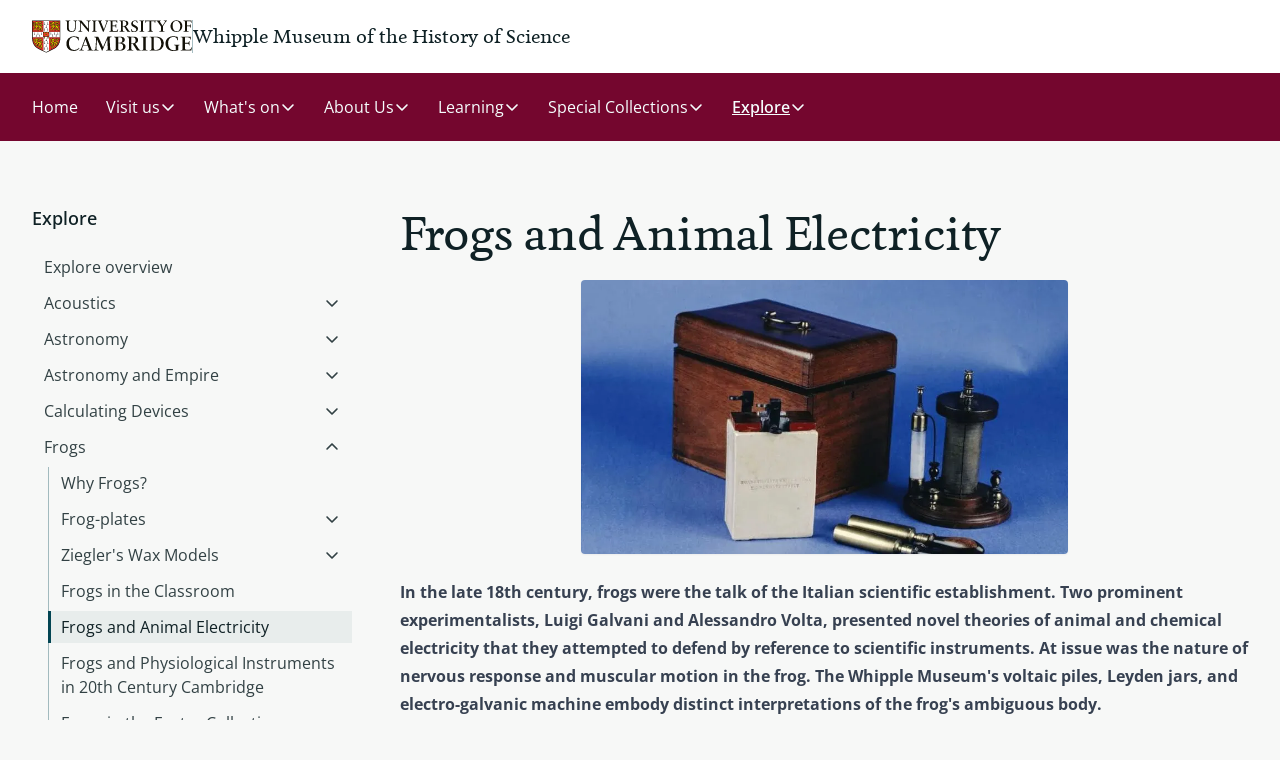

--- FILE ---
content_type: text/html; charset=UTF-8
request_url: https://www.whipplemuseum.cam.ac.uk/explore-whipple-collections/frogs/frogs-and-animal-electricity
body_size: 35941
content:
<!DOCTYPE html>
<html lang="en" dir="ltr">
  <head>
    <meta charset="utf-8" />
<meta name="description" content="In late 18th century Italy, two philosophers contested experiments on the muscular motion of frogs by arguing about which kind of electrical instrument best represented the frog&#039;s behavior. Galvani and Volta&#039;s heated controversy shows how instruments were" />
<link rel="canonical" href="https://www.whipplemuseum.cam.ac.uk/explore-whipple-collections/frogs/frogs-and-animal-electricity" />
<meta name="Generator" content="Drupal 11 (https://www.drupal.org)" />
<meta name="MobileOptimized" content="width" />
<meta name="HandheldFriendly" content="true" />
<meta name="viewport" content="width=device-width, initial-scale=1.0" />
<link rel="icon" href="/themes/custom/cambridge_tailwind/favicon/favicon.ico" type="image/vnd.microsoft.icon" />

    <title>Frogs and Animal Electricity | Whipple Museum of the History of Science</title>
    <link rel="apple-touch-icon" sizes="180x180" href="/themes/custom/cambridge_tailwind/favicon/apple-touch-icon.png" />
    <link rel="manifest" href="/themes/custom/cambridge_tailwind/favicon/site.webmanifest" />
    <link rel="stylesheet" media="all" href="/sites/default/files/css/css_DfKKFZGtmc1TbFtMdArq6iaL7H6C32WqHlMprjFbDxs.css?delta=0&amp;language=en&amp;theme=cambridge_tailwind&amp;include=eJxlyjEOgCAMBdALoRzJfKQhNaWYFqN4egcHB9eXt6Im41xo6WA5WXMs0hJk8j6EtYT1Pyq5o9CUoEr2zWYUsx07ZMaG6wVtViF8U_DhnWpMcHoA86Eucg" />
<link rel="stylesheet" media="all" href="/sites/default/files/css/css_EuB1sf_xcUFFNUkjiIAUQAMTldNESuWKMxpMy_k8BWc.css?delta=1&amp;language=en&amp;theme=cambridge_tailwind&amp;include=eJxlyjEOgCAMBdALoRzJfKQhNaWYFqN4egcHB9eXt6Im41xo6WA5WXMs0hJk8j6EtYT1Pyq5o9CUoEr2zWYUsx07ZMaG6wVtViF8U_DhnWpMcHoA86Eucg" />
<link rel="stylesheet" media="all" href="https://assets.webplatform.apps.cam.ac.uk/v1-latest/fonts/open-sans/styles.css" />
<link rel="stylesheet" media="all" href="https://assets.webplatform.apps.cam.ac.uk/v1-latest/fonts/feijoa/styles.css" />
<link rel="stylesheet" media="all" href="/sites/default/files/css/css_PpLECKUJwJh5JlXbxFzn3X6pTHmcPLpf8TPHYNf_hko.css?delta=4&amp;language=en&amp;theme=cambridge_tailwind&amp;include=eJxlyjEOgCAMBdALoRzJfKQhNaWYFqN4egcHB9eXt6Im41xo6WA5WXMs0hJk8j6EtYT1Pyq5o9CUoEr2zWYUsx07ZMaG6wVtViF8U_DhnWpMcHoA86Eucg" />

    <script type="application/json" data-drupal-selector="drupal-settings-json">{"path":{"baseUrl":"\/","pathPrefix":"","currentPath":"node\/172","currentPathIsAdmin":false,"isFront":false,"currentLanguage":"en"},"pluralDelimiter":"\u0003","suppressDeprecationErrors":true,"ajaxPageState":{"libraries":"[base64]","theme":"cambridge_tailwind","theme_token":null},"ajaxTrustedUrl":[],"gtag":{"tagId":"","consentMode":false,"otherIds":[],"events":[],"additionalConfigInfo":[]},"gtm":{"tagId":null,"settings":{"data_layer":"dataLayer","include_classes":false,"allowlist_classes":"","blocklist_classes":"","include_environment":false,"environment_id":"","environment_token":""},"tagIds":["GTM-T93M3TVK"]},"user":{"uid":0,"permissionsHash":"0e02df1678c9871375d7b264c97a227f49f0f34944b3cdfa84c516d43f0f1329"}}</script>
<script src="/sites/default/files/js/js_kZUfyfUTsVlgHa1bisYe4WskVK2DWxu_oBaPxJtjluU.js?scope=header&amp;delta=0&amp;language=en&amp;theme=cambridge_tailwind&amp;include=eJyNi0EOgzAMBD-EyZOQYyzLNLajJAie33IsXLiMtLMaQstNV-FloJZDfU1SImOBTk3r6BNF40RhNZx99JkeBQBFfJQhozu3V4WhOhj7PkmElOuSJD_c94wbnv_SvgviReI"></script>
<script src="/themes/custom/cambridge_tailwind/overrides/google_tag/js/gtag.js?t9jt0i"></script>
<script src="/themes/custom/cambridge_tailwind/overrides/google_tag/js/gtm.js?t9jt0i"></script>

  </head>
  <body class="path-node page-node-type-page bg-surface-default relative">
            
    <a href="#main-content" class="group antialiased underline-offset-4 decoration-1 hover:underline active:underline active:outline-none focus-visible:outline focus-visible:outline-4 focus-visible:active:outline-none text-left focus-visible:rounded-[1px] no-underline text-link-default decoration-link-underline hover:text-link-hover active:text-link-active focus-visible:focus-light skip-link m-[7px] bg-white">
      Skip to main content
    </a>
    <noscript><iframe src="https://www.googletagmanager.com/ns.html?id=GTM-T93M3TVK"
                  height="0" width="0" style="display:none;visibility:hidden"></iframe></noscript>

      <div class="dialog-off-canvas-main-canvas" data-off-canvas-main-canvas>
    
<div class="flex flex-col min-h-dvh">
  
<header class="bg-surface-secondary">
  <div class="3xl:container mx-auto px-16 lg:px-24 xl:px-32 flex items-center justify-between py-16 lg:py-20">
    <div class="flex flex-row gap-x-16 lg:gap-x-20 items-center">
      <a href="https://www.cam.ac.uk/" class="focus-visible:focus-light focus-visible:outline-offset-2 focus-visible:outline focus-visible:outline-4 focus-visible:active:outline-none focus-visible:rounded-[1px]">
        <img
          src="/themes/custom/cambridge_tailwind/images/cambridge_university2.svg"
          alt="University of Cambridge"
          class="w-[142px] lg:w-[160px]"
        />
      </a>
      <div class="border-divider-strong border-solid border-l self-stretch" role="presentation"></div>
      <div class="text-style-site-heading text-size-1 lg:text-size-3">
        Whipple Museum of the History of Science
      </div>
    </div>
    <div></div>
  </div>
</header>

        <nav id="block-cambridge-tailwind-main-menu">
        

            
<div id="menu-wrapper">
  <div id="menu-overlay" class="hidden fixed inset-0 bg-black bg-opacity-50 z-20" data-testid="menu-overlay"></div>
    <div class="bg-dark-cherry z-30 lg:relative" id="menu-bar">
    <div class="3xl:container mx-auto px-16 lg:px-24 xl:px-32" id="menu-items-wrapper">
            

  
<div class="hidden" id="mobile-menu-wrapper" aria-hidden="true">
    <div class="mx-[-8px] py-12">
    <button
      id="mobile-menu-button"
      aria-controls="menu-panel-mobile-explore-whipple-collections-frogs-frogs-and-animal-electricity"
      aria-expanded="false"
      aria-haspopup="true"
      data-menu-control="menu-panel-mobile-explore-whipple-collections-frogs-frogs-and-animal-electricity"
      data-focusin-close
      data-current-path="/explore-whipple-collections/frogs/frogs-and-animal-electricity"
       class="group antialiased underline-offset-4 decoration-1 hover:underline active:underline active:outline-none focus-visible:outline-offset-2 focus-visible:outline focus-visible:outline-4 focus-visible:active:outline-none text-left focus-visible:rounded-[1px] no-underline text-link-contrast decoration-link-contrast-underline hover:text-link-contrast-hover active:text-link-contrast-active focus-visible:focus-dark flex flex-row items-center self-center gap-4 leading-7 p-8"
       class="group antialiased underline-offset-4 decoration-1 hover:underline active:underline active:outline-none focus-visible:outline-offset-2 focus-visible:outline focus-visible:outline-4 focus-visible:active:outline-none text-left focus-visible:rounded-[1px] no-underline text-link-contrast decoration-link-contrast-underline hover:text-link-contrast-hover active:text-link-contrast-active focus-visible:focus-dark flex flex-row items-center self-center gap-4 leading-7 p-8"
    >
      Menu
      <span class="mr-6">
        <svg xmlns="http://www.w3.org/2000/svg" width="16" height="16" viewBox="0 0 16 16" fill="none">
<path d="M2.5 8H13.5" stroke="currentColor" stroke-width="1.5" stroke-linecap="round" stroke-linejoin="round"/>
<path d="M2.5 4H13.5" stroke="currentColor" stroke-width="1.5" stroke-linecap="round" stroke-linejoin="round"/>
<path d="M2.5 12H13.5" stroke="currentColor" stroke-width="1.5" stroke-linecap="round" stroke-linejoin="round"/>
</svg>
      </span>
    </button>
  </div>
  <div
    class="fixed z-40 top-0 left-0 bottom-0 right-16 max-w-[600px] sm:right-32 motion-reduce:transition-none min-h-screen max-h-screen -translate-x-[100vw] bg-white lg:hidden shadow-md border-divider-subtle border-r-1 transition-all opacity-0"
    id="mobile-menu-panel-wrapper"
    aria-hidden="true"
    aria-modal="true"
    role="dialog"
  >
    <div class="absolute top-0 left-0 bottom-0 w-full overflow-y-auto">
        

                                                                      

<div
  class="hidden hidden:xs"
  id="menu-panel-mobile-home"
  data-menu-panel="menu-panel-mobile-home"
  aria-labelledby="menu-item-mobile-home-heading"
    aria-hidden="true"
  role="menu"
>
  <div class="flex flex-row mb-20 px-16 py-16 border-b border-divider-subtle pr-40 align-items-middle">
        <h3 class="text-style-site-heading text-size-3 align-middle" id="menu-item-mobile-home-heading">
      Whipple Museum of the History of Science    </h3>
  </div>
  <div class="px-12">
        <ul class="flex flex-col text-style-body-sm gap-2" role="menu">
                                                              <li role="none">
                                          <a href="/home" role="menuitem" data-parent-panel="menu-panel-mobile-home"  class="flex items-center transition-colors motion-reduce:transition-none antialiased pr-12 text-left text-md focus-visible:outline focus-visible:outline-4 focus-visible:active:outline-none focus-visible:focus-light pl-12 w-full hover:bg-neutral-200 active:bg-neutral-300 text-text-secondary hover:text-link-default py-12 px-16" >Home</a>
                  </li>
                                                        <li role="none">
                                          <button
              type="button"
              role="menuitem"
              aria-haspopup="true"
              aria-controls="menu-panel-mobile-visit-us"
              aria-expanded="false"
              data-menu-control="menu-panel-mobile-visit-us"
                             class="flex items-center transition-colors motion-reduce:transition-none antialiased pr-12 text-left text-md focus-visible:outline focus-visible:outline-4 focus-visible:active:outline-none focus-visible:focus-light pl-12 w-full hover:bg-neutral-200 active:bg-neutral-300 text-text-secondary hover:text-link-default py-12 px-16"
            >
              <span class="grow block min-h-[21px] leading-[21px]">
                Visit us
              </span>
              <svg xmlns="http://www.w3.org/2000/svg" class="min-w-20" width="20" height="21" viewBox="0 0 20 21" fill="none">
  <path d="M7.5 4.25L13.75 10.5L7.5 16.75" stroke="currentColor" stroke-opacity="0.85" stroke-width="1.5" stroke-linecap="round" stroke-linejoin="round"/>
</svg>
            </button>
                  </li>
                                                        <li role="none">
                                          <button
              type="button"
              role="menuitem"
              aria-haspopup="true"
              aria-controls="menu-panel-mobile-whats"
              aria-expanded="false"
              data-menu-control="menu-panel-mobile-whats"
                             class="flex items-center transition-colors motion-reduce:transition-none antialiased pr-12 text-left text-md focus-visible:outline focus-visible:outline-4 focus-visible:active:outline-none focus-visible:focus-light pl-12 w-full hover:bg-neutral-200 active:bg-neutral-300 text-text-secondary hover:text-link-default py-12 px-16"
            >
              <span class="grow block min-h-[21px] leading-[21px]">
                What&#039;s on
              </span>
              <svg xmlns="http://www.w3.org/2000/svg" class="min-w-20" width="20" height="21" viewBox="0 0 20 21" fill="none">
  <path d="M7.5 4.25L13.75 10.5L7.5 16.75" stroke="currentColor" stroke-opacity="0.85" stroke-width="1.5" stroke-linecap="round" stroke-linejoin="round"/>
</svg>
            </button>
                  </li>
                                                        <li role="none">
                                          <button
              type="button"
              role="menuitem"
              aria-haspopup="true"
              aria-controls="menu-panel-mobile-about-us"
              aria-expanded="false"
              data-menu-control="menu-panel-mobile-about-us"
                             class="flex items-center transition-colors motion-reduce:transition-none antialiased pr-12 text-left text-md focus-visible:outline focus-visible:outline-4 focus-visible:active:outline-none focus-visible:focus-light pl-12 w-full hover:bg-neutral-200 active:bg-neutral-300 text-text-secondary hover:text-link-default py-12 px-16"
            >
              <span class="grow block min-h-[21px] leading-[21px]">
                About Us
              </span>
              <svg xmlns="http://www.w3.org/2000/svg" class="min-w-20" width="20" height="21" viewBox="0 0 20 21" fill="none">
  <path d="M7.5 4.25L13.75 10.5L7.5 16.75" stroke="currentColor" stroke-opacity="0.85" stroke-width="1.5" stroke-linecap="round" stroke-linejoin="round"/>
</svg>
            </button>
                  </li>
                                                        <li role="none">
                                          <button
              type="button"
              role="menuitem"
              aria-haspopup="true"
              aria-controls="menu-panel-mobile-learning"
              aria-expanded="false"
              data-menu-control="menu-panel-mobile-learning"
                             class="flex items-center transition-colors motion-reduce:transition-none antialiased pr-12 text-left text-md focus-visible:outline focus-visible:outline-4 focus-visible:active:outline-none focus-visible:focus-light pl-12 w-full hover:bg-neutral-200 active:bg-neutral-300 text-text-secondary hover:text-link-default py-12 px-16"
            >
              <span class="grow block min-h-[21px] leading-[21px]">
                Learning
              </span>
              <svg xmlns="http://www.w3.org/2000/svg" class="min-w-20" width="20" height="21" viewBox="0 0 20 21" fill="none">
  <path d="M7.5 4.25L13.75 10.5L7.5 16.75" stroke="currentColor" stroke-opacity="0.85" stroke-width="1.5" stroke-linecap="round" stroke-linejoin="round"/>
</svg>
            </button>
                  </li>
                                                        <li role="none">
                                          <button
              type="button"
              role="menuitem"
              aria-haspopup="true"
              aria-controls="menu-panel-mobile-special-collections"
              aria-expanded="false"
              data-menu-control="menu-panel-mobile-special-collections"
                             class="flex items-center transition-colors motion-reduce:transition-none antialiased pr-12 text-left text-md focus-visible:outline focus-visible:outline-4 focus-visible:active:outline-none focus-visible:focus-light pl-12 w-full hover:bg-neutral-200 active:bg-neutral-300 text-text-secondary hover:text-link-default py-12 px-16"
            >
              <span class="grow block min-h-[21px] leading-[21px]">
                Special Collections
              </span>
              <svg xmlns="http://www.w3.org/2000/svg" class="min-w-20" width="20" height="21" viewBox="0 0 20 21" fill="none">
  <path d="M7.5 4.25L13.75 10.5L7.5 16.75" stroke="currentColor" stroke-opacity="0.85" stroke-width="1.5" stroke-linecap="round" stroke-linejoin="round"/>
</svg>
            </button>
                  </li>
                                                        <li role="none">
                                          <button
              type="button"
              role="menuitem"
              aria-haspopup="true"
              aria-controls="menu-panel-mobile-explore-whipple-collections"
              aria-expanded="false"
              data-menu-control="menu-panel-mobile-explore-whipple-collections"
                             class="flex items-center transition-colors motion-reduce:transition-none antialiased pr-12 text-left text-md focus-visible:outline focus-visible:outline-4 focus-visible:active:outline-none focus-visible:focus-light pl-12 w-full hover:bg-neutral-200 active:bg-neutral-300 text-text-secondary hover:text-link-default py-12 px-16"
            >
              <span class="grow block min-h-[21px] leading-[21px]">
                Explore
              </span>
              <svg xmlns="http://www.w3.org/2000/svg" class="min-w-20" width="20" height="21" viewBox="0 0 20 21" fill="none">
  <path d="M7.5 4.25L13.75 10.5L7.5 16.75" stroke="currentColor" stroke-opacity="0.85" stroke-width="1.5" stroke-linecap="round" stroke-linejoin="round"/>
</svg>
            </button>
                  </li>
          </ul>
  </div>
    <button id="close-button-mobile-home" data-close-panel class="group antialiased underline-offset-4 decoration-1 hover:underline active:underline active:outline-none focus-visible:outline-offset-2 focus-visible:outline focus-visible:outline-4 focus-visible:active:outline-none text-left focus-visible:rounded-[1px] no-underline text-link-default decoration-link-underline hover:text-link-hover active:text-link-active focus-visible:focus-light absolute top-0 right-0 h-[1.8em] w-[1.8em] m-16 md:m-12 mb-0 p-4" aria-label="Close menu" title="Close menu">
    	<svg focusable="false" aria-hidden="true" viewbox="0 0 20 20" xmlns="http://www.w3.org/2000/svg"  class="h-full fill-none">
    <path d="M15.625 4.375L4.375 15.625" stroke="currentColor" stroke-opacity="0.85" stroke-width="2" stroke-linecap="round" stroke-linejoin="round" />
  <path d="M15.625 15.625L4.375 4.375" stroke="currentColor" stroke-opacity="0.85" stroke-width="2" stroke-linecap="round" stroke-linejoin="round" />

</svg>
  </button>
</div>
        

                    

<div
  class="hidden hidden:xs"
  id="menu-panel-mobile-visit-us"
  data-menu-panel="menu-panel-mobile-visit-us"
  aria-labelledby="menu-item-mobile-visit-us-heading"
    aria-hidden="true"
  role="menu"
>
  <div class="flex flex-row mb-20 px-16 py-16 border-b border-divider-subtle pr-40 align-items-middle">
                      <button
        data-menu-control="menu-panel-mobile-home"
        aria-controls="menu-panel-mobile-home"
        aria-label="Back"
        title="Back"
        class="group antialiased underline-offset-4 decoration-1 hover:underline active:underline active:outline-none focus-visible:outline-offset-2 focus-visible:outline focus-visible:outline-4 focus-visible:active:outline-none text-left focus-visible:rounded-[1px] no-underline text-link-default decoration-link-underline hover:text-link-hover active:text-link-active focus-visible:focus-light mr-16 w-[1.4rem]"
      >
        	<svg focusable="false" aria-hidden="true" viewbox="0 0 24 25" xmlns="http://www.w3.org/2000/svg"  class="h-full fill-none">
  <path d="M20.25 12.5H3.75" stroke="currentColor" stroke-width="2" stroke-linecap="round" stroke-linejoin="round"/>
<path d="M10.5 5.75L3.75 12.5L10.5 19.25" stroke="currentColor" stroke-width="2" stroke-linecap="round" stroke-linejoin="round"/>

</svg>
      </button>
        <h3 class="text-style-site-heading text-size-3 align-middle" id="menu-item-mobile-visit-us-heading">
      Visit us    </h3>
  </div>
  <div class="px-12">
        <ul class="flex flex-col text-style-body-sm gap-2" role="menu">
                                                                            <li role="none">
                                          <a href="/visit-us" role="menuitem" data-parent-panel="menu-panel-mobile-visit-us"  class="flex items-center transition-colors motion-reduce:transition-none antialiased pr-12 text-left text-md focus-visible:outline focus-visible:outline-4 focus-visible:active:outline-none focus-visible:focus-light pl-12 w-full hover:bg-neutral-200 active:bg-neutral-300 text-text-secondary hover:text-link-default py-12 px-16" >Visit us overview</a>
                  </li>
                                                        <li role="none">
                                          <a href="/visit-us/access-information" role="menuitem" data-parent-panel="menu-panel-mobile-visit-us"  class="flex items-center transition-colors motion-reduce:transition-none antialiased pr-12 text-left text-md focus-visible:outline focus-visible:outline-4 focus-visible:active:outline-none focus-visible:focus-light pl-12 w-full hover:bg-neutral-200 active:bg-neutral-300 text-text-secondary hover:text-link-default py-12 px-16" >Access Information</a>
                  </li>
                                                        <li role="none">
                                          <a href="/visit-us/group-visits" role="menuitem" data-parent-panel="menu-panel-mobile-visit-us"  class="flex items-center transition-colors motion-reduce:transition-none antialiased pr-12 text-left text-md focus-visible:outline focus-visible:outline-4 focus-visible:active:outline-none focus-visible:focus-light pl-12 w-full hover:bg-neutral-200 active:bg-neutral-300 text-text-secondary hover:text-link-default py-12 px-16" >Group visits</a>
                  </li>
          </ul>
  </div>
    <button id="close-button-mobile-visit-us" data-close-panel class="group antialiased underline-offset-4 decoration-1 hover:underline active:underline active:outline-none focus-visible:outline-offset-2 focus-visible:outline focus-visible:outline-4 focus-visible:active:outline-none text-left focus-visible:rounded-[1px] no-underline text-link-default decoration-link-underline hover:text-link-hover active:text-link-active focus-visible:focus-light absolute top-0 right-0 h-[1.8em] w-[1.8em] m-16 md:m-12 mb-0 p-4" aria-label="Close menu" title="Close menu">
    	<svg focusable="false" aria-hidden="true" viewbox="0 0 20 20" xmlns="http://www.w3.org/2000/svg"  class="h-full fill-none">
    <path d="M15.625 4.375L4.375 15.625" stroke="currentColor" stroke-opacity="0.85" stroke-width="2" stroke-linecap="round" stroke-linejoin="round" />
  <path d="M15.625 15.625L4.375 4.375" stroke="currentColor" stroke-opacity="0.85" stroke-width="2" stroke-linecap="round" stroke-linejoin="round" />

</svg>
  </button>
</div>
              

                                        

<div
  class="hidden hidden:xs"
  id="menu-panel-mobile-whats"
  data-menu-panel="menu-panel-mobile-whats"
  aria-labelledby="menu-item-mobile-whats-heading"
    aria-hidden="true"
  role="menu"
>
  <div class="flex flex-row mb-20 px-16 py-16 border-b border-divider-subtle pr-40 align-items-middle">
                      <button
        data-menu-control="menu-panel-mobile-home"
        aria-controls="menu-panel-mobile-home"
        aria-label="Back"
        title="Back"
        class="group antialiased underline-offset-4 decoration-1 hover:underline active:underline active:outline-none focus-visible:outline-offset-2 focus-visible:outline focus-visible:outline-4 focus-visible:active:outline-none text-left focus-visible:rounded-[1px] no-underline text-link-default decoration-link-underline hover:text-link-hover active:text-link-active focus-visible:focus-light mr-16 w-[1.4rem]"
      >
        	<svg focusable="false" aria-hidden="true" viewbox="0 0 24 25" xmlns="http://www.w3.org/2000/svg"  class="h-full fill-none">
  <path d="M20.25 12.5H3.75" stroke="currentColor" stroke-width="2" stroke-linecap="round" stroke-linejoin="round"/>
<path d="M10.5 5.75L3.75 12.5L10.5 19.25" stroke="currentColor" stroke-width="2" stroke-linecap="round" stroke-linejoin="round"/>

</svg>
      </button>
        <h3 class="text-style-site-heading text-size-3 align-middle" id="menu-item-mobile-whats-heading">
      What&#039;s on    </h3>
  </div>
  <div class="px-12">
        <ul class="flex flex-col text-style-body-sm gap-2" role="menu">
                                                                            <li role="none">
                                          <a href="/whats" role="menuitem" data-parent-panel="menu-panel-mobile-whats"  class="flex items-center transition-colors motion-reduce:transition-none antialiased pr-12 text-left text-md focus-visible:outline focus-visible:outline-4 focus-visible:active:outline-none focus-visible:focus-light pl-12 w-full hover:bg-neutral-200 active:bg-neutral-300 text-text-secondary hover:text-link-default py-12 px-16" >What&#039;s on overview</a>
                  </li>
                                                        <li role="none">
                                          <button
              type="button"
              role="menuitem"
              aria-haspopup="true"
              aria-controls="menu-panel-mobile-events"
              aria-expanded="false"
              data-menu-control="menu-panel-mobile-events"
                             class="flex items-center transition-colors motion-reduce:transition-none antialiased pr-12 text-left text-md focus-visible:outline focus-visible:outline-4 focus-visible:active:outline-none focus-visible:focus-light pl-12 w-full hover:bg-neutral-200 active:bg-neutral-300 text-text-secondary hover:text-link-default py-12 px-16"
            >
              <span class="grow block min-h-[21px] leading-[21px]">
                Events
              </span>
              <svg xmlns="http://www.w3.org/2000/svg" class="min-w-20" width="20" height="21" viewBox="0 0 20 21" fill="none">
  <path d="M7.5 4.25L13.75 10.5L7.5 16.75" stroke="currentColor" stroke-opacity="0.85" stroke-width="1.5" stroke-linecap="round" stroke-linejoin="round"/>
</svg>
            </button>
                  </li>
                                                        <li role="none">
                                          <a href="/news" role="menuitem" data-parent-panel="menu-panel-mobile-whats"  class="flex items-center transition-colors motion-reduce:transition-none antialiased pr-12 text-left text-md focus-visible:outline focus-visible:outline-4 focus-visible:active:outline-none focus-visible:focus-light pl-12 w-full hover:bg-neutral-200 active:bg-neutral-300 text-text-secondary hover:text-link-default py-12 px-16" >News</a>
                  </li>
                                                        <li role="none">
                                          <a href="/whats/join-our-newsletter" role="menuitem" data-parent-panel="menu-panel-mobile-whats"  class="flex items-center transition-colors motion-reduce:transition-none antialiased pr-12 text-left text-md focus-visible:outline focus-visible:outline-4 focus-visible:active:outline-none focus-visible:focus-light pl-12 w-full hover:bg-neutral-200 active:bg-neutral-300 text-text-secondary hover:text-link-default py-12 px-16" >Newsletter</a>
                  </li>
                                                        <li role="none">
                                          <button
              type="button"
              role="menuitem"
              aria-haspopup="true"
              aria-controls="menu-panel-mobile-whats-exhibitions-and-displays"
              aria-expanded="false"
              data-menu-control="menu-panel-mobile-whats-exhibitions-and-displays"
                             class="flex items-center transition-colors motion-reduce:transition-none antialiased pr-12 text-left text-md focus-visible:outline focus-visible:outline-4 focus-visible:active:outline-none focus-visible:focus-light pl-12 w-full hover:bg-neutral-200 active:bg-neutral-300 text-text-secondary hover:text-link-default py-12 px-16"
            >
              <span class="grow block min-h-[21px] leading-[21px]">
                Exhibitions and Displays
              </span>
              <svg xmlns="http://www.w3.org/2000/svg" class="min-w-20" width="20" height="21" viewBox="0 0 20 21" fill="none">
  <path d="M7.5 4.25L13.75 10.5L7.5 16.75" stroke="currentColor" stroke-opacity="0.85" stroke-width="1.5" stroke-linecap="round" stroke-linejoin="round"/>
</svg>
            </button>
                  </li>
          </ul>
  </div>
    <button id="close-button-mobile-whats" data-close-panel class="group antialiased underline-offset-4 decoration-1 hover:underline active:underline active:outline-none focus-visible:outline-offset-2 focus-visible:outline focus-visible:outline-4 focus-visible:active:outline-none text-left focus-visible:rounded-[1px] no-underline text-link-default decoration-link-underline hover:text-link-hover active:text-link-active focus-visible:focus-light absolute top-0 right-0 h-[1.8em] w-[1.8em] m-16 md:m-12 mb-0 p-4" aria-label="Close menu" title="Close menu">
    	<svg focusable="false" aria-hidden="true" viewbox="0 0 20 20" xmlns="http://www.w3.org/2000/svg"  class="h-full fill-none">
    <path d="M15.625 4.375L4.375 15.625" stroke="currentColor" stroke-opacity="0.85" stroke-width="2" stroke-linecap="round" stroke-linejoin="round" />
  <path d="M15.625 15.625L4.375 4.375" stroke="currentColor" stroke-opacity="0.85" stroke-width="2" stroke-linecap="round" stroke-linejoin="round" />

</svg>
  </button>
</div>
        

                                                            

<div
  class="hidden hidden:xs"
  id="menu-panel-mobile-events"
  data-menu-panel="menu-panel-mobile-events"
  aria-labelledby="menu-item-mobile-events-heading"
    aria-hidden="true"
  role="menu"
>
  <div class="flex flex-row mb-20 px-16 py-16 border-b border-divider-subtle pr-40 align-items-middle">
                      <button
        data-menu-control="menu-panel-mobile-whats"
        aria-controls="menu-panel-mobile-whats"
        aria-label="Back"
        title="Back"
        class="group antialiased underline-offset-4 decoration-1 hover:underline active:underline active:outline-none focus-visible:outline-offset-2 focus-visible:outline focus-visible:outline-4 focus-visible:active:outline-none text-left focus-visible:rounded-[1px] no-underline text-link-default decoration-link-underline hover:text-link-hover active:text-link-active focus-visible:focus-light mr-16 w-[1.4rem]"
      >
        	<svg focusable="false" aria-hidden="true" viewbox="0 0 24 25" xmlns="http://www.w3.org/2000/svg"  class="h-full fill-none">
  <path d="M20.25 12.5H3.75" stroke="currentColor" stroke-width="2" stroke-linecap="round" stroke-linejoin="round"/>
<path d="M10.5 5.75L3.75 12.5L10.5 19.25" stroke="currentColor" stroke-width="2" stroke-linecap="round" stroke-linejoin="round"/>

</svg>
      </button>
        <h3 class="text-style-site-heading text-size-3 align-middle" id="menu-item-mobile-events-heading">
      Events    </h3>
  </div>
  <div class="px-12">
        <ul class="flex flex-col text-style-body-sm gap-2" role="menu">
                                                                            <li role="none">
                                          <a href="/events" role="menuitem" data-parent-panel="menu-panel-mobile-events"  class="flex items-center transition-colors motion-reduce:transition-none antialiased pr-12 text-left text-md focus-visible:outline focus-visible:outline-4 focus-visible:active:outline-none focus-visible:focus-light pl-12 w-full hover:bg-neutral-200 active:bg-neutral-300 text-text-secondary hover:text-link-default py-12 px-16" >Events overview</a>
                  </li>
                                                        <li role="none">
                                          <a href="" role="menuitem" data-parent-panel="menu-panel-mobile-events"  class="flex items-center transition-colors motion-reduce:transition-none antialiased pr-12 text-left text-md focus-visible:outline focus-visible:outline-4 focus-visible:active:outline-none focus-visible:focus-light pl-12 w-full hover:bg-neutral-200 active:bg-neutral-300 text-text-secondary hover:text-link-default py-12 px-16" >Events</a>
                  </li>
                                                        <li role="none">
                                          <a href="/events/whipple-highlights-tours" role="menuitem" data-parent-panel="menu-panel-mobile-events"  class="flex items-center transition-colors motion-reduce:transition-none antialiased pr-12 text-left text-md focus-visible:outline focus-visible:outline-4 focus-visible:active:outline-none focus-visible:focus-light pl-12 w-full hover:bg-neutral-200 active:bg-neutral-300 text-text-secondary hover:text-link-default py-12 px-16" >Whipple Highlights Tours</a>
                  </li>
                                                        <li role="none">
                                          <a href="/events/lgbtq-history-science-bridging-binaries-tours" role="menuitem" data-parent-panel="menu-panel-mobile-events"  class="flex items-center transition-colors motion-reduce:transition-none antialiased pr-12 text-left text-md focus-visible:outline focus-visible:outline-4 focus-visible:active:outline-none focus-visible:focus-light pl-12 w-full hover:bg-neutral-200 active:bg-neutral-300 text-text-secondary hover:text-link-default py-12 px-16" >Bridging Binaries Tours: LGBTQ+ History of Science</a>
                  </li>
                                                        <li role="none">
                                          <a href="https://www.whipplemuseum.cam.ac.uk/events/black-history-science-tours" role="menuitem" data-parent-panel="menu-panel-mobile-events"  class="flex items-center transition-colors motion-reduce:transition-none antialiased pr-12 text-left text-md focus-visible:outline focus-visible:outline-4 focus-visible:active:outline-none focus-visible:focus-light pl-12 w-full hover:bg-neutral-200 active:bg-neutral-300 text-text-secondary hover:text-link-default py-12 px-16" >Black History of Science Tours</a>
                  </li>
                                                        <li role="none">
                                          <a href="https://www.whipplemuseum.cam.ac.uk/events/auzoux-project" role="menuitem" data-parent-panel="menu-panel-mobile-events"  class="flex items-center transition-colors motion-reduce:transition-none antialiased pr-12 text-left text-md focus-visible:outline focus-visible:outline-4 focus-visible:active:outline-none focus-visible:focus-light pl-12 w-full hover:bg-neutral-200 active:bg-neutral-300 text-text-secondary hover:text-link-default py-12 px-16" >The Auzoux Project</a>
                  </li>
                                                        <li role="none">
                                          <a href="/events/whipple-scribble-0" role="menuitem" data-parent-panel="menu-panel-mobile-events"  class="flex items-center transition-colors motion-reduce:transition-none antialiased pr-12 text-left text-md focus-visible:outline focus-visible:outline-4 focus-visible:active:outline-none focus-visible:focus-light pl-12 w-full hover:bg-neutral-200 active:bg-neutral-300 text-text-secondary hover:text-link-default py-12 px-16" >Whipple Scribble</a>
                  </li>
          </ul>
  </div>
    <button id="close-button-mobile-events" data-close-panel class="group antialiased underline-offset-4 decoration-1 hover:underline active:underline active:outline-none focus-visible:outline-offset-2 focus-visible:outline focus-visible:outline-4 focus-visible:active:outline-none text-left focus-visible:rounded-[1px] no-underline text-link-default decoration-link-underline hover:text-link-hover active:text-link-active focus-visible:focus-light absolute top-0 right-0 h-[1.8em] w-[1.8em] m-16 md:m-12 mb-0 p-4" aria-label="Close menu" title="Close menu">
    	<svg focusable="false" aria-hidden="true" viewbox="0 0 20 20" xmlns="http://www.w3.org/2000/svg"  class="h-full fill-none">
    <path d="M15.625 4.375L4.375 15.625" stroke="currentColor" stroke-opacity="0.85" stroke-width="2" stroke-linecap="round" stroke-linejoin="round" />
  <path d="M15.625 15.625L4.375 4.375" stroke="currentColor" stroke-opacity="0.85" stroke-width="2" stroke-linecap="round" stroke-linejoin="round" />

</svg>
  </button>
</div>
                          

                                        

<div
  class="hidden hidden:xs"
  id="menu-panel-mobile-whats-exhibitions-and-displays"
  data-menu-panel="menu-panel-mobile-whats-exhibitions-and-displays"
  aria-labelledby="menu-item-mobile-whats-exhibitions-and-displays-heading"
    aria-hidden="true"
  role="menu"
>
  <div class="flex flex-row mb-20 px-16 py-16 border-b border-divider-subtle pr-40 align-items-middle">
                      <button
        data-menu-control="menu-panel-mobile-whats"
        aria-controls="menu-panel-mobile-whats"
        aria-label="Back"
        title="Back"
        class="group antialiased underline-offset-4 decoration-1 hover:underline active:underline active:outline-none focus-visible:outline-offset-2 focus-visible:outline focus-visible:outline-4 focus-visible:active:outline-none text-left focus-visible:rounded-[1px] no-underline text-link-default decoration-link-underline hover:text-link-hover active:text-link-active focus-visible:focus-light mr-16 w-[1.4rem]"
      >
        	<svg focusable="false" aria-hidden="true" viewbox="0 0 24 25" xmlns="http://www.w3.org/2000/svg"  class="h-full fill-none">
  <path d="M20.25 12.5H3.75" stroke="currentColor" stroke-width="2" stroke-linecap="round" stroke-linejoin="round"/>
<path d="M10.5 5.75L3.75 12.5L10.5 19.25" stroke="currentColor" stroke-width="2" stroke-linecap="round" stroke-linejoin="round"/>

</svg>
      </button>
        <h3 class="text-style-site-heading text-size-3 align-middle" id="menu-item-mobile-whats-exhibitions-and-displays-heading">
      Exhibitions and Displays    </h3>
  </div>
  <div class="px-12">
        <ul class="flex flex-col text-style-body-sm gap-2" role="menu">
                                                                            <li role="none">
                                          <a href="/whats/exhibitions-and-displays" role="menuitem" data-parent-panel="menu-panel-mobile-whats-exhibitions-and-displays"  class="flex items-center transition-colors motion-reduce:transition-none antialiased pr-12 text-left text-md focus-visible:outline focus-visible:outline-4 focus-visible:active:outline-none focus-visible:focus-light pl-12 w-full hover:bg-neutral-200 active:bg-neutral-300 text-text-secondary hover:text-link-default py-12 px-16" >Exhibitions and Displays overview</a>
                  </li>
                                                        <li role="none">
                                          <a href="/whats/exhibitions-and-displays/art-deception-0" role="menuitem" data-parent-panel="menu-panel-mobile-whats-exhibitions-and-displays"  class="flex items-center transition-colors motion-reduce:transition-none antialiased pr-12 text-left text-md focus-visible:outline focus-visible:outline-4 focus-visible:active:outline-none focus-visible:focus-light pl-12 w-full hover:bg-neutral-200 active:bg-neutral-300 text-text-secondary hover:text-link-default py-12 px-16" >The Art of Deception</a>
                  </li>
                                                        <li role="none">
                                          <a href="/whats/exhibitions-and-displays/new-display-physics-glass" role="menuitem" data-parent-panel="menu-panel-mobile-whats-exhibitions-and-displays"  class="flex items-center transition-colors motion-reduce:transition-none antialiased pr-12 text-left text-md focus-visible:outline focus-visible:outline-4 focus-visible:active:outline-none focus-visible:focus-light pl-12 w-full hover:bg-neutral-200 active:bg-neutral-300 text-text-secondary hover:text-link-default py-12 px-16" >Physics and Glass</a>
                  </li>
                                                        <li role="none">
                                          <a href="/whats/exhibitions-and-displays/franklin-rosalind-franklin-and-dna" role="menuitem" data-parent-panel="menu-panel-mobile-whats-exhibitions-and-displays"  class="flex items-center transition-colors motion-reduce:transition-none antialiased pr-12 text-left text-md focus-visible:outline focus-visible:outline-4 focus-visible:active:outline-none focus-visible:focus-light pl-12 w-full hover:bg-neutral-200 active:bg-neutral-300 text-text-secondary hover:text-link-default py-12 px-16" >+FRANKLIN: Rosalind Franklin and DNA</a>
                  </li>
                                                        <li role="none">
                                          <a href="/whats/exhibitions-and-displays/case-studies" role="menuitem" data-parent-panel="menu-panel-mobile-whats-exhibitions-and-displays"  class="flex items-center transition-colors motion-reduce:transition-none antialiased pr-12 text-left text-md focus-visible:outline focus-visible:outline-4 focus-visible:active:outline-none focus-visible:focus-light pl-12 w-full hover:bg-neutral-200 active:bg-neutral-300 text-text-secondary hover:text-link-default py-12 px-16" >Case Studies</a>
                  </li>
          </ul>
  </div>
    <button id="close-button-mobile-whats-exhibitions-and-displays" data-close-panel class="group antialiased underline-offset-4 decoration-1 hover:underline active:underline active:outline-none focus-visible:outline-offset-2 focus-visible:outline focus-visible:outline-4 focus-visible:active:outline-none text-left focus-visible:rounded-[1px] no-underline text-link-default decoration-link-underline hover:text-link-hover active:text-link-active focus-visible:focus-light absolute top-0 right-0 h-[1.8em] w-[1.8em] m-16 md:m-12 mb-0 p-4" aria-label="Close menu" title="Close menu">
    	<svg focusable="false" aria-hidden="true" viewbox="0 0 20 20" xmlns="http://www.w3.org/2000/svg"  class="h-full fill-none">
    <path d="M15.625 4.375L4.375 15.625" stroke="currentColor" stroke-opacity="0.85" stroke-width="2" stroke-linecap="round" stroke-linejoin="round" />
  <path d="M15.625 15.625L4.375 4.375" stroke="currentColor" stroke-opacity="0.85" stroke-width="2" stroke-linecap="round" stroke-linejoin="round" />

</svg>
  </button>
</div>
                    

                                                                                

<div
  class="hidden hidden:xs"
  id="menu-panel-mobile-about-us"
  data-menu-panel="menu-panel-mobile-about-us"
  aria-labelledby="menu-item-mobile-about-us-heading"
    aria-hidden="true"
  role="menu"
>
  <div class="flex flex-row mb-20 px-16 py-16 border-b border-divider-subtle pr-40 align-items-middle">
                      <button
        data-menu-control="menu-panel-mobile-home"
        aria-controls="menu-panel-mobile-home"
        aria-label="Back"
        title="Back"
        class="group antialiased underline-offset-4 decoration-1 hover:underline active:underline active:outline-none focus-visible:outline-offset-2 focus-visible:outline focus-visible:outline-4 focus-visible:active:outline-none text-left focus-visible:rounded-[1px] no-underline text-link-default decoration-link-underline hover:text-link-hover active:text-link-active focus-visible:focus-light mr-16 w-[1.4rem]"
      >
        	<svg focusable="false" aria-hidden="true" viewbox="0 0 24 25" xmlns="http://www.w3.org/2000/svg"  class="h-full fill-none">
  <path d="M20.25 12.5H3.75" stroke="currentColor" stroke-width="2" stroke-linecap="round" stroke-linejoin="round"/>
<path d="M10.5 5.75L3.75 12.5L10.5 19.25" stroke="currentColor" stroke-width="2" stroke-linecap="round" stroke-linejoin="round"/>

</svg>
      </button>
        <h3 class="text-style-site-heading text-size-3 align-middle" id="menu-item-mobile-about-us-heading">
      About Us    </h3>
  </div>
  <div class="px-12">
        <ul class="flex flex-col text-style-body-sm gap-2" role="menu">
                                                                            <li role="none">
                                          <a href="/about-us" role="menuitem" data-parent-panel="menu-panel-mobile-about-us"  class="flex items-center transition-colors motion-reduce:transition-none antialiased pr-12 text-left text-md focus-visible:outline focus-visible:outline-4 focus-visible:active:outline-none focus-visible:focus-light pl-12 w-full hover:bg-neutral-200 active:bg-neutral-300 text-text-secondary hover:text-link-default py-12 px-16" >About Us overview</a>
                  </li>
                                                        <li role="none">
                                          <a href="/about-us/foundations-museum" role="menuitem" data-parent-panel="menu-panel-mobile-about-us"  class="flex items-center transition-colors motion-reduce:transition-none antialiased pr-12 text-left text-md focus-visible:outline focus-visible:outline-4 focus-visible:active:outline-none focus-visible:focus-light pl-12 w-full hover:bg-neutral-200 active:bg-neutral-300 text-text-secondary hover:text-link-default py-12 px-16" >Foundations of the Museum</a>
                  </li>
                                                        <li role="none">
                                          <a href="/about-us/history-building" role="menuitem" data-parent-panel="menu-panel-mobile-about-us"  class="flex items-center transition-colors motion-reduce:transition-none antialiased pr-12 text-left text-md focus-visible:outline focus-visible:outline-4 focus-visible:active:outline-none focus-visible:focus-light pl-12 w-full hover:bg-neutral-200 active:bg-neutral-300 text-text-secondary hover:text-link-default py-12 px-16" >History of the Building</a>
                  </li>
                                                        <li role="none">
                                          <a href="/about-us/supporting-teaching-and-research" role="menuitem" data-parent-panel="menu-panel-mobile-about-us"  class="flex items-center transition-colors motion-reduce:transition-none antialiased pr-12 text-left text-md focus-visible:outline focus-visible:outline-4 focus-visible:active:outline-none focus-visible:focus-light pl-12 w-full hover:bg-neutral-200 active:bg-neutral-300 text-text-secondary hover:text-link-default py-12 px-16" >Supporting Teaching and Research</a>
                  </li>
                                                        <li role="none">
                                          <a href="/about-us/get-involved" role="menuitem" data-parent-panel="menu-panel-mobile-about-us"  class="flex items-center transition-colors motion-reduce:transition-none antialiased pr-12 text-left text-md focus-visible:outline focus-visible:outline-4 focus-visible:active:outline-none focus-visible:focus-light pl-12 w-full hover:bg-neutral-200 active:bg-neutral-300 text-text-secondary hover:text-link-default py-12 px-16" >Get Involved</a>
                  </li>
                                                        <li role="none">
                                          <a href="/about-us/supporting-museum" role="menuitem" data-parent-panel="menu-panel-mobile-about-us"  class="flex items-center transition-colors motion-reduce:transition-none antialiased pr-12 text-left text-md focus-visible:outline focus-visible:outline-4 focus-visible:active:outline-none focus-visible:focus-light pl-12 w-full hover:bg-neutral-200 active:bg-neutral-300 text-text-secondary hover:text-link-default py-12 px-16" >Supporting the Museum</a>
                  </li>
                                                        <li role="none">
                                          <a href="/about-us/shop" role="menuitem" data-parent-panel="menu-panel-mobile-about-us"  class="flex items-center transition-colors motion-reduce:transition-none antialiased pr-12 text-left text-md focus-visible:outline focus-visible:outline-4 focus-visible:active:outline-none focus-visible:focus-light pl-12 w-full hover:bg-neutral-200 active:bg-neutral-300 text-text-secondary hover:text-link-default py-12 px-16" >Shop</a>
                  </li>
                                                        <li role="none">
                                          <a href="/about-us/contact-us" role="menuitem" data-parent-panel="menu-panel-mobile-about-us"  class="flex items-center transition-colors motion-reduce:transition-none antialiased pr-12 text-left text-md focus-visible:outline focus-visible:outline-4 focus-visible:active:outline-none focus-visible:focus-light pl-12 w-full hover:bg-neutral-200 active:bg-neutral-300 text-text-secondary hover:text-link-default py-12 px-16" >Contact us</a>
                  </li>
                                                        <li role="none">
                                          <a href="/about-us/annual-report-2024" role="menuitem" data-parent-panel="menu-panel-mobile-about-us"  class="flex items-center transition-colors motion-reduce:transition-none antialiased pr-12 text-left text-md focus-visible:outline focus-visible:outline-4 focus-visible:active:outline-none focus-visible:focus-light pl-12 w-full hover:bg-neutral-200 active:bg-neutral-300 text-text-secondary hover:text-link-default py-12 px-16" >Annual Report</a>
                  </li>
          </ul>
  </div>
    <button id="close-button-mobile-about-us" data-close-panel class="group antialiased underline-offset-4 decoration-1 hover:underline active:underline active:outline-none focus-visible:outline-offset-2 focus-visible:outline focus-visible:outline-4 focus-visible:active:outline-none text-left focus-visible:rounded-[1px] no-underline text-link-default decoration-link-underline hover:text-link-hover active:text-link-active focus-visible:focus-light absolute top-0 right-0 h-[1.8em] w-[1.8em] m-16 md:m-12 mb-0 p-4" aria-label="Close menu" title="Close menu">
    	<svg focusable="false" aria-hidden="true" viewbox="0 0 20 20" xmlns="http://www.w3.org/2000/svg"  class="h-full fill-none">
    <path d="M15.625 4.375L4.375 15.625" stroke="currentColor" stroke-opacity="0.85" stroke-width="2" stroke-linecap="round" stroke-linejoin="round" />
  <path d="M15.625 15.625L4.375 4.375" stroke="currentColor" stroke-opacity="0.85" stroke-width="2" stroke-linecap="round" stroke-linejoin="round" />

</svg>
  </button>
</div>
                          

          

<div
  class="hidden hidden:xs"
  id="menu-panel-mobile-learning"
  data-menu-panel="menu-panel-mobile-learning"
  aria-labelledby="menu-item-mobile-learning-heading"
    aria-hidden="true"
  role="menu"
>
  <div class="flex flex-row mb-20 px-16 py-16 border-b border-divider-subtle pr-40 align-items-middle">
                      <button
        data-menu-control="menu-panel-mobile-home"
        aria-controls="menu-panel-mobile-home"
        aria-label="Back"
        title="Back"
        class="group antialiased underline-offset-4 decoration-1 hover:underline active:underline active:outline-none focus-visible:outline-offset-2 focus-visible:outline focus-visible:outline-4 focus-visible:active:outline-none text-left focus-visible:rounded-[1px] no-underline text-link-default decoration-link-underline hover:text-link-hover active:text-link-active focus-visible:focus-light mr-16 w-[1.4rem]"
      >
        	<svg focusable="false" aria-hidden="true" viewbox="0 0 24 25" xmlns="http://www.w3.org/2000/svg"  class="h-full fill-none">
  <path d="M20.25 12.5H3.75" stroke="currentColor" stroke-width="2" stroke-linecap="round" stroke-linejoin="round"/>
<path d="M10.5 5.75L3.75 12.5L10.5 19.25" stroke="currentColor" stroke-width="2" stroke-linecap="round" stroke-linejoin="round"/>

</svg>
      </button>
        <h3 class="text-style-site-heading text-size-3 align-middle" id="menu-item-mobile-learning-heading">
      Learning    </h3>
  </div>
  <div class="px-12">
        <ul class="flex flex-col text-style-body-sm gap-2" role="menu">
                                                                            <li role="none">
                                          <a href="/learning" role="menuitem" data-parent-panel="menu-panel-mobile-learning"  class="flex items-center transition-colors motion-reduce:transition-none antialiased pr-12 text-left text-md focus-visible:outline focus-visible:outline-4 focus-visible:active:outline-none focus-visible:focus-light pl-12 w-full hover:bg-neutral-200 active:bg-neutral-300 text-text-secondary hover:text-link-default py-12 px-16" >Learning overview</a>
                  </li>
                                                        <li role="none">
                                          <a href="/learning/educational-sessions" role="menuitem" data-parent-panel="menu-panel-mobile-learning"  class="flex items-center transition-colors motion-reduce:transition-none antialiased pr-12 text-left text-md focus-visible:outline focus-visible:outline-4 focus-visible:active:outline-none focus-visible:focus-light pl-12 w-full hover:bg-neutral-200 active:bg-neutral-300 text-text-secondary hover:text-link-default py-12 px-16" >Educational Sessions</a>
                  </li>
          </ul>
  </div>
    <button id="close-button-mobile-learning" data-close-panel class="group antialiased underline-offset-4 decoration-1 hover:underline active:underline active:outline-none focus-visible:outline-offset-2 focus-visible:outline focus-visible:outline-4 focus-visible:active:outline-none text-left focus-visible:rounded-[1px] no-underline text-link-default decoration-link-underline hover:text-link-hover active:text-link-active focus-visible:focus-light absolute top-0 right-0 h-[1.8em] w-[1.8em] m-16 md:m-12 mb-0 p-4" aria-label="Close menu" title="Close menu">
    	<svg focusable="false" aria-hidden="true" viewbox="0 0 20 20" xmlns="http://www.w3.org/2000/svg"  class="h-full fill-none">
    <path d="M15.625 4.375L4.375 15.625" stroke="currentColor" stroke-opacity="0.85" stroke-width="2" stroke-linecap="round" stroke-linejoin="round" />
  <path d="M15.625 15.625L4.375 4.375" stroke="currentColor" stroke-opacity="0.85" stroke-width="2" stroke-linecap="round" stroke-linejoin="round" />

</svg>
  </button>
</div>
            

                    

<div
  class="hidden hidden:xs"
  id="menu-panel-mobile-special-collections"
  data-menu-panel="menu-panel-mobile-special-collections"
  aria-labelledby="menu-item-mobile-special-collections-heading"
    aria-hidden="true"
  role="menu"
>
  <div class="flex flex-row mb-20 px-16 py-16 border-b border-divider-subtle pr-40 align-items-middle">
                      <button
        data-menu-control="menu-panel-mobile-home"
        aria-controls="menu-panel-mobile-home"
        aria-label="Back"
        title="Back"
        class="group antialiased underline-offset-4 decoration-1 hover:underline active:underline active:outline-none focus-visible:outline-offset-2 focus-visible:outline focus-visible:outline-4 focus-visible:active:outline-none text-left focus-visible:rounded-[1px] no-underline text-link-default decoration-link-underline hover:text-link-hover active:text-link-active focus-visible:focus-light mr-16 w-[1.4rem]"
      >
        	<svg focusable="false" aria-hidden="true" viewbox="0 0 24 25" xmlns="http://www.w3.org/2000/svg"  class="h-full fill-none">
  <path d="M20.25 12.5H3.75" stroke="currentColor" stroke-width="2" stroke-linecap="round" stroke-linejoin="round"/>
<path d="M10.5 5.75L3.75 12.5L10.5 19.25" stroke="currentColor" stroke-width="2" stroke-linecap="round" stroke-linejoin="round"/>

</svg>
      </button>
        <h3 class="text-style-site-heading text-size-3 align-middle" id="menu-item-mobile-special-collections-heading">
      Special Collections    </h3>
  </div>
  <div class="px-12">
        <ul class="flex flex-col text-style-body-sm gap-2" role="menu">
                                                                            <li role="none">
                                          <a href="/special-collections" role="menuitem" data-parent-panel="menu-panel-mobile-special-collections"  class="flex items-center transition-colors motion-reduce:transition-none antialiased pr-12 text-left text-md focus-visible:outline focus-visible:outline-4 focus-visible:active:outline-none focus-visible:focus-light pl-12 w-full hover:bg-neutral-200 active:bg-neutral-300 text-text-secondary hover:text-link-default py-12 px-16" >Special Collections overview</a>
                  </li>
                                                        <li role="none">
                                          <button
              type="button"
              role="menuitem"
              aria-haspopup="true"
              aria-controls="menu-panel-mobile-special-collections-image-requests"
              aria-expanded="false"
              data-menu-control="menu-panel-mobile-special-collections-image-requests"
                             class="flex items-center transition-colors motion-reduce:transition-none antialiased pr-12 text-left text-md focus-visible:outline focus-visible:outline-4 focus-visible:active:outline-none focus-visible:focus-light pl-12 w-full hover:bg-neutral-200 active:bg-neutral-300 text-text-secondary hover:text-link-default py-12 px-16"
            >
              <span class="grow block min-h-[21px] leading-[21px]">
                Image Requests
              </span>
              <svg xmlns="http://www.w3.org/2000/svg" class="min-w-20" width="20" height="21" viewBox="0 0 20 21" fill="none">
  <path d="M7.5 4.25L13.75 10.5L7.5 16.75" stroke="currentColor" stroke-opacity="0.85" stroke-width="1.5" stroke-linecap="round" stroke-linejoin="round"/>
</svg>
            </button>
                  </li>
                                                        <li role="none">
                                          <a href="/special-collections/search-online-collections-portal" role="menuitem" data-parent-panel="menu-panel-mobile-special-collections"  class="flex items-center transition-colors motion-reduce:transition-none antialiased pr-12 text-left text-md focus-visible:outline focus-visible:outline-4 focus-visible:active:outline-none focus-visible:focus-light pl-12 w-full hover:bg-neutral-200 active:bg-neutral-300 text-text-secondary hover:text-link-default py-12 px-16" >Search the Collections Database</a>
                  </li>
          </ul>
  </div>
    <button id="close-button-mobile-special-collections" data-close-panel class="group antialiased underline-offset-4 decoration-1 hover:underline active:underline active:outline-none focus-visible:outline-offset-2 focus-visible:outline focus-visible:outline-4 focus-visible:active:outline-none text-left focus-visible:rounded-[1px] no-underline text-link-default decoration-link-underline hover:text-link-hover active:text-link-active focus-visible:focus-light absolute top-0 right-0 h-[1.8em] w-[1.8em] m-16 md:m-12 mb-0 p-4" aria-label="Close menu" title="Close menu">
    	<svg focusable="false" aria-hidden="true" viewbox="0 0 20 20" xmlns="http://www.w3.org/2000/svg"  class="h-full fill-none">
    <path d="M15.625 4.375L4.375 15.625" stroke="currentColor" stroke-opacity="0.85" stroke-width="2" stroke-linecap="round" stroke-linejoin="round" />
  <path d="M15.625 15.625L4.375 4.375" stroke="currentColor" stroke-opacity="0.85" stroke-width="2" stroke-linecap="round" stroke-linejoin="round" />

</svg>
  </button>
</div>
        

                              

<div
  class="hidden hidden:xs"
  id="menu-panel-mobile-special-collections-image-requests"
  data-menu-panel="menu-panel-mobile-special-collections-image-requests"
  aria-labelledby="menu-item-mobile-special-collections-image-requests-heading"
    aria-hidden="true"
  role="menu"
>
  <div class="flex flex-row mb-20 px-16 py-16 border-b border-divider-subtle pr-40 align-items-middle">
                      <button
        data-menu-control="menu-panel-mobile-special-collections"
        aria-controls="menu-panel-mobile-special-collections"
        aria-label="Back"
        title="Back"
        class="group antialiased underline-offset-4 decoration-1 hover:underline active:underline active:outline-none focus-visible:outline-offset-2 focus-visible:outline focus-visible:outline-4 focus-visible:active:outline-none text-left focus-visible:rounded-[1px] no-underline text-link-default decoration-link-underline hover:text-link-hover active:text-link-active focus-visible:focus-light mr-16 w-[1.4rem]"
      >
        	<svg focusable="false" aria-hidden="true" viewbox="0 0 24 25" xmlns="http://www.w3.org/2000/svg"  class="h-full fill-none">
  <path d="M20.25 12.5H3.75" stroke="currentColor" stroke-width="2" stroke-linecap="round" stroke-linejoin="round"/>
<path d="M10.5 5.75L3.75 12.5L10.5 19.25" stroke="currentColor" stroke-width="2" stroke-linecap="round" stroke-linejoin="round"/>

</svg>
      </button>
        <h3 class="text-style-site-heading text-size-3 align-middle" id="menu-item-mobile-special-collections-image-requests-heading">
      Image Requests    </h3>
  </div>
  <div class="px-12">
        <ul class="flex flex-col text-style-body-sm gap-2" role="menu">
                                                                            <li role="none">
                                          <a href="/special-collections/image-requests" role="menuitem" data-parent-panel="menu-panel-mobile-special-collections-image-requests"  class="flex items-center transition-colors motion-reduce:transition-none antialiased pr-12 text-left text-md focus-visible:outline focus-visible:outline-4 focus-visible:active:outline-none focus-visible:focus-light pl-12 w-full hover:bg-neutral-200 active:bg-neutral-300 text-text-secondary hover:text-link-default py-12 px-16" >Image Requests overview</a>
                  </li>
                                                        <li role="none">
                                          <a href="/special-collections/image-requests/image-reproduction" role="menuitem" data-parent-panel="menu-panel-mobile-special-collections-image-requests"  class="flex items-center transition-colors motion-reduce:transition-none antialiased pr-12 text-left text-md focus-visible:outline focus-visible:outline-4 focus-visible:active:outline-none focus-visible:focus-light pl-12 w-full hover:bg-neutral-200 active:bg-neutral-300 text-text-secondary hover:text-link-default py-12 px-16" >Image Reproduction</a>
                  </li>
                                                        <li role="none">
                                          <a href="/special-collections/image-requests/ordering-and-payment" role="menuitem" data-parent-panel="menu-panel-mobile-special-collections-image-requests"  class="flex items-center transition-colors motion-reduce:transition-none antialiased pr-12 text-left text-md focus-visible:outline focus-visible:outline-4 focus-visible:active:outline-none focus-visible:focus-light pl-12 w-full hover:bg-neutral-200 active:bg-neutral-300 text-text-secondary hover:text-link-default py-12 px-16" >Ordering and payment</a>
                  </li>
                                                        <li role="none">
                                          <a href="/collections/image-requests/terms-and-conditions" role="menuitem" data-parent-panel="menu-panel-mobile-special-collections-image-requests"  class="flex items-center transition-colors motion-reduce:transition-none antialiased pr-12 text-left text-md focus-visible:outline focus-visible:outline-4 focus-visible:active:outline-none focus-visible:focus-light pl-12 w-full hover:bg-neutral-200 active:bg-neutral-300 text-text-secondary hover:text-link-default py-12 px-16" >Terms and Conditions</a>
                  </li>
          </ul>
  </div>
    <button id="close-button-mobile-special-collections-image-requests" data-close-panel class="group antialiased underline-offset-4 decoration-1 hover:underline active:underline active:outline-none focus-visible:outline-offset-2 focus-visible:outline focus-visible:outline-4 focus-visible:active:outline-none text-left focus-visible:rounded-[1px] no-underline text-link-default decoration-link-underline hover:text-link-hover active:text-link-active focus-visible:focus-light absolute top-0 right-0 h-[1.8em] w-[1.8em] m-16 md:m-12 mb-0 p-4" aria-label="Close menu" title="Close menu">
    	<svg focusable="false" aria-hidden="true" viewbox="0 0 20 20" xmlns="http://www.w3.org/2000/svg"  class="h-full fill-none">
    <path d="M15.625 4.375L4.375 15.625" stroke="currentColor" stroke-opacity="0.85" stroke-width="2" stroke-linecap="round" stroke-linejoin="round" />
  <path d="M15.625 15.625L4.375 4.375" stroke="currentColor" stroke-opacity="0.85" stroke-width="2" stroke-linecap="round" stroke-linejoin="round" />

</svg>
  </button>
</div>
                    

                                                                                          

<div
  class="hidden hidden:xs"
  id="menu-panel-mobile-explore-whipple-collections"
  data-menu-panel="menu-panel-mobile-explore-whipple-collections"
  aria-labelledby="menu-item-mobile-explore-whipple-collections-heading"
    aria-hidden="true"
  role="menu"
>
  <div class="flex flex-row mb-20 px-16 py-16 border-b border-divider-subtle pr-40 align-items-middle">
                      <button
        data-menu-control="menu-panel-mobile-home"
        aria-controls="menu-panel-mobile-home"
        aria-label="Back"
        title="Back"
        class="group antialiased underline-offset-4 decoration-1 hover:underline active:underline active:outline-none focus-visible:outline-offset-2 focus-visible:outline focus-visible:outline-4 focus-visible:active:outline-none text-left focus-visible:rounded-[1px] no-underline text-link-default decoration-link-underline hover:text-link-hover active:text-link-active focus-visible:focus-light mr-16 w-[1.4rem]"
      >
        	<svg focusable="false" aria-hidden="true" viewbox="0 0 24 25" xmlns="http://www.w3.org/2000/svg"  class="h-full fill-none">
  <path d="M20.25 12.5H3.75" stroke="currentColor" stroke-width="2" stroke-linecap="round" stroke-linejoin="round"/>
<path d="M10.5 5.75L3.75 12.5L10.5 19.25" stroke="currentColor" stroke-width="2" stroke-linecap="round" stroke-linejoin="round"/>

</svg>
      </button>
        <h3 class="text-style-site-heading text-size-3 align-middle" id="menu-item-mobile-explore-whipple-collections-heading">
      Explore    </h3>
  </div>
  <div class="px-12">
        <ul class="flex flex-col text-style-body-sm gap-2" role="menu">
                                                                            <li role="none">
                                          <a href="/explore-whipple-collections" role="menuitem" data-parent-panel="menu-panel-mobile-explore-whipple-collections"  class="flex items-center transition-colors motion-reduce:transition-none antialiased pr-12 text-left text-md focus-visible:outline focus-visible:outline-4 focus-visible:active:outline-none focus-visible:focus-light pl-12 w-full hover:bg-neutral-200 active:bg-neutral-300 text-text-secondary hover:text-link-default py-12 px-16" >Explore overview</a>
                  </li>
                                                        <li role="none">
                                          <button
              type="button"
              role="menuitem"
              aria-haspopup="true"
              aria-controls="menu-panel-mobile-explore-whipple-collections-acoustics"
              aria-expanded="false"
              data-menu-control="menu-panel-mobile-explore-whipple-collections-acoustics"
                             class="flex items-center transition-colors motion-reduce:transition-none antialiased pr-12 text-left text-md focus-visible:outline focus-visible:outline-4 focus-visible:active:outline-none focus-visible:focus-light pl-12 w-full hover:bg-neutral-200 active:bg-neutral-300 text-text-secondary hover:text-link-default py-12 px-16"
            >
              <span class="grow block min-h-[21px] leading-[21px]">
                Acoustics
              </span>
              <svg xmlns="http://www.w3.org/2000/svg" class="min-w-20" width="20" height="21" viewBox="0 0 20 21" fill="none">
  <path d="M7.5 4.25L13.75 10.5L7.5 16.75" stroke="currentColor" stroke-opacity="0.85" stroke-width="1.5" stroke-linecap="round" stroke-linejoin="round"/>
</svg>
            </button>
                  </li>
                                                        <li role="none">
                                          <button
              type="button"
              role="menuitem"
              aria-haspopup="true"
              aria-controls="menu-panel-mobile-explore-whipple-collections-astronomy"
              aria-expanded="false"
              data-menu-control="menu-panel-mobile-explore-whipple-collections-astronomy"
                             class="flex items-center transition-colors motion-reduce:transition-none antialiased pr-12 text-left text-md focus-visible:outline focus-visible:outline-4 focus-visible:active:outline-none focus-visible:focus-light pl-12 w-full hover:bg-neutral-200 active:bg-neutral-300 text-text-secondary hover:text-link-default py-12 px-16"
            >
              <span class="grow block min-h-[21px] leading-[21px]">
                Astronomy
              </span>
              <svg xmlns="http://www.w3.org/2000/svg" class="min-w-20" width="20" height="21" viewBox="0 0 20 21" fill="none">
  <path d="M7.5 4.25L13.75 10.5L7.5 16.75" stroke="currentColor" stroke-opacity="0.85" stroke-width="1.5" stroke-linecap="round" stroke-linejoin="round"/>
</svg>
            </button>
                  </li>
                                                        <li role="none">
                                          <button
              type="button"
              role="menuitem"
              aria-haspopup="true"
              aria-controls="menu-panel-mobile-explore-whipple-collections-astronomy-and-empire"
              aria-expanded="false"
              data-menu-control="menu-panel-mobile-explore-whipple-collections-astronomy-and-empire"
                             class="flex items-center transition-colors motion-reduce:transition-none antialiased pr-12 text-left text-md focus-visible:outline focus-visible:outline-4 focus-visible:active:outline-none focus-visible:focus-light pl-12 w-full hover:bg-neutral-200 active:bg-neutral-300 text-text-secondary hover:text-link-default py-12 px-16"
            >
              <span class="grow block min-h-[21px] leading-[21px]">
                Astronomy and Empire
              </span>
              <svg xmlns="http://www.w3.org/2000/svg" class="min-w-20" width="20" height="21" viewBox="0 0 20 21" fill="none">
  <path d="M7.5 4.25L13.75 10.5L7.5 16.75" stroke="currentColor" stroke-opacity="0.85" stroke-width="1.5" stroke-linecap="round" stroke-linejoin="round"/>
</svg>
            </button>
                  </li>
                                                        <li role="none">
                                          <button
              type="button"
              role="menuitem"
              aria-haspopup="true"
              aria-controls="menu-panel-mobile-explore-whipple-collections-calculating-devices"
              aria-expanded="false"
              data-menu-control="menu-panel-mobile-explore-whipple-collections-calculating-devices"
                             class="flex items-center transition-colors motion-reduce:transition-none antialiased pr-12 text-left text-md focus-visible:outline focus-visible:outline-4 focus-visible:active:outline-none focus-visible:focus-light pl-12 w-full hover:bg-neutral-200 active:bg-neutral-300 text-text-secondary hover:text-link-default py-12 px-16"
            >
              <span class="grow block min-h-[21px] leading-[21px]">
                Calculating Devices
              </span>
              <svg xmlns="http://www.w3.org/2000/svg" class="min-w-20" width="20" height="21" viewBox="0 0 20 21" fill="none">
  <path d="M7.5 4.25L13.75 10.5L7.5 16.75" stroke="currentColor" stroke-opacity="0.85" stroke-width="1.5" stroke-linecap="round" stroke-linejoin="round"/>
</svg>
            </button>
                  </li>
                                                        <li role="none">
                                          <button
              type="button"
              role="menuitem"
              aria-haspopup="true"
              aria-controls="menu-panel-mobile-explore-whipple-collections-frogs"
              aria-expanded="false"
              data-menu-control="menu-panel-mobile-explore-whipple-collections-frogs"
                             class="flex items-center transition-colors motion-reduce:transition-none antialiased pr-12 text-left text-md focus-visible:outline focus-visible:outline-4 focus-visible:active:outline-none focus-visible:focus-light pl-12 w-full hover:bg-neutral-200 active:bg-neutral-300 text-text-secondary hover:text-link-default py-12 px-16"
            >
              <span class="grow block min-h-[21px] leading-[21px]">
                Frogs
              </span>
              <svg xmlns="http://www.w3.org/2000/svg" class="min-w-20" width="20" height="21" viewBox="0 0 20 21" fill="none">
  <path d="M7.5 4.25L13.75 10.5L7.5 16.75" stroke="currentColor" stroke-opacity="0.85" stroke-width="1.5" stroke-linecap="round" stroke-linejoin="round"/>
</svg>
            </button>
                  </li>
                                                        <li role="none">
                                          <button
              type="button"
              role="menuitem"
              aria-haspopup="true"
              aria-controls="menu-panel-mobile-explore-whipple-collections-globes"
              aria-expanded="false"
              data-menu-control="menu-panel-mobile-explore-whipple-collections-globes"
                             class="flex items-center transition-colors motion-reduce:transition-none antialiased pr-12 text-left text-md focus-visible:outline focus-visible:outline-4 focus-visible:active:outline-none focus-visible:focus-light pl-12 w-full hover:bg-neutral-200 active:bg-neutral-300 text-text-secondary hover:text-link-default py-12 px-16"
            >
              <span class="grow block min-h-[21px] leading-[21px]">
                Globes
              </span>
              <svg xmlns="http://www.w3.org/2000/svg" class="min-w-20" width="20" height="21" viewBox="0 0 20 21" fill="none">
  <path d="M7.5 4.25L13.75 10.5L7.5 16.75" stroke="currentColor" stroke-opacity="0.85" stroke-width="1.5" stroke-linecap="round" stroke-linejoin="round"/>
</svg>
            </button>
                  </li>
                                                        <li role="none">
                                          <button
              type="button"
              role="menuitem"
              aria-haspopup="true"
              aria-controls="menu-panel-mobile-explore-whipple-collections-meteorology"
              aria-expanded="false"
              data-menu-control="menu-panel-mobile-explore-whipple-collections-meteorology"
                             class="flex items-center transition-colors motion-reduce:transition-none antialiased pr-12 text-left text-md focus-visible:outline focus-visible:outline-4 focus-visible:active:outline-none focus-visible:focus-light pl-12 w-full hover:bg-neutral-200 active:bg-neutral-300 text-text-secondary hover:text-link-default py-12 px-16"
            >
              <span class="grow block min-h-[21px] leading-[21px]">
                Meteorology
              </span>
              <svg xmlns="http://www.w3.org/2000/svg" class="min-w-20" width="20" height="21" viewBox="0 0 20 21" fill="none">
  <path d="M7.5 4.25L13.75 10.5L7.5 16.75" stroke="currentColor" stroke-opacity="0.85" stroke-width="1.5" stroke-linecap="round" stroke-linejoin="round"/>
</svg>
            </button>
                  </li>
                                                        <li role="none">
                                          <button
              type="button"
              role="menuitem"
              aria-haspopup="true"
              aria-controls="menu-panel-mobile-explore-whipple-collections-microscopes"
              aria-expanded="false"
              data-menu-control="menu-panel-mobile-explore-whipple-collections-microscopes"
                             class="flex items-center transition-colors motion-reduce:transition-none antialiased pr-12 text-left text-md focus-visible:outline focus-visible:outline-4 focus-visible:active:outline-none focus-visible:focus-light pl-12 w-full hover:bg-neutral-200 active:bg-neutral-300 text-text-secondary hover:text-link-default py-12 px-16"
            >
              <span class="grow block min-h-[21px] leading-[21px]">
                Microscopes
              </span>
              <svg xmlns="http://www.w3.org/2000/svg" class="min-w-20" width="20" height="21" viewBox="0 0 20 21" fill="none">
  <path d="M7.5 4.25L13.75 10.5L7.5 16.75" stroke="currentColor" stroke-opacity="0.85" stroke-width="1.5" stroke-linecap="round" stroke-linejoin="round"/>
</svg>
            </button>
                  </li>
                                                        <li role="none">
                                          <button
              type="button"
              role="menuitem"
              aria-haspopup="true"
              aria-controls="menu-panel-mobile-explore-whipple-collections-models"
              aria-expanded="false"
              data-menu-control="menu-panel-mobile-explore-whipple-collections-models"
                             class="flex items-center transition-colors motion-reduce:transition-none antialiased pr-12 text-left text-md focus-visible:outline focus-visible:outline-4 focus-visible:active:outline-none focus-visible:focus-light pl-12 w-full hover:bg-neutral-200 active:bg-neutral-300 text-text-secondary hover:text-link-default py-12 px-16"
            >
              <span class="grow block min-h-[21px] leading-[21px]">
                Models
              </span>
              <svg xmlns="http://www.w3.org/2000/svg" class="min-w-20" width="20" height="21" viewBox="0 0 20 21" fill="none">
  <path d="M7.5 4.25L13.75 10.5L7.5 16.75" stroke="currentColor" stroke-opacity="0.85" stroke-width="1.5" stroke-linecap="round" stroke-linejoin="round"/>
</svg>
            </button>
                  </li>
          </ul>
  </div>
    <button id="close-button-mobile-explore-whipple-collections" data-close-panel class="group antialiased underline-offset-4 decoration-1 hover:underline active:underline active:outline-none focus-visible:outline-offset-2 focus-visible:outline focus-visible:outline-4 focus-visible:active:outline-none text-left focus-visible:rounded-[1px] no-underline text-link-default decoration-link-underline hover:text-link-hover active:text-link-active focus-visible:focus-light absolute top-0 right-0 h-[1.8em] w-[1.8em] m-16 md:m-12 mb-0 p-4" aria-label="Close menu" title="Close menu">
    	<svg focusable="false" aria-hidden="true" viewbox="0 0 20 20" xmlns="http://www.w3.org/2000/svg"  class="h-full fill-none">
    <path d="M15.625 4.375L4.375 15.625" stroke="currentColor" stroke-opacity="0.85" stroke-width="2" stroke-linecap="round" stroke-linejoin="round" />
  <path d="M15.625 15.625L4.375 4.375" stroke="currentColor" stroke-opacity="0.85" stroke-width="2" stroke-linecap="round" stroke-linejoin="round" />

</svg>
  </button>
</div>
        

                                                                                                    

<div
  class="hidden hidden:xs"
  id="menu-panel-mobile-explore-whipple-collections-acoustics"
  data-menu-panel="menu-panel-mobile-explore-whipple-collections-acoustics"
  aria-labelledby="menu-item-mobile-explore-whipple-collections-acoustics-heading"
    aria-hidden="true"
  role="menu"
>
  <div class="flex flex-row mb-20 px-16 py-16 border-b border-divider-subtle pr-40 align-items-middle">
                      <button
        data-menu-control="menu-panel-mobile-explore-whipple-collections"
        aria-controls="menu-panel-mobile-explore-whipple-collections"
        aria-label="Back"
        title="Back"
        class="group antialiased underline-offset-4 decoration-1 hover:underline active:underline active:outline-none focus-visible:outline-offset-2 focus-visible:outline focus-visible:outline-4 focus-visible:active:outline-none text-left focus-visible:rounded-[1px] no-underline text-link-default decoration-link-underline hover:text-link-hover active:text-link-active focus-visible:focus-light mr-16 w-[1.4rem]"
      >
        	<svg focusable="false" aria-hidden="true" viewbox="0 0 24 25" xmlns="http://www.w3.org/2000/svg"  class="h-full fill-none">
  <path d="M20.25 12.5H3.75" stroke="currentColor" stroke-width="2" stroke-linecap="round" stroke-linejoin="round"/>
<path d="M10.5 5.75L3.75 12.5L10.5 19.25" stroke="currentColor" stroke-width="2" stroke-linecap="round" stroke-linejoin="round"/>

</svg>
      </button>
        <h3 class="text-style-site-heading text-size-3 align-middle" id="menu-item-mobile-explore-whipple-collections-acoustics-heading">
      Acoustics    </h3>
  </div>
  <div class="px-12">
        <ul class="flex flex-col text-style-body-sm gap-2" role="menu">
                                                                            <li role="none">
                                          <a href="/explore-whipple-collections/acoustics" role="menuitem" data-parent-panel="menu-panel-mobile-explore-whipple-collections-acoustics"  class="flex items-center transition-colors motion-reduce:transition-none antialiased pr-12 text-left text-md focus-visible:outline focus-visible:outline-4 focus-visible:active:outline-none focus-visible:focus-light pl-12 w-full hover:bg-neutral-200 active:bg-neutral-300 text-text-secondary hover:text-link-default py-12 px-16" >Acoustics overview</a>
                  </li>
                                                        <li role="none">
                                          <a href="/explore-whipple-collections/acoustics/historical-notes-brief-chronicle-tuning-fork" role="menuitem" data-parent-panel="menu-panel-mobile-explore-whipple-collections-acoustics"  class="flex items-center transition-colors motion-reduce:transition-none antialiased pr-12 text-left text-md focus-visible:outline focus-visible:outline-4 focus-visible:active:outline-none focus-visible:focus-light pl-12 w-full hover:bg-neutral-200 active:bg-neutral-300 text-text-secondary hover:text-link-default py-12 px-16" >Historical Notes: a Brief Chronicle of the Tuning Fork</a>
                  </li>
                                                        <li role="none">
                                          <a href="/explore-whipple-collections/acoustics/ernst-chladni-physicist-musician-and-musical-instrument-maker" role="menuitem" data-parent-panel="menu-panel-mobile-explore-whipple-collections-acoustics"  class="flex items-center transition-colors motion-reduce:transition-none antialiased pr-12 text-left text-md focus-visible:outline focus-visible:outline-4 focus-visible:active:outline-none focus-visible:focus-light pl-12 w-full hover:bg-neutral-200 active:bg-neutral-300 text-text-secondary hover:text-link-default py-12 px-16" >Ernst Chladni: Physicist, Musician and Musical Instrument Maker</a>
                  </li>
                                                        <li role="none">
                                          <a href="/explore-whipple-collections/acoustics/lissajous-tuning-forks-standardisation-musical-sound" role="menuitem" data-parent-panel="menu-panel-mobile-explore-whipple-collections-acoustics"  class="flex items-center transition-colors motion-reduce:transition-none antialiased pr-12 text-left text-md focus-visible:outline focus-visible:outline-4 focus-visible:active:outline-none focus-visible:focus-light pl-12 w-full hover:bg-neutral-200 active:bg-neutral-300 text-text-secondary hover:text-link-default py-12 px-16" >Lissajous Tuning Forks: the Standardisation of Musical Sound</a>
                  </li>
                                                        <li role="none">
                                          <button
              type="button"
              role="menuitem"
              aria-haspopup="true"
              aria-controls="menu-panel-mobile-explore-whipple-collections-acoustics-hermann-von-helmholtz"
              aria-expanded="false"
              data-menu-control="menu-panel-mobile-explore-whipple-collections-acoustics-hermann-von-helmholtz"
                             class="flex items-center transition-colors motion-reduce:transition-none antialiased pr-12 text-left text-md focus-visible:outline focus-visible:outline-4 focus-visible:active:outline-none focus-visible:focus-light pl-12 w-full hover:bg-neutral-200 active:bg-neutral-300 text-text-secondary hover:text-link-default py-12 px-16"
            >
              <span class="grow block min-h-[21px] leading-[21px]">
                Herman von Helmholtz
              </span>
              <svg xmlns="http://www.w3.org/2000/svg" class="min-w-20" width="20" height="21" viewBox="0 0 20 21" fill="none">
  <path d="M7.5 4.25L13.75 10.5L7.5 16.75" stroke="currentColor" stroke-opacity="0.85" stroke-width="1.5" stroke-linecap="round" stroke-linejoin="round"/>
</svg>
            </button>
                  </li>
                                                        <li role="none">
                                          <button
              type="button"
              role="menuitem"
              aria-haspopup="true"
              aria-controls="menu-panel-mobile-explore-whipple-collections-acoustics-rudolph-koenig-pursuit-acoustic-perfection"
              aria-expanded="false"
              data-menu-control="menu-panel-mobile-explore-whipple-collections-acoustics-rudolph-koenig-pursuit-acoustic-perfection"
                             class="flex items-center transition-colors motion-reduce:transition-none antialiased pr-12 text-left text-md focus-visible:outline focus-visible:outline-4 focus-visible:active:outline-none focus-visible:focus-light pl-12 w-full hover:bg-neutral-200 active:bg-neutral-300 text-text-secondary hover:text-link-default py-12 px-16"
            >
              <span class="grow block min-h-[21px] leading-[21px]">
                Rudolph Koenig: the Pursuit of Acoustic Perfection
              </span>
              <svg xmlns="http://www.w3.org/2000/svg" class="min-w-20" width="20" height="21" viewBox="0 0 20 21" fill="none">
  <path d="M7.5 4.25L13.75 10.5L7.5 16.75" stroke="currentColor" stroke-opacity="0.85" stroke-width="1.5" stroke-linecap="round" stroke-linejoin="round"/>
</svg>
            </button>
                  </li>
                                                        <li role="none">
                                          <a href="/explore-whipple-collections/acoustics/monochord" role="menuitem" data-parent-panel="menu-panel-mobile-explore-whipple-collections-acoustics"  class="flex items-center transition-colors motion-reduce:transition-none antialiased pr-12 text-left text-md focus-visible:outline focus-visible:outline-4 focus-visible:active:outline-none focus-visible:focus-light pl-12 w-full hover:bg-neutral-200 active:bg-neutral-300 text-text-secondary hover:text-link-default py-12 px-16" >Monochord</a>
                  </li>
                                                        <li role="none">
                                          <a href="/explore-whipple-collections/acoustics/parabolic-sound-mirrors" role="menuitem" data-parent-panel="menu-panel-mobile-explore-whipple-collections-acoustics"  class="flex items-center transition-colors motion-reduce:transition-none antialiased pr-12 text-left text-md focus-visible:outline focus-visible:outline-4 focus-visible:active:outline-none focus-visible:focus-light pl-12 w-full hover:bg-neutral-200 active:bg-neutral-300 text-text-secondary hover:text-link-default py-12 px-16" >Parabolic Sound Mirrors</a>
                  </li>
                                                        <li role="none">
                                          <a href="/explore-whipple-collections/acoustics/siren" role="menuitem" data-parent-panel="menu-panel-mobile-explore-whipple-collections-acoustics"  class="flex items-center transition-colors motion-reduce:transition-none antialiased pr-12 text-left text-md focus-visible:outline focus-visible:outline-4 focus-visible:active:outline-none focus-visible:focus-light pl-12 w-full hover:bg-neutral-200 active:bg-neutral-300 text-text-secondary hover:text-link-default py-12 px-16" >The Siren</a>
                  </li>
                                                        <li role="none">
                                          <a href="/explore-whipple-collections/acoustics/strohs-automatic-phonograph" role="menuitem" data-parent-panel="menu-panel-mobile-explore-whipple-collections-acoustics"  class="flex items-center transition-colors motion-reduce:transition-none antialiased pr-12 text-left text-md focus-visible:outline focus-visible:outline-4 focus-visible:active:outline-none focus-visible:focus-light pl-12 w-full hover:bg-neutral-200 active:bg-neutral-300 text-text-secondary hover:text-link-default py-12 px-16" >Stroh&#039;s Automatic Phonograph</a>
                  </li>
                                                        <li role="none">
                                          <a href="/explore-whipple-collections/acoustics/wheatstones-symphonium" role="menuitem" data-parent-panel="menu-panel-mobile-explore-whipple-collections-acoustics"  class="flex items-center transition-colors motion-reduce:transition-none antialiased pr-12 text-left text-md focus-visible:outline focus-visible:outline-4 focus-visible:active:outline-none focus-visible:focus-light pl-12 w-full hover:bg-neutral-200 active:bg-neutral-300 text-text-secondary hover:text-link-default py-12 px-16" >Wheatstone&#039;s Symphonium</a>
                  </li>
          </ul>
  </div>
    <button id="close-button-mobile-explore-whipple-collections-acoustics" data-close-panel class="group antialiased underline-offset-4 decoration-1 hover:underline active:underline active:outline-none focus-visible:outline-offset-2 focus-visible:outline focus-visible:outline-4 focus-visible:active:outline-none text-left focus-visible:rounded-[1px] no-underline text-link-default decoration-link-underline hover:text-link-hover active:text-link-active focus-visible:focus-light absolute top-0 right-0 h-[1.8em] w-[1.8em] m-16 md:m-12 mb-0 p-4" aria-label="Close menu" title="Close menu">
    	<svg focusable="false" aria-hidden="true" viewbox="0 0 20 20" xmlns="http://www.w3.org/2000/svg"  class="h-full fill-none">
    <path d="M15.625 4.375L4.375 15.625" stroke="currentColor" stroke-opacity="0.85" stroke-width="2" stroke-linecap="round" stroke-linejoin="round" />
  <path d="M15.625 15.625L4.375 4.375" stroke="currentColor" stroke-opacity="0.85" stroke-width="2" stroke-linecap="round" stroke-linejoin="round" />

</svg>
  </button>
</div>
              

                    

<div
  class="hidden hidden:xs"
  id="menu-panel-mobile-explore-whipple-collections-acoustics-hermann-von-helmholtz"
  data-menu-panel="menu-panel-mobile-explore-whipple-collections-acoustics-hermann-von-helmholtz"
  aria-labelledby="menu-item-mobile-explore-whipple-collections-acoustics-hermann-von-helmholtz-heading"
    aria-hidden="true"
  role="menu"
>
  <div class="flex flex-row mb-20 px-16 py-16 border-b border-divider-subtle pr-40 align-items-middle">
                      <button
        data-menu-control="menu-panel-mobile-explore-whipple-collections-acoustics"
        aria-controls="menu-panel-mobile-explore-whipple-collections-acoustics"
        aria-label="Back"
        title="Back"
        class="group antialiased underline-offset-4 decoration-1 hover:underline active:underline active:outline-none focus-visible:outline-offset-2 focus-visible:outline focus-visible:outline-4 focus-visible:active:outline-none text-left focus-visible:rounded-[1px] no-underline text-link-default decoration-link-underline hover:text-link-hover active:text-link-active focus-visible:focus-light mr-16 w-[1.4rem]"
      >
        	<svg focusable="false" aria-hidden="true" viewbox="0 0 24 25" xmlns="http://www.w3.org/2000/svg"  class="h-full fill-none">
  <path d="M20.25 12.5H3.75" stroke="currentColor" stroke-width="2" stroke-linecap="round" stroke-linejoin="round"/>
<path d="M10.5 5.75L3.75 12.5L10.5 19.25" stroke="currentColor" stroke-width="2" stroke-linecap="round" stroke-linejoin="round"/>

</svg>
      </button>
        <h3 class="text-style-site-heading text-size-3 align-middle" id="menu-item-mobile-explore-whipple-collections-acoustics-hermann-von-helmholtz-heading">
      Herman von Helmholtz    </h3>
  </div>
  <div class="px-12">
        <ul class="flex flex-col text-style-body-sm gap-2" role="menu">
                                                                            <li role="none">
                                          <a href="/explore-whipple-collections/acoustics/hermann-von-helmholtz" role="menuitem" data-parent-panel="menu-panel-mobile-explore-whipple-collections-acoustics-hermann-von-helmholtz"  class="flex items-center transition-colors motion-reduce:transition-none antialiased pr-12 text-left text-md focus-visible:outline focus-visible:outline-4 focus-visible:active:outline-none focus-visible:focus-light pl-12 w-full hover:bg-neutral-200 active:bg-neutral-300 text-text-secondary hover:text-link-default py-12 px-16" >Herman von Helmholtz overview</a>
                  </li>
                                                        <li role="none">
                                          <a href="/explore-whipple-collections/acoustics/hermann-von-helmholtz/helmholtz-resonators-tools-analysis" role="menuitem" data-parent-panel="menu-panel-mobile-explore-whipple-collections-acoustics-hermann-von-helmholtz"  class="flex items-center transition-colors motion-reduce:transition-none antialiased pr-12 text-left text-md focus-visible:outline focus-visible:outline-4 focus-visible:active:outline-none focus-visible:focus-light pl-12 w-full hover:bg-neutral-200 active:bg-neutral-300 text-text-secondary hover:text-link-default py-12 px-16" >Helmholtz Resonators: Tools for the Analysis of Sound</a>
                  </li>
                                                        <li role="none">
                                          <a href="/explore-whipple-collections/acoustics/hermann-von-helmholtz/helmholtzs-apparatus-synthesis-sound" role="menuitem" data-parent-panel="menu-panel-mobile-explore-whipple-collections-acoustics-hermann-von-helmholtz"  class="flex items-center transition-colors motion-reduce:transition-none antialiased pr-12 text-left text-md focus-visible:outline focus-visible:outline-4 focus-visible:active:outline-none focus-visible:focus-light pl-12 w-full hover:bg-neutral-200 active:bg-neutral-300 text-text-secondary hover:text-link-default py-12 px-16" >Helmholtz&#039;s Apparatus for the Synthesis of Sound</a>
                  </li>
          </ul>
  </div>
    <button id="close-button-mobile-explore-whipple-collections-acoustics-hermann-von-helmholtz" data-close-panel class="group antialiased underline-offset-4 decoration-1 hover:underline active:underline active:outline-none focus-visible:outline-offset-2 focus-visible:outline focus-visible:outline-4 focus-visible:active:outline-none text-left focus-visible:rounded-[1px] no-underline text-link-default decoration-link-underline hover:text-link-hover active:text-link-active focus-visible:focus-light absolute top-0 right-0 h-[1.8em] w-[1.8em] m-16 md:m-12 mb-0 p-4" aria-label="Close menu" title="Close menu">
    	<svg focusable="false" aria-hidden="true" viewbox="0 0 20 20" xmlns="http://www.w3.org/2000/svg"  class="h-full fill-none">
    <path d="M15.625 4.375L4.375 15.625" stroke="currentColor" stroke-opacity="0.85" stroke-width="2" stroke-linecap="round" stroke-linejoin="round" />
  <path d="M15.625 15.625L4.375 4.375" stroke="currentColor" stroke-opacity="0.85" stroke-width="2" stroke-linecap="round" stroke-linejoin="round" />

</svg>
  </button>
</div>
              

                    

<div
  class="hidden hidden:xs"
  id="menu-panel-mobile-explore-whipple-collections-acoustics-rudolph-koenig-pursuit-acoustic-perfection"
  data-menu-panel="menu-panel-mobile-explore-whipple-collections-acoustics-rudolph-koenig-pursuit-acoustic-perfection"
  aria-labelledby="menu-item-mobile-explore-whipple-collections-acoustics-rudolph-koenig-pursuit-acoustic-perfection-heading"
    aria-hidden="true"
  role="menu"
>
  <div class="flex flex-row mb-20 px-16 py-16 border-b border-divider-subtle pr-40 align-items-middle">
                      <button
        data-menu-control="menu-panel-mobile-explore-whipple-collections-acoustics"
        aria-controls="menu-panel-mobile-explore-whipple-collections-acoustics"
        aria-label="Back"
        title="Back"
        class="group antialiased underline-offset-4 decoration-1 hover:underline active:underline active:outline-none focus-visible:outline-offset-2 focus-visible:outline focus-visible:outline-4 focus-visible:active:outline-none text-left focus-visible:rounded-[1px] no-underline text-link-default decoration-link-underline hover:text-link-hover active:text-link-active focus-visible:focus-light mr-16 w-[1.4rem]"
      >
        	<svg focusable="false" aria-hidden="true" viewbox="0 0 24 25" xmlns="http://www.w3.org/2000/svg"  class="h-full fill-none">
  <path d="M20.25 12.5H3.75" stroke="currentColor" stroke-width="2" stroke-linecap="round" stroke-linejoin="round"/>
<path d="M10.5 5.75L3.75 12.5L10.5 19.25" stroke="currentColor" stroke-width="2" stroke-linecap="round" stroke-linejoin="round"/>

</svg>
      </button>
        <h3 class="text-style-site-heading text-size-3 align-middle" id="menu-item-mobile-explore-whipple-collections-acoustics-rudolph-koenig-pursuit-acoustic-perfection-heading">
      Rudolph Koenig: the Pursuit of Acoustic Perfection    </h3>
  </div>
  <div class="px-12">
        <ul class="flex flex-col text-style-body-sm gap-2" role="menu">
                                                                            <li role="none">
                                          <a href="/explore-whipple-collections/acoustics/rudolph-koenig-pursuit-acoustic-perfection" role="menuitem" data-parent-panel="menu-panel-mobile-explore-whipple-collections-acoustics-rudolph-koenig-pursuit-acoustic-perfection"  class="flex items-center transition-colors motion-reduce:transition-none antialiased pr-12 text-left text-md focus-visible:outline focus-visible:outline-4 focus-visible:active:outline-none focus-visible:focus-light pl-12 w-full hover:bg-neutral-200 active:bg-neutral-300 text-text-secondary hover:text-link-default py-12 px-16" >Rudolph Koenig: the Pursuit of Acoustic Perfection overview</a>
                  </li>
                                                        <li role="none">
                                          <a href="/explore-whipple-collections/acoustics/rudolph-koenig-pursuit-acoustic-perfection/koenigs-apparatus" role="menuitem" data-parent-panel="menu-panel-mobile-explore-whipple-collections-acoustics-rudolph-koenig-pursuit-acoustic-perfection"  class="flex items-center transition-colors motion-reduce:transition-none antialiased pr-12 text-left text-md focus-visible:outline focus-visible:outline-4 focus-visible:active:outline-none focus-visible:focus-light pl-12 w-full hover:bg-neutral-200 active:bg-neutral-300 text-text-secondary hover:text-link-default py-12 px-16" >Koenig&#039;s Apparatus for the Analysis of Sound</a>
                  </li>
                                                        <li role="none">
                                          <a href="/explore-whipple-collections/acoustics/rudolph-koenig-pursuit-acoustic-perfection/trombone-de-koenig" role="menuitem" data-parent-panel="menu-panel-mobile-explore-whipple-collections-acoustics-rudolph-koenig-pursuit-acoustic-perfection"  class="flex items-center transition-colors motion-reduce:transition-none antialiased pr-12 text-left text-md focus-visible:outline focus-visible:outline-4 focus-visible:active:outline-none focus-visible:focus-light pl-12 w-full hover:bg-neutral-200 active:bg-neutral-300 text-text-secondary hover:text-link-default py-12 px-16" >Trombone de Koenig</a>
                  </li>
          </ul>
  </div>
    <button id="close-button-mobile-explore-whipple-collections-acoustics-rudolph-koenig-pursuit-acoustic-perfection" data-close-panel class="group antialiased underline-offset-4 decoration-1 hover:underline active:underline active:outline-none focus-visible:outline-offset-2 focus-visible:outline focus-visible:outline-4 focus-visible:active:outline-none text-left focus-visible:rounded-[1px] no-underline text-link-default decoration-link-underline hover:text-link-hover active:text-link-active focus-visible:focus-light absolute top-0 right-0 h-[1.8em] w-[1.8em] m-16 md:m-12 mb-0 p-4" aria-label="Close menu" title="Close menu">
    	<svg focusable="false" aria-hidden="true" viewbox="0 0 20 20" xmlns="http://www.w3.org/2000/svg"  class="h-full fill-none">
    <path d="M15.625 4.375L4.375 15.625" stroke="currentColor" stroke-opacity="0.85" stroke-width="2" stroke-linecap="round" stroke-linejoin="round" />
  <path d="M15.625 15.625L4.375 4.375" stroke="currentColor" stroke-opacity="0.85" stroke-width="2" stroke-linecap="round" stroke-linejoin="round" />

</svg>
  </button>
</div>
                          

                                                                                                                                  

<div
  class="hidden hidden:xs"
  id="menu-panel-mobile-explore-whipple-collections-astronomy"
  data-menu-panel="menu-panel-mobile-explore-whipple-collections-astronomy"
  aria-labelledby="menu-item-mobile-explore-whipple-collections-astronomy-heading"
    aria-hidden="true"
  role="menu"
>
  <div class="flex flex-row mb-20 px-16 py-16 border-b border-divider-subtle pr-40 align-items-middle">
                      <button
        data-menu-control="menu-panel-mobile-explore-whipple-collections"
        aria-controls="menu-panel-mobile-explore-whipple-collections"
        aria-label="Back"
        title="Back"
        class="group antialiased underline-offset-4 decoration-1 hover:underline active:underline active:outline-none focus-visible:outline-offset-2 focus-visible:outline focus-visible:outline-4 focus-visible:active:outline-none text-left focus-visible:rounded-[1px] no-underline text-link-default decoration-link-underline hover:text-link-hover active:text-link-active focus-visible:focus-light mr-16 w-[1.4rem]"
      >
        	<svg focusable="false" aria-hidden="true" viewbox="0 0 24 25" xmlns="http://www.w3.org/2000/svg"  class="h-full fill-none">
  <path d="M20.25 12.5H3.75" stroke="currentColor" stroke-width="2" stroke-linecap="round" stroke-linejoin="round"/>
<path d="M10.5 5.75L3.75 12.5L10.5 19.25" stroke="currentColor" stroke-width="2" stroke-linecap="round" stroke-linejoin="round"/>

</svg>
      </button>
        <h3 class="text-style-site-heading text-size-3 align-middle" id="menu-item-mobile-explore-whipple-collections-astronomy-heading">
      Astronomy    </h3>
  </div>
  <div class="px-12">
        <ul class="flex flex-col text-style-body-sm gap-2" role="menu">
                                                                            <li role="none">
                                          <a href="/explore-whipple-collections/astronomy" role="menuitem" data-parent-panel="menu-panel-mobile-explore-whipple-collections-astronomy"  class="flex items-center transition-colors motion-reduce:transition-none antialiased pr-12 text-left text-md focus-visible:outline focus-visible:outline-4 focus-visible:active:outline-none focus-visible:focus-light pl-12 w-full hover:bg-neutral-200 active:bg-neutral-300 text-text-secondary hover:text-link-default py-12 px-16" >Astronomy overview</a>
                  </li>
                                                        <li role="none">
                                          <button
              type="button"
              role="menuitem"
              aria-haspopup="true"
              aria-controls="menu-panel-mobile-explore-whipple-collections-astronomy-medieval-astrolabe"
              aria-expanded="false"
              data-menu-control="menu-panel-mobile-explore-whipple-collections-astronomy-medieval-astrolabe"
                             class="flex items-center transition-colors motion-reduce:transition-none antialiased pr-12 text-left text-md focus-visible:outline focus-visible:outline-4 focus-visible:active:outline-none focus-visible:focus-light pl-12 w-full hover:bg-neutral-200 active:bg-neutral-300 text-text-secondary hover:text-link-default py-12 px-16"
            >
              <span class="grow block min-h-[21px] leading-[21px]">
                A Medieval Astrolabe
              </span>
              <svg xmlns="http://www.w3.org/2000/svg" class="min-w-20" width="20" height="21" viewBox="0 0 20 21" fill="none">
  <path d="M7.5 4.25L13.75 10.5L7.5 16.75" stroke="currentColor" stroke-opacity="0.85" stroke-width="1.5" stroke-linecap="round" stroke-linejoin="round"/>
</svg>
            </button>
                  </li>
                                                        <li role="none">
                                          <a href="/explore-whipple-collections/astronomy/astronomical-compendia" role="menuitem" data-parent-panel="menu-panel-mobile-explore-whipple-collections-astronomy"  class="flex items-center transition-colors motion-reduce:transition-none antialiased pr-12 text-left text-md focus-visible:outline focus-visible:outline-4 focus-visible:active:outline-none focus-visible:focus-light pl-12 w-full hover:bg-neutral-200 active:bg-neutral-300 text-text-secondary hover:text-link-default py-12 px-16" >Astronomical Compendia</a>
                  </li>
                                                        <li role="none">
                                          <a href="/explore-whipple-collections/astronomy/two-telescopes" role="menuitem" data-parent-panel="menu-panel-mobile-explore-whipple-collections-astronomy"  class="flex items-center transition-colors motion-reduce:transition-none antialiased pr-12 text-left text-md focus-visible:outline focus-visible:outline-4 focus-visible:active:outline-none focus-visible:focus-light pl-12 w-full hover:bg-neutral-200 active:bg-neutral-300 text-text-secondary hover:text-link-default py-12 px-16" >Two Telescopes</a>
                  </li>
                                                        <li role="none">
                                          <a href="/explore-whipple-collections/astronomy/grand-orrery" role="menuitem" data-parent-panel="menu-panel-mobile-explore-whipple-collections-astronomy"  class="flex items-center transition-colors motion-reduce:transition-none antialiased pr-12 text-left text-md focus-visible:outline focus-visible:outline-4 focus-visible:active:outline-none focus-visible:focus-light pl-12 w-full hover:bg-neutral-200 active:bg-neutral-300 text-text-secondary hover:text-link-default py-12 px-16" >The &#039;Grand&#039; Orrery</a>
                  </li>
                                                        <li role="none">
                                          <a href="/explore-whipple-collections/astronomy/projecting-planetarium" role="menuitem" data-parent-panel="menu-panel-mobile-explore-whipple-collections-astronomy"  class="flex items-center transition-colors motion-reduce:transition-none antialiased pr-12 text-left text-md focus-visible:outline focus-visible:outline-4 focus-visible:active:outline-none focus-visible:focus-light pl-12 w-full hover:bg-neutral-200 active:bg-neutral-300 text-text-secondary hover:text-link-default py-12 px-16" >A Projecting Planetarium</a>
                  </li>
                                                        <li role="none">
                                          <a href="/explore-whipple-collections/astronomy/armillary-spheres-and-teaching-astronomy" role="menuitem" data-parent-panel="menu-panel-mobile-explore-whipple-collections-astronomy"  class="flex items-center transition-colors motion-reduce:transition-none antialiased pr-12 text-left text-md focus-visible:outline focus-visible:outline-4 focus-visible:active:outline-none focus-visible:focus-light pl-12 w-full hover:bg-neutral-200 active:bg-neutral-300 text-text-secondary hover:text-link-default py-12 px-16" >Armillary Spheres and Teaching Astronomy</a>
                  </li>
                                                        <li role="none">
                                          <a href="/explore-whipple-collections/astronomy/kings-astronomer" role="menuitem" data-parent-panel="menu-panel-mobile-explore-whipple-collections-astronomy"  class="flex items-center transition-colors motion-reduce:transition-none antialiased pr-12 text-left text-md focus-visible:outline focus-visible:outline-4 focus-visible:active:outline-none focus-visible:focus-light pl-12 w-full hover:bg-neutral-200 active:bg-neutral-300 text-text-secondary hover:text-link-default py-12 px-16" >The King&#039;s Astronomer</a>
                  </li>
                                                        <li role="none">
                                          <a href="/explore-whipple-collections/astronomy/ship-shaped-sundial" role="menuitem" data-parent-panel="menu-panel-mobile-explore-whipple-collections-astronomy"  class="flex items-center transition-colors motion-reduce:transition-none antialiased pr-12 text-left text-md focus-visible:outline focus-visible:outline-4 focus-visible:active:outline-none focus-visible:focus-light pl-12 w-full hover:bg-neutral-200 active:bg-neutral-300 text-text-secondary hover:text-link-default py-12 px-16" >A Ship-Shaped Sundial</a>
                  </li>
                                                        <li role="none">
                                          <a href="/explore-whipple-collections/astronomy/shorts-telescope" role="menuitem" data-parent-panel="menu-panel-mobile-explore-whipple-collections-astronomy"  class="flex items-center transition-colors motion-reduce:transition-none antialiased pr-12 text-left text-md focus-visible:outline focus-visible:outline-4 focus-visible:active:outline-none focus-visible:focus-light pl-12 w-full hover:bg-neutral-200 active:bg-neutral-300 text-text-secondary hover:text-link-default py-12 px-16" >Short&#039;s Telescope</a>
                  </li>
                                                        <li role="none">
                                          <button
              type="button"
              role="menuitem"
              aria-haspopup="true"
              aria-controls="menu-panel-mobile-explore-whipple-collections-astronomy-incomparable-mr-sutton"
              aria-expanded="false"
              data-menu-control="menu-panel-mobile-explore-whipple-collections-astronomy-incomparable-mr-sutton"
                             class="flex items-center transition-colors motion-reduce:transition-none antialiased pr-12 text-left text-md focus-visible:outline focus-visible:outline-4 focus-visible:active:outline-none focus-visible:focus-light pl-12 w-full hover:bg-neutral-200 active:bg-neutral-300 text-text-secondary hover:text-link-default py-12 px-16"
            >
              <span class="grow block min-h-[21px] leading-[21px]">
                The &#039;Incomparable&#039; Mr. Sutton
              </span>
              <svg xmlns="http://www.w3.org/2000/svg" class="min-w-20" width="20" height="21" viewBox="0 0 20 21" fill="none">
  <path d="M7.5 4.25L13.75 10.5L7.5 16.75" stroke="currentColor" stroke-opacity="0.85" stroke-width="1.5" stroke-linecap="round" stroke-linejoin="round"/>
</svg>
            </button>
                  </li>
                                                        <li role="none">
                                          <button
              type="button"
              role="menuitem"
              aria-haspopup="true"
              aria-controls="menu-panel-mobile-explore-whipple-collections-astronomy-art-and-astronomy-cornelius-varley"
              aria-expanded="false"
              data-menu-control="menu-panel-mobile-explore-whipple-collections-astronomy-art-and-astronomy-cornelius-varley"
                             class="flex items-center transition-colors motion-reduce:transition-none antialiased pr-12 text-left text-md focus-visible:outline focus-visible:outline-4 focus-visible:active:outline-none focus-visible:focus-light pl-12 w-full hover:bg-neutral-200 active:bg-neutral-300 text-text-secondary hover:text-link-default py-12 px-16"
            >
              <span class="grow block min-h-[21px] leading-[21px]">
                Art and Astronomy: Cornelius Varley
              </span>
              <svg xmlns="http://www.w3.org/2000/svg" class="min-w-20" width="20" height="21" viewBox="0 0 20 21" fill="none">
  <path d="M7.5 4.25L13.75 10.5L7.5 16.75" stroke="currentColor" stroke-opacity="0.85" stroke-width="1.5" stroke-linecap="round" stroke-linejoin="round"/>
</svg>
            </button>
                  </li>
                                                        <li role="none">
                                          <button
              type="button"
              role="menuitem"
              aria-haspopup="true"
              aria-controls="menu-panel-mobile-explore-whipple-collections-astronomy-maps-heavens"
              aria-expanded="false"
              data-menu-control="menu-panel-mobile-explore-whipple-collections-astronomy-maps-heavens"
                             class="flex items-center transition-colors motion-reduce:transition-none antialiased pr-12 text-left text-md focus-visible:outline focus-visible:outline-4 focus-visible:active:outline-none focus-visible:focus-light pl-12 w-full hover:bg-neutral-200 active:bg-neutral-300 text-text-secondary hover:text-link-default py-12 px-16"
            >
              <span class="grow block min-h-[21px] leading-[21px]">
                Maps of the Heavens
              </span>
              <svg xmlns="http://www.w3.org/2000/svg" class="min-w-20" width="20" height="21" viewBox="0 0 20 21" fill="none">
  <path d="M7.5 4.25L13.75 10.5L7.5 16.75" stroke="currentColor" stroke-opacity="0.85" stroke-width="1.5" stroke-linecap="round" stroke-linejoin="round"/>
</svg>
            </button>
                  </li>
                                                        <li role="none">
                                          <a href="/explore-whipple-collections/astronomy/glass-monograph" role="menuitem" data-parent-panel="menu-panel-mobile-explore-whipple-collections-astronomy"  class="flex items-center transition-colors motion-reduce:transition-none antialiased pr-12 text-left text-md focus-visible:outline focus-visible:outline-4 focus-visible:active:outline-none focus-visible:focus-light pl-12 w-full hover:bg-neutral-200 active:bg-neutral-300 text-text-secondary hover:text-link-default py-12 px-16" >Glass Monograph</a>
                  </li>
          </ul>
  </div>
    <button id="close-button-mobile-explore-whipple-collections-astronomy" data-close-panel class="group antialiased underline-offset-4 decoration-1 hover:underline active:underline active:outline-none focus-visible:outline-offset-2 focus-visible:outline focus-visible:outline-4 focus-visible:active:outline-none text-left focus-visible:rounded-[1px] no-underline text-link-default decoration-link-underline hover:text-link-hover active:text-link-active focus-visible:focus-light absolute top-0 right-0 h-[1.8em] w-[1.8em] m-16 md:m-12 mb-0 p-4" aria-label="Close menu" title="Close menu">
    	<svg focusable="false" aria-hidden="true" viewbox="0 0 20 20" xmlns="http://www.w3.org/2000/svg"  class="h-full fill-none">
    <path d="M15.625 4.375L4.375 15.625" stroke="currentColor" stroke-opacity="0.85" stroke-width="2" stroke-linecap="round" stroke-linejoin="round" />
  <path d="M15.625 15.625L4.375 4.375" stroke="currentColor" stroke-opacity="0.85" stroke-width="2" stroke-linecap="round" stroke-linejoin="round" />

</svg>
  </button>
</div>
        

          

<div
  class="hidden hidden:xs"
  id="menu-panel-mobile-explore-whipple-collections-astronomy-medieval-astrolabe"
  data-menu-panel="menu-panel-mobile-explore-whipple-collections-astronomy-medieval-astrolabe"
  aria-labelledby="menu-item-mobile-explore-whipple-collections-astronomy-medieval-astrolabe-heading"
    aria-hidden="true"
  role="menu"
>
  <div class="flex flex-row mb-20 px-16 py-16 border-b border-divider-subtle pr-40 align-items-middle">
                      <button
        data-menu-control="menu-panel-mobile-explore-whipple-collections-astronomy"
        aria-controls="menu-panel-mobile-explore-whipple-collections-astronomy"
        aria-label="Back"
        title="Back"
        class="group antialiased underline-offset-4 decoration-1 hover:underline active:underline active:outline-none focus-visible:outline-offset-2 focus-visible:outline focus-visible:outline-4 focus-visible:active:outline-none text-left focus-visible:rounded-[1px] no-underline text-link-default decoration-link-underline hover:text-link-hover active:text-link-active focus-visible:focus-light mr-16 w-[1.4rem]"
      >
        	<svg focusable="false" aria-hidden="true" viewbox="0 0 24 25" xmlns="http://www.w3.org/2000/svg"  class="h-full fill-none">
  <path d="M20.25 12.5H3.75" stroke="currentColor" stroke-width="2" stroke-linecap="round" stroke-linejoin="round"/>
<path d="M10.5 5.75L3.75 12.5L10.5 19.25" stroke="currentColor" stroke-width="2" stroke-linecap="round" stroke-linejoin="round"/>

</svg>
      </button>
        <h3 class="text-style-site-heading text-size-3 align-middle" id="menu-item-mobile-explore-whipple-collections-astronomy-medieval-astrolabe-heading">
      A Medieval Astrolabe    </h3>
  </div>
  <div class="px-12">
        <ul class="flex flex-col text-style-body-sm gap-2" role="menu">
                                                                            <li role="none">
                                          <a href="/explore-whipple-collections/astronomy/medieval-astrolabe" role="menuitem" data-parent-panel="menu-panel-mobile-explore-whipple-collections-astronomy-medieval-astrolabe"  class="flex items-center transition-colors motion-reduce:transition-none antialiased pr-12 text-left text-md focus-visible:outline focus-visible:outline-4 focus-visible:active:outline-none focus-visible:focus-light pl-12 w-full hover:bg-neutral-200 active:bg-neutral-300 text-text-secondary hover:text-link-default py-12 px-16" >A Medieval Astrolabe overview</a>
                  </li>
                                                        <li role="none">
                                          <a href="/explore-whipple-collections/astronomy/medieval-astrolabe/parts-astrolabe" role="menuitem" data-parent-panel="menu-panel-mobile-explore-whipple-collections-astronomy-medieval-astrolabe"  class="flex items-center transition-colors motion-reduce:transition-none antialiased pr-12 text-left text-md focus-visible:outline focus-visible:outline-4 focus-visible:active:outline-none focus-visible:focus-light pl-12 w-full hover:bg-neutral-200 active:bg-neutral-300 text-text-secondary hover:text-link-default py-12 px-16" >The Parts of an Astrolabe</a>
                  </li>
          </ul>
  </div>
    <button id="close-button-mobile-explore-whipple-collections-astronomy-medieval-astrolabe" data-close-panel class="group antialiased underline-offset-4 decoration-1 hover:underline active:underline active:outline-none focus-visible:outline-offset-2 focus-visible:outline focus-visible:outline-4 focus-visible:active:outline-none text-left focus-visible:rounded-[1px] no-underline text-link-default decoration-link-underline hover:text-link-hover active:text-link-active focus-visible:focus-light absolute top-0 right-0 h-[1.8em] w-[1.8em] m-16 md:m-12 mb-0 p-4" aria-label="Close menu" title="Close menu">
    	<svg focusable="false" aria-hidden="true" viewbox="0 0 20 20" xmlns="http://www.w3.org/2000/svg"  class="h-full fill-none">
    <path d="M15.625 4.375L4.375 15.625" stroke="currentColor" stroke-opacity="0.85" stroke-width="2" stroke-linecap="round" stroke-linejoin="round" />
  <path d="M15.625 15.625L4.375 4.375" stroke="currentColor" stroke-opacity="0.85" stroke-width="2" stroke-linecap="round" stroke-linejoin="round" />

</svg>
  </button>
</div>
                            

          

<div
  class="hidden hidden:xs"
  id="menu-panel-mobile-explore-whipple-collections-astronomy-incomparable-mr-sutton"
  data-menu-panel="menu-panel-mobile-explore-whipple-collections-astronomy-incomparable-mr-sutton"
  aria-labelledby="menu-item-mobile-explore-whipple-collections-astronomy-incomparable-mr-sutton-heading"
    aria-hidden="true"
  role="menu"
>
  <div class="flex flex-row mb-20 px-16 py-16 border-b border-divider-subtle pr-40 align-items-middle">
                      <button
        data-menu-control="menu-panel-mobile-explore-whipple-collections-astronomy"
        aria-controls="menu-panel-mobile-explore-whipple-collections-astronomy"
        aria-label="Back"
        title="Back"
        class="group antialiased underline-offset-4 decoration-1 hover:underline active:underline active:outline-none focus-visible:outline-offset-2 focus-visible:outline focus-visible:outline-4 focus-visible:active:outline-none text-left focus-visible:rounded-[1px] no-underline text-link-default decoration-link-underline hover:text-link-hover active:text-link-active focus-visible:focus-light mr-16 w-[1.4rem]"
      >
        	<svg focusable="false" aria-hidden="true" viewbox="0 0 24 25" xmlns="http://www.w3.org/2000/svg"  class="h-full fill-none">
  <path d="M20.25 12.5H3.75" stroke="currentColor" stroke-width="2" stroke-linecap="round" stroke-linejoin="round"/>
<path d="M10.5 5.75L3.75 12.5L10.5 19.25" stroke="currentColor" stroke-width="2" stroke-linecap="round" stroke-linejoin="round"/>

</svg>
      </button>
        <h3 class="text-style-site-heading text-size-3 align-middle" id="menu-item-mobile-explore-whipple-collections-astronomy-incomparable-mr-sutton-heading">
      The &#039;Incomparable&#039; Mr. Sutton    </h3>
  </div>
  <div class="px-12">
        <ul class="flex flex-col text-style-body-sm gap-2" role="menu">
                                                                            <li role="none">
                                          <a href="/explore-whipple-collections/astronomy/incomparable-mr-sutton" role="menuitem" data-parent-panel="menu-panel-mobile-explore-whipple-collections-astronomy-incomparable-mr-sutton"  class="flex items-center transition-colors motion-reduce:transition-none antialiased pr-12 text-left text-md focus-visible:outline focus-visible:outline-4 focus-visible:active:outline-none focus-visible:focus-light pl-12 w-full hover:bg-neutral-200 active:bg-neutral-300 text-text-secondary hover:text-link-default py-12 px-16" >The &#039;Incomparable&#039; Mr. Sutton overview</a>
                  </li>
                                                        <li role="none">
                                          <a href="/explore-whipple-collections/astronomy/incomparable-mr-sutton/sutton-type-quadrant" role="menuitem" data-parent-panel="menu-panel-mobile-explore-whipple-collections-astronomy-incomparable-mr-sutton"  class="flex items-center transition-colors motion-reduce:transition-none antialiased pr-12 text-left text-md focus-visible:outline focus-visible:outline-4 focus-visible:active:outline-none focus-visible:focus-light pl-12 w-full hover:bg-neutral-200 active:bg-neutral-300 text-text-secondary hover:text-link-default py-12 px-16" >The Sutton-Type Quadrant</a>
                  </li>
          </ul>
  </div>
    <button id="close-button-mobile-explore-whipple-collections-astronomy-incomparable-mr-sutton" data-close-panel class="group antialiased underline-offset-4 decoration-1 hover:underline active:underline active:outline-none focus-visible:outline-offset-2 focus-visible:outline focus-visible:outline-4 focus-visible:active:outline-none text-left focus-visible:rounded-[1px] no-underline text-link-default decoration-link-underline hover:text-link-hover active:text-link-active focus-visible:focus-light absolute top-0 right-0 h-[1.8em] w-[1.8em] m-16 md:m-12 mb-0 p-4" aria-label="Close menu" title="Close menu">
    	<svg focusable="false" aria-hidden="true" viewbox="0 0 20 20" xmlns="http://www.w3.org/2000/svg"  class="h-full fill-none">
    <path d="M15.625 4.375L4.375 15.625" stroke="currentColor" stroke-opacity="0.85" stroke-width="2" stroke-linecap="round" stroke-linejoin="round" />
  <path d="M15.625 15.625L4.375 4.375" stroke="currentColor" stroke-opacity="0.85" stroke-width="2" stroke-linecap="round" stroke-linejoin="round" />

</svg>
  </button>
</div>
            

          

<div
  class="hidden hidden:xs"
  id="menu-panel-mobile-explore-whipple-collections-astronomy-art-and-astronomy-cornelius-varley"
  data-menu-panel="menu-panel-mobile-explore-whipple-collections-astronomy-art-and-astronomy-cornelius-varley"
  aria-labelledby="menu-item-mobile-explore-whipple-collections-astronomy-art-and-astronomy-cornelius-varley-heading"
    aria-hidden="true"
  role="menu"
>
  <div class="flex flex-row mb-20 px-16 py-16 border-b border-divider-subtle pr-40 align-items-middle">
                      <button
        data-menu-control="menu-panel-mobile-explore-whipple-collections-astronomy"
        aria-controls="menu-panel-mobile-explore-whipple-collections-astronomy"
        aria-label="Back"
        title="Back"
        class="group antialiased underline-offset-4 decoration-1 hover:underline active:underline active:outline-none focus-visible:outline-offset-2 focus-visible:outline focus-visible:outline-4 focus-visible:active:outline-none text-left focus-visible:rounded-[1px] no-underline text-link-default decoration-link-underline hover:text-link-hover active:text-link-active focus-visible:focus-light mr-16 w-[1.4rem]"
      >
        	<svg focusable="false" aria-hidden="true" viewbox="0 0 24 25" xmlns="http://www.w3.org/2000/svg"  class="h-full fill-none">
  <path d="M20.25 12.5H3.75" stroke="currentColor" stroke-width="2" stroke-linecap="round" stroke-linejoin="round"/>
<path d="M10.5 5.75L3.75 12.5L10.5 19.25" stroke="currentColor" stroke-width="2" stroke-linecap="round" stroke-linejoin="round"/>

</svg>
      </button>
        <h3 class="text-style-site-heading text-size-3 align-middle" id="menu-item-mobile-explore-whipple-collections-astronomy-art-and-astronomy-cornelius-varley-heading">
      Art and Astronomy: Cornelius Varley    </h3>
  </div>
  <div class="px-12">
        <ul class="flex flex-col text-style-body-sm gap-2" role="menu">
                                                                            <li role="none">
                                          <a href="/explore-whipple-collections/astronomy/art-and-astronomy-cornelius-varley" role="menuitem" data-parent-panel="menu-panel-mobile-explore-whipple-collections-astronomy-art-and-astronomy-cornelius-varley"  class="flex items-center transition-colors motion-reduce:transition-none antialiased pr-12 text-left text-md focus-visible:outline focus-visible:outline-4 focus-visible:active:outline-none focus-visible:focus-light pl-12 w-full hover:bg-neutral-200 active:bg-neutral-300 text-text-secondary hover:text-link-default py-12 px-16" >Art and Astronomy: Cornelius Varley overview</a>
                  </li>
                                                        <li role="none">
                                          <a href="/explore-whipple-collections/astronomy/art-and-astronomy-cornelius-varley/graphic-telescope-and" role="menuitem" data-parent-panel="menu-panel-mobile-explore-whipple-collections-astronomy-art-and-astronomy-cornelius-varley"  class="flex items-center transition-colors motion-reduce:transition-none antialiased pr-12 text-left text-md focus-visible:outline focus-visible:outline-4 focus-visible:active:outline-none focus-visible:focus-light pl-12 w-full hover:bg-neutral-200 active:bg-neutral-300 text-text-secondary hover:text-link-default py-12 px-16" >The Graphic Telescope and Varley&#039;s Artwork</a>
                  </li>
          </ul>
  </div>
    <button id="close-button-mobile-explore-whipple-collections-astronomy-art-and-astronomy-cornelius-varley" data-close-panel class="group antialiased underline-offset-4 decoration-1 hover:underline active:underline active:outline-none focus-visible:outline-offset-2 focus-visible:outline focus-visible:outline-4 focus-visible:active:outline-none text-left focus-visible:rounded-[1px] no-underline text-link-default decoration-link-underline hover:text-link-hover active:text-link-active focus-visible:focus-light absolute top-0 right-0 h-[1.8em] w-[1.8em] m-16 md:m-12 mb-0 p-4" aria-label="Close menu" title="Close menu">
    	<svg focusable="false" aria-hidden="true" viewbox="0 0 20 20" xmlns="http://www.w3.org/2000/svg"  class="h-full fill-none">
    <path d="M15.625 4.375L4.375 15.625" stroke="currentColor" stroke-opacity="0.85" stroke-width="2" stroke-linecap="round" stroke-linejoin="round" />
  <path d="M15.625 15.625L4.375 4.375" stroke="currentColor" stroke-opacity="0.85" stroke-width="2" stroke-linecap="round" stroke-linejoin="round" />

</svg>
  </button>
</div>
            

                    

<div
  class="hidden hidden:xs"
  id="menu-panel-mobile-explore-whipple-collections-astronomy-maps-heavens"
  data-menu-panel="menu-panel-mobile-explore-whipple-collections-astronomy-maps-heavens"
  aria-labelledby="menu-item-mobile-explore-whipple-collections-astronomy-maps-heavens-heading"
    aria-hidden="true"
  role="menu"
>
  <div class="flex flex-row mb-20 px-16 py-16 border-b border-divider-subtle pr-40 align-items-middle">
                      <button
        data-menu-control="menu-panel-mobile-explore-whipple-collections-astronomy"
        aria-controls="menu-panel-mobile-explore-whipple-collections-astronomy"
        aria-label="Back"
        title="Back"
        class="group antialiased underline-offset-4 decoration-1 hover:underline active:underline active:outline-none focus-visible:outline-offset-2 focus-visible:outline focus-visible:outline-4 focus-visible:active:outline-none text-left focus-visible:rounded-[1px] no-underline text-link-default decoration-link-underline hover:text-link-hover active:text-link-active focus-visible:focus-light mr-16 w-[1.4rem]"
      >
        	<svg focusable="false" aria-hidden="true" viewbox="0 0 24 25" xmlns="http://www.w3.org/2000/svg"  class="h-full fill-none">
  <path d="M20.25 12.5H3.75" stroke="currentColor" stroke-width="2" stroke-linecap="round" stroke-linejoin="round"/>
<path d="M10.5 5.75L3.75 12.5L10.5 19.25" stroke="currentColor" stroke-width="2" stroke-linecap="round" stroke-linejoin="round"/>

</svg>
      </button>
        <h3 class="text-style-site-heading text-size-3 align-middle" id="menu-item-mobile-explore-whipple-collections-astronomy-maps-heavens-heading">
      Maps of the Heavens    </h3>
  </div>
  <div class="px-12">
        <ul class="flex flex-col text-style-body-sm gap-2" role="menu">
                                                                            <li role="none">
                                          <a href="/explore-whipple-collections/astronomy/maps-heavens" role="menuitem" data-parent-panel="menu-panel-mobile-explore-whipple-collections-astronomy-maps-heavens"  class="flex items-center transition-colors motion-reduce:transition-none antialiased pr-12 text-left text-md focus-visible:outline focus-visible:outline-4 focus-visible:active:outline-none focus-visible:focus-light pl-12 w-full hover:bg-neutral-200 active:bg-neutral-300 text-text-secondary hover:text-link-default py-12 px-16" >Maps of the Heavens overview</a>
                  </li>
                                                        <li role="none">
                                          <a href="/explore-whipple-collections/astronomy/maps-heavens/images-stereographic-projections" role="menuitem" data-parent-panel="menu-panel-mobile-explore-whipple-collections-astronomy-maps-heavens"  class="flex items-center transition-colors motion-reduce:transition-none antialiased pr-12 text-left text-md focus-visible:outline focus-visible:outline-4 focus-visible:active:outline-none focus-visible:focus-light pl-12 w-full hover:bg-neutral-200 active:bg-neutral-300 text-text-secondary hover:text-link-default py-12 px-16" >Images of Stereographic Projections</a>
                  </li>
                                                        <li role="none">
                                          <a href="/explore-whipple-collections/astronomy/maps-heavens/gunter-quadrant-and-practical-knowledge" role="menuitem" data-parent-panel="menu-panel-mobile-explore-whipple-collections-astronomy-maps-heavens"  class="flex items-center transition-colors motion-reduce:transition-none antialiased pr-12 text-left text-md focus-visible:outline focus-visible:outline-4 focus-visible:active:outline-none focus-visible:focus-light pl-12 w-full hover:bg-neutral-200 active:bg-neutral-300 text-text-secondary hover:text-link-default py-12 px-16" >The Gunter Quadrant and Practical Knowledge</a>
                  </li>
          </ul>
  </div>
    <button id="close-button-mobile-explore-whipple-collections-astronomy-maps-heavens" data-close-panel class="group antialiased underline-offset-4 decoration-1 hover:underline active:underline active:outline-none focus-visible:outline-offset-2 focus-visible:outline focus-visible:outline-4 focus-visible:active:outline-none text-left focus-visible:rounded-[1px] no-underline text-link-default decoration-link-underline hover:text-link-hover active:text-link-active focus-visible:focus-light absolute top-0 right-0 h-[1.8em] w-[1.8em] m-16 md:m-12 mb-0 p-4" aria-label="Close menu" title="Close menu">
    	<svg focusable="false" aria-hidden="true" viewbox="0 0 20 20" xmlns="http://www.w3.org/2000/svg"  class="h-full fill-none">
    <path d="M15.625 4.375L4.375 15.625" stroke="currentColor" stroke-opacity="0.85" stroke-width="2" stroke-linecap="round" stroke-linejoin="round" />
  <path d="M15.625 15.625L4.375 4.375" stroke="currentColor" stroke-opacity="0.85" stroke-width="2" stroke-linecap="round" stroke-linejoin="round" />

</svg>
  </button>
</div>
                  

                                                                                                    

<div
  class="hidden hidden:xs"
  id="menu-panel-mobile-explore-whipple-collections-astronomy-and-empire"
  data-menu-panel="menu-panel-mobile-explore-whipple-collections-astronomy-and-empire"
  aria-labelledby="menu-item-mobile-explore-whipple-collections-astronomy-and-empire-heading"
    aria-hidden="true"
  role="menu"
>
  <div class="flex flex-row mb-20 px-16 py-16 border-b border-divider-subtle pr-40 align-items-middle">
                      <button
        data-menu-control="menu-panel-mobile-explore-whipple-collections"
        aria-controls="menu-panel-mobile-explore-whipple-collections"
        aria-label="Back"
        title="Back"
        class="group antialiased underline-offset-4 decoration-1 hover:underline active:underline active:outline-none focus-visible:outline-offset-2 focus-visible:outline focus-visible:outline-4 focus-visible:active:outline-none text-left focus-visible:rounded-[1px] no-underline text-link-default decoration-link-underline hover:text-link-hover active:text-link-active focus-visible:focus-light mr-16 w-[1.4rem]"
      >
        	<svg focusable="false" aria-hidden="true" viewbox="0 0 24 25" xmlns="http://www.w3.org/2000/svg"  class="h-full fill-none">
  <path d="M20.25 12.5H3.75" stroke="currentColor" stroke-width="2" stroke-linecap="round" stroke-linejoin="round"/>
<path d="M10.5 5.75L3.75 12.5L10.5 19.25" stroke="currentColor" stroke-width="2" stroke-linecap="round" stroke-linejoin="round"/>

</svg>
      </button>
        <h3 class="text-style-site-heading text-size-3 align-middle" id="menu-item-mobile-explore-whipple-collections-astronomy-and-empire-heading">
      Astronomy and Empire    </h3>
  </div>
  <div class="px-12">
        <ul class="flex flex-col text-style-body-sm gap-2" role="menu">
                                                                            <li role="none">
                                          <a href="/explore-whipple-collections/astronomy-and-empire" role="menuitem" data-parent-panel="menu-panel-mobile-explore-whipple-collections-astronomy-and-empire"  class="flex items-center transition-colors motion-reduce:transition-none antialiased pr-12 text-left text-md focus-visible:outline focus-visible:outline-4 focus-visible:active:outline-none focus-visible:focus-light pl-12 w-full hover:bg-neutral-200 active:bg-neutral-300 text-text-secondary hover:text-link-default py-12 px-16" >Astronomy and Empire overview</a>
                  </li>
                                                        <li role="none">
                                          <a href="/explore-whipple-collections/astronomy-and-empire/stolen-quadrant" role="menuitem" data-parent-panel="menu-panel-mobile-explore-whipple-collections-astronomy-and-empire"  class="flex items-center transition-colors motion-reduce:transition-none antialiased pr-12 text-left text-md focus-visible:outline focus-visible:outline-4 focus-visible:active:outline-none focus-visible:focus-light pl-12 w-full hover:bg-neutral-200 active:bg-neutral-300 text-text-secondary hover:text-link-default py-12 px-16" >The Stolen Quadrant</a>
                  </li>
                                                        <li role="none">
                                          <a href="/explore-whipple-collections/astronomy-and-empire/astronomy-sea" role="menuitem" data-parent-panel="menu-panel-mobile-explore-whipple-collections-astronomy-and-empire"  class="flex items-center transition-colors motion-reduce:transition-none antialiased pr-12 text-left text-md focus-visible:outline focus-visible:outline-4 focus-visible:active:outline-none focus-visible:focus-light pl-12 w-full hover:bg-neutral-200 active:bg-neutral-300 text-text-secondary hover:text-link-default py-12 px-16" >Astronomy at Sea</a>
                  </li>
                                                        <li role="none">
                                          <a href="/explore-whipple-collections/astronomy-and-empire/navigational-arts" role="menuitem" data-parent-panel="menu-panel-mobile-explore-whipple-collections-astronomy-and-empire"  class="flex items-center transition-colors motion-reduce:transition-none antialiased pr-12 text-left text-md focus-visible:outline focus-visible:outline-4 focus-visible:active:outline-none focus-visible:focus-light pl-12 w-full hover:bg-neutral-200 active:bg-neutral-300 text-text-secondary hover:text-link-default py-12 px-16" >Navigational Arts</a>
                  </li>
                                                        <li role="none">
                                          <a href="/explore-whipple-collections/astronomy-and-empire/encounter-and-exchange" role="menuitem" data-parent-panel="menu-panel-mobile-explore-whipple-collections-astronomy-and-empire"  class="flex items-center transition-colors motion-reduce:transition-none antialiased pr-12 text-left text-md focus-visible:outline focus-visible:outline-4 focus-visible:active:outline-none focus-visible:focus-light pl-12 w-full hover:bg-neutral-200 active:bg-neutral-300 text-text-secondary hover:text-link-default py-12 px-16" >Encounter and Exchange</a>
                  </li>
                                                        <li role="none">
                                          <button
              type="button"
              role="menuitem"
              aria-haspopup="true"
              aria-controls="menu-panel-mobile-explore-whipple-collections-astronomy-and-empire-science-field"
              aria-expanded="false"
              data-menu-control="menu-panel-mobile-explore-whipple-collections-astronomy-and-empire-science-field"
                             class="flex items-center transition-colors motion-reduce:transition-none antialiased pr-12 text-left text-md focus-visible:outline focus-visible:outline-4 focus-visible:active:outline-none focus-visible:focus-light pl-12 w-full hover:bg-neutral-200 active:bg-neutral-300 text-text-secondary hover:text-link-default py-12 px-16"
            >
              <span class="grow block min-h-[21px] leading-[21px]">
                Science in the Field
              </span>
              <svg xmlns="http://www.w3.org/2000/svg" class="min-w-20" width="20" height="21" viewBox="0 0 20 21" fill="none">
  <path d="M7.5 4.25L13.75 10.5L7.5 16.75" stroke="currentColor" stroke-opacity="0.85" stroke-width="1.5" stroke-linecap="round" stroke-linejoin="round"/>
</svg>
            </button>
                  </li>
                                                        <li role="none">
                                          <button
              type="button"
              role="menuitem"
              aria-haspopup="true"
              aria-controls="menu-panel-mobile-explore-whipple-collections-astronomy-and-empire-sun-worshippers"
              aria-expanded="false"
              data-menu-control="menu-panel-mobile-explore-whipple-collections-astronomy-and-empire-sun-worshippers"
                             class="flex items-center transition-colors motion-reduce:transition-none antialiased pr-12 text-left text-md focus-visible:outline focus-visible:outline-4 focus-visible:active:outline-none focus-visible:focus-light pl-12 w-full hover:bg-neutral-200 active:bg-neutral-300 text-text-secondary hover:text-link-default py-12 px-16"
            >
              <span class="grow block min-h-[21px] leading-[21px]">
                The Sun Worshippers
              </span>
              <svg xmlns="http://www.w3.org/2000/svg" class="min-w-20" width="20" height="21" viewBox="0 0 20 21" fill="none">
  <path d="M7.5 4.25L13.75 10.5L7.5 16.75" stroke="currentColor" stroke-opacity="0.85" stroke-width="1.5" stroke-linecap="round" stroke-linejoin="round"/>
</svg>
            </button>
                  </li>
                                                        <li role="none">
                                          <a href="/explore-whipple-collections/astronomy-and-empire/famine-and-astronomy" role="menuitem" data-parent-panel="menu-panel-mobile-explore-whipple-collections-astronomy-and-empire"  class="flex items-center transition-colors motion-reduce:transition-none antialiased pr-12 text-left text-md focus-visible:outline focus-visible:outline-4 focus-visible:active:outline-none focus-visible:focus-light pl-12 w-full hover:bg-neutral-200 active:bg-neutral-300 text-text-secondary hover:text-link-default py-12 px-16" >Famine and Astronomy</a>
                  </li>
                                                        <li role="none">
                                          <button
              type="button"
              role="menuitem"
              aria-haspopup="true"
              aria-controls="menu-panel-mobile-explore-whipple-collections-astronomy-and-empire-local-knowledge"
              aria-expanded="false"
              data-menu-control="menu-panel-mobile-explore-whipple-collections-astronomy-and-empire-local-knowledge"
                             class="flex items-center transition-colors motion-reduce:transition-none antialiased pr-12 text-left text-md focus-visible:outline focus-visible:outline-4 focus-visible:active:outline-none focus-visible:focus-light pl-12 w-full hover:bg-neutral-200 active:bg-neutral-300 text-text-secondary hover:text-link-default py-12 px-16"
            >
              <span class="grow block min-h-[21px] leading-[21px]">
                Local knowledge
              </span>
              <svg xmlns="http://www.w3.org/2000/svg" class="min-w-20" width="20" height="21" viewBox="0 0 20 21" fill="none">
  <path d="M7.5 4.25L13.75 10.5L7.5 16.75" stroke="currentColor" stroke-opacity="0.85" stroke-width="1.5" stroke-linecap="round" stroke-linejoin="round"/>
</svg>
            </button>
                  </li>
                                                        <li role="none">
                                          <a href="/explore-whipple-collections/astronomy-and-empire/instrument-breakage-and-repair" role="menuitem" data-parent-panel="menu-panel-mobile-explore-whipple-collections-astronomy-and-empire"  class="flex items-center transition-colors motion-reduce:transition-none antialiased pr-12 text-left text-md focus-visible:outline focus-visible:outline-4 focus-visible:active:outline-none focus-visible:focus-light pl-12 w-full hover:bg-neutral-200 active:bg-neutral-300 text-text-secondary hover:text-link-default py-12 px-16" >Instrument Breakage and Repair</a>
                  </li>
                                                        <li role="none">
                                          <a href="/explore-whipple-collections/astronomy-and-empire/charles-piazzi-smyth-and-his-imperial-measures" role="menuitem" data-parent-panel="menu-panel-mobile-explore-whipple-collections-astronomy-and-empire"  class="flex items-center transition-colors motion-reduce:transition-none antialiased pr-12 text-left text-md focus-visible:outline focus-visible:outline-4 focus-visible:active:outline-none focus-visible:focus-light pl-12 w-full hover:bg-neutral-200 active:bg-neutral-300 text-text-secondary hover:text-link-default py-12 px-16" >Charles Piazzi Smyth and His Imperial Measures</a>
                  </li>
          </ul>
  </div>
    <button id="close-button-mobile-explore-whipple-collections-astronomy-and-empire" data-close-panel class="group antialiased underline-offset-4 decoration-1 hover:underline active:underline active:outline-none focus-visible:outline-offset-2 focus-visible:outline focus-visible:outline-4 focus-visible:active:outline-none text-left focus-visible:rounded-[1px] no-underline text-link-default decoration-link-underline hover:text-link-hover active:text-link-active focus-visible:focus-light absolute top-0 right-0 h-[1.8em] w-[1.8em] m-16 md:m-12 mb-0 p-4" aria-label="Close menu" title="Close menu">
    	<svg focusable="false" aria-hidden="true" viewbox="0 0 20 20" xmlns="http://www.w3.org/2000/svg"  class="h-full fill-none">
    <path d="M15.625 4.375L4.375 15.625" stroke="currentColor" stroke-opacity="0.85" stroke-width="2" stroke-linecap="round" stroke-linejoin="round" />
  <path d="M15.625 15.625L4.375 4.375" stroke="currentColor" stroke-opacity="0.85" stroke-width="2" stroke-linecap="round" stroke-linejoin="round" />

</svg>
  </button>
</div>
                

          

<div
  class="hidden hidden:xs"
  id="menu-panel-mobile-explore-whipple-collections-astronomy-and-empire-science-field"
  data-menu-panel="menu-panel-mobile-explore-whipple-collections-astronomy-and-empire-science-field"
  aria-labelledby="menu-item-mobile-explore-whipple-collections-astronomy-and-empire-science-field-heading"
    aria-hidden="true"
  role="menu"
>
  <div class="flex flex-row mb-20 px-16 py-16 border-b border-divider-subtle pr-40 align-items-middle">
                      <button
        data-menu-control="menu-panel-mobile-explore-whipple-collections-astronomy-and-empire"
        aria-controls="menu-panel-mobile-explore-whipple-collections-astronomy-and-empire"
        aria-label="Back"
        title="Back"
        class="group antialiased underline-offset-4 decoration-1 hover:underline active:underline active:outline-none focus-visible:outline-offset-2 focus-visible:outline focus-visible:outline-4 focus-visible:active:outline-none text-left focus-visible:rounded-[1px] no-underline text-link-default decoration-link-underline hover:text-link-hover active:text-link-active focus-visible:focus-light mr-16 w-[1.4rem]"
      >
        	<svg focusable="false" aria-hidden="true" viewbox="0 0 24 25" xmlns="http://www.w3.org/2000/svg"  class="h-full fill-none">
  <path d="M20.25 12.5H3.75" stroke="currentColor" stroke-width="2" stroke-linecap="round" stroke-linejoin="round"/>
<path d="M10.5 5.75L3.75 12.5L10.5 19.25" stroke="currentColor" stroke-width="2" stroke-linecap="round" stroke-linejoin="round"/>

</svg>
      </button>
        <h3 class="text-style-site-heading text-size-3 align-middle" id="menu-item-mobile-explore-whipple-collections-astronomy-and-empire-science-field-heading">
      Science in the Field    </h3>
  </div>
  <div class="px-12">
        <ul class="flex flex-col text-style-body-sm gap-2" role="menu">
                                                                            <li role="none">
                                          <a href="/explore-whipple-collections/astronomy-and-empire/science-field" role="menuitem" data-parent-panel="menu-panel-mobile-explore-whipple-collections-astronomy-and-empire-science-field"  class="flex items-center transition-colors motion-reduce:transition-none antialiased pr-12 text-left text-md focus-visible:outline focus-visible:outline-4 focus-visible:active:outline-none focus-visible:focus-light pl-12 w-full hover:bg-neutral-200 active:bg-neutral-300 text-text-secondary hover:text-link-default py-12 px-16" >Science in the Field overview</a>
                  </li>
                                                        <li role="none">
                                          <a href="/explore-whipple-collections/astronomy-and-empire/science-field/survey-instruments-india" role="menuitem" data-parent-panel="menu-panel-mobile-explore-whipple-collections-astronomy-and-empire-science-field"  class="flex items-center transition-colors motion-reduce:transition-none antialiased pr-12 text-left text-md focus-visible:outline focus-visible:outline-4 focus-visible:active:outline-none focus-visible:focus-light pl-12 w-full hover:bg-neutral-200 active:bg-neutral-300 text-text-secondary hover:text-link-default py-12 px-16" >Survey Instruments in India</a>
                  </li>
          </ul>
  </div>
    <button id="close-button-mobile-explore-whipple-collections-astronomy-and-empire-science-field" data-close-panel class="group antialiased underline-offset-4 decoration-1 hover:underline active:underline active:outline-none focus-visible:outline-offset-2 focus-visible:outline focus-visible:outline-4 focus-visible:active:outline-none text-left focus-visible:rounded-[1px] no-underline text-link-default decoration-link-underline hover:text-link-hover active:text-link-active focus-visible:focus-light absolute top-0 right-0 h-[1.8em] w-[1.8em] m-16 md:m-12 mb-0 p-4" aria-label="Close menu" title="Close menu">
    	<svg focusable="false" aria-hidden="true" viewbox="0 0 20 20" xmlns="http://www.w3.org/2000/svg"  class="h-full fill-none">
    <path d="M15.625 4.375L4.375 15.625" stroke="currentColor" stroke-opacity="0.85" stroke-width="2" stroke-linecap="round" stroke-linejoin="round" />
  <path d="M15.625 15.625L4.375 4.375" stroke="currentColor" stroke-opacity="0.85" stroke-width="2" stroke-linecap="round" stroke-linejoin="round" />

</svg>
  </button>
</div>
            

                    

<div
  class="hidden hidden:xs"
  id="menu-panel-mobile-explore-whipple-collections-astronomy-and-empire-sun-worshippers"
  data-menu-panel="menu-panel-mobile-explore-whipple-collections-astronomy-and-empire-sun-worshippers"
  aria-labelledby="menu-item-mobile-explore-whipple-collections-astronomy-and-empire-sun-worshippers-heading"
    aria-hidden="true"
  role="menu"
>
  <div class="flex flex-row mb-20 px-16 py-16 border-b border-divider-subtle pr-40 align-items-middle">
                      <button
        data-menu-control="menu-panel-mobile-explore-whipple-collections-astronomy-and-empire"
        aria-controls="menu-panel-mobile-explore-whipple-collections-astronomy-and-empire"
        aria-label="Back"
        title="Back"
        class="group antialiased underline-offset-4 decoration-1 hover:underline active:underline active:outline-none focus-visible:outline-offset-2 focus-visible:outline focus-visible:outline-4 focus-visible:active:outline-none text-left focus-visible:rounded-[1px] no-underline text-link-default decoration-link-underline hover:text-link-hover active:text-link-active focus-visible:focus-light mr-16 w-[1.4rem]"
      >
        	<svg focusable="false" aria-hidden="true" viewbox="0 0 24 25" xmlns="http://www.w3.org/2000/svg"  class="h-full fill-none">
  <path d="M20.25 12.5H3.75" stroke="currentColor" stroke-width="2" stroke-linecap="round" stroke-linejoin="round"/>
<path d="M10.5 5.75L3.75 12.5L10.5 19.25" stroke="currentColor" stroke-width="2" stroke-linecap="round" stroke-linejoin="round"/>

</svg>
      </button>
        <h3 class="text-style-site-heading text-size-3 align-middle" id="menu-item-mobile-explore-whipple-collections-astronomy-and-empire-sun-worshippers-heading">
      The Sun Worshippers    </h3>
  </div>
  <div class="px-12">
        <ul class="flex flex-col text-style-body-sm gap-2" role="menu">
                                                                            <li role="none">
                                          <a href="/explore-whipple-collections/astronomy-and-empire/sun-worshippers" role="menuitem" data-parent-panel="menu-panel-mobile-explore-whipple-collections-astronomy-and-empire-sun-worshippers"  class="flex items-center transition-colors motion-reduce:transition-none antialiased pr-12 text-left text-md focus-visible:outline focus-visible:outline-4 focus-visible:active:outline-none focus-visible:focus-light pl-12 w-full hover:bg-neutral-200 active:bg-neutral-300 text-text-secondary hover:text-link-default py-12 px-16" >The Sun Worshippers overview</a>
                  </li>
                                                        <li role="none">
                                          <a href="/explore-whipple-collections/astronomy-and-empire/sun-worshippers/eclipse-teamwork" role="menuitem" data-parent-panel="menu-panel-mobile-explore-whipple-collections-astronomy-and-empire-sun-worshippers"  class="flex items-center transition-colors motion-reduce:transition-none antialiased pr-12 text-left text-md focus-visible:outline focus-visible:outline-4 focus-visible:active:outline-none focus-visible:focus-light pl-12 w-full hover:bg-neutral-200 active:bg-neutral-300 text-text-secondary hover:text-link-default py-12 px-16" >Eclipse Teamwork</a>
                  </li>
                                                        <li role="none">
                                          <a href="/explore-whipple-collections/astronomy-and-empire/sun-worshippers/forgotten-instruments-eclipse" role="menuitem" data-parent-panel="menu-panel-mobile-explore-whipple-collections-astronomy-and-empire-sun-worshippers"  class="flex items-center transition-colors motion-reduce:transition-none antialiased pr-12 text-left text-md focus-visible:outline focus-visible:outline-4 focus-visible:active:outline-none focus-visible:focus-light pl-12 w-full hover:bg-neutral-200 active:bg-neutral-300 text-text-secondary hover:text-link-default py-12 px-16" >Forgotten Instruments from an Eclipse Expedition</a>
                  </li>
          </ul>
  </div>
    <button id="close-button-mobile-explore-whipple-collections-astronomy-and-empire-sun-worshippers" data-close-panel class="group antialiased underline-offset-4 decoration-1 hover:underline active:underline active:outline-none focus-visible:outline-offset-2 focus-visible:outline focus-visible:outline-4 focus-visible:active:outline-none text-left focus-visible:rounded-[1px] no-underline text-link-default decoration-link-underline hover:text-link-hover active:text-link-active focus-visible:focus-light absolute top-0 right-0 h-[1.8em] w-[1.8em] m-16 md:m-12 mb-0 p-4" aria-label="Close menu" title="Close menu">
    	<svg focusable="false" aria-hidden="true" viewbox="0 0 20 20" xmlns="http://www.w3.org/2000/svg"  class="h-full fill-none">
    <path d="M15.625 4.375L4.375 15.625" stroke="currentColor" stroke-opacity="0.85" stroke-width="2" stroke-linecap="round" stroke-linejoin="round" />
  <path d="M15.625 15.625L4.375 4.375" stroke="currentColor" stroke-opacity="0.85" stroke-width="2" stroke-linecap="round" stroke-linejoin="round" />

</svg>
  </button>
</div>
                

                    

<div
  class="hidden hidden:xs"
  id="menu-panel-mobile-explore-whipple-collections-astronomy-and-empire-local-knowledge"
  data-menu-panel="menu-panel-mobile-explore-whipple-collections-astronomy-and-empire-local-knowledge"
  aria-labelledby="menu-item-mobile-explore-whipple-collections-astronomy-and-empire-local-knowledge-heading"
    aria-hidden="true"
  role="menu"
>
  <div class="flex flex-row mb-20 px-16 py-16 border-b border-divider-subtle pr-40 align-items-middle">
                      <button
        data-menu-control="menu-panel-mobile-explore-whipple-collections-astronomy-and-empire"
        aria-controls="menu-panel-mobile-explore-whipple-collections-astronomy-and-empire"
        aria-label="Back"
        title="Back"
        class="group antialiased underline-offset-4 decoration-1 hover:underline active:underline active:outline-none focus-visible:outline-offset-2 focus-visible:outline focus-visible:outline-4 focus-visible:active:outline-none text-left focus-visible:rounded-[1px] no-underline text-link-default decoration-link-underline hover:text-link-hover active:text-link-active focus-visible:focus-light mr-16 w-[1.4rem]"
      >
        	<svg focusable="false" aria-hidden="true" viewbox="0 0 24 25" xmlns="http://www.w3.org/2000/svg"  class="h-full fill-none">
  <path d="M20.25 12.5H3.75" stroke="currentColor" stroke-width="2" stroke-linecap="round" stroke-linejoin="round"/>
<path d="M10.5 5.75L3.75 12.5L10.5 19.25" stroke="currentColor" stroke-width="2" stroke-linecap="round" stroke-linejoin="round"/>

</svg>
      </button>
        <h3 class="text-style-site-heading text-size-3 align-middle" id="menu-item-mobile-explore-whipple-collections-astronomy-and-empire-local-knowledge-heading">
      Local knowledge    </h3>
  </div>
  <div class="px-12">
        <ul class="flex flex-col text-style-body-sm gap-2" role="menu">
                                                                            <li role="none">
                                          <a href="/explore-whipple-collections/astronomy-and-empire/local-knowledge" role="menuitem" data-parent-panel="menu-panel-mobile-explore-whipple-collections-astronomy-and-empire-local-knowledge"  class="flex items-center transition-colors motion-reduce:transition-none antialiased pr-12 text-left text-md focus-visible:outline focus-visible:outline-4 focus-visible:active:outline-none focus-visible:focus-light pl-12 w-full hover:bg-neutral-200 active:bg-neutral-300 text-text-secondary hover:text-link-default py-12 px-16" >Local knowledge overview</a>
                  </li>
                                                        <li role="none">
                                          <a href="/explore-whipple-collections/astronomy-and-empire/local-knowledge/copycat-sundials" role="menuitem" data-parent-panel="menu-panel-mobile-explore-whipple-collections-astronomy-and-empire-local-knowledge"  class="flex items-center transition-colors motion-reduce:transition-none antialiased pr-12 text-left text-md focus-visible:outline focus-visible:outline-4 focus-visible:active:outline-none focus-visible:focus-light pl-12 w-full hover:bg-neutral-200 active:bg-neutral-300 text-text-secondary hover:text-link-default py-12 px-16" >Copycat sundials?</a>
                  </li>
                                                        <li role="none">
                                          <a href="/explore-whipple-collections/astronomy-and-empire/local-knowledge/pundits-and-great-game" role="menuitem" data-parent-panel="menu-panel-mobile-explore-whipple-collections-astronomy-and-empire-local-knowledge"  class="flex items-center transition-colors motion-reduce:transition-none antialiased pr-12 text-left text-md focus-visible:outline focus-visible:outline-4 focus-visible:active:outline-none focus-visible:focus-light pl-12 w-full hover:bg-neutral-200 active:bg-neutral-300 text-text-secondary hover:text-link-default py-12 px-16" >Pundits and The Great Game</a>
                  </li>
          </ul>
  </div>
    <button id="close-button-mobile-explore-whipple-collections-astronomy-and-empire-local-knowledge" data-close-panel class="group antialiased underline-offset-4 decoration-1 hover:underline active:underline active:outline-none focus-visible:outline-offset-2 focus-visible:outline focus-visible:outline-4 focus-visible:active:outline-none text-left focus-visible:rounded-[1px] no-underline text-link-default decoration-link-underline hover:text-link-hover active:text-link-active focus-visible:focus-light absolute top-0 right-0 h-[1.8em] w-[1.8em] m-16 md:m-12 mb-0 p-4" aria-label="Close menu" title="Close menu">
    	<svg focusable="false" aria-hidden="true" viewbox="0 0 20 20" xmlns="http://www.w3.org/2000/svg"  class="h-full fill-none">
    <path d="M15.625 4.375L4.375 15.625" stroke="currentColor" stroke-opacity="0.85" stroke-width="2" stroke-linecap="round" stroke-linejoin="round" />
  <path d="M15.625 15.625L4.375 4.375" stroke="currentColor" stroke-opacity="0.85" stroke-width="2" stroke-linecap="round" stroke-linejoin="round" />

</svg>
  </button>
</div>
                    

                                                                                                    

<div
  class="hidden hidden:xs"
  id="menu-panel-mobile-explore-whipple-collections-calculating-devices"
  data-menu-panel="menu-panel-mobile-explore-whipple-collections-calculating-devices"
  aria-labelledby="menu-item-mobile-explore-whipple-collections-calculating-devices-heading"
    aria-hidden="true"
  role="menu"
>
  <div class="flex flex-row mb-20 px-16 py-16 border-b border-divider-subtle pr-40 align-items-middle">
                      <button
        data-menu-control="menu-panel-mobile-explore-whipple-collections"
        aria-controls="menu-panel-mobile-explore-whipple-collections"
        aria-label="Back"
        title="Back"
        class="group antialiased underline-offset-4 decoration-1 hover:underline active:underline active:outline-none focus-visible:outline-offset-2 focus-visible:outline focus-visible:outline-4 focus-visible:active:outline-none text-left focus-visible:rounded-[1px] no-underline text-link-default decoration-link-underline hover:text-link-hover active:text-link-active focus-visible:focus-light mr-16 w-[1.4rem]"
      >
        	<svg focusable="false" aria-hidden="true" viewbox="0 0 24 25" xmlns="http://www.w3.org/2000/svg"  class="h-full fill-none">
  <path d="M20.25 12.5H3.75" stroke="currentColor" stroke-width="2" stroke-linecap="round" stroke-linejoin="round"/>
<path d="M10.5 5.75L3.75 12.5L10.5 19.25" stroke="currentColor" stroke-width="2" stroke-linecap="round" stroke-linejoin="round"/>

</svg>
      </button>
        <h3 class="text-style-site-heading text-size-3 align-middle" id="menu-item-mobile-explore-whipple-collections-calculating-devices-heading">
      Calculating Devices    </h3>
  </div>
  <div class="px-12">
        <ul class="flex flex-col text-style-body-sm gap-2" role="menu">
                                                                            <li role="none">
                                          <a href="/explore-whipple-collections/calculating-devices" role="menuitem" data-parent-panel="menu-panel-mobile-explore-whipple-collections-calculating-devices"  class="flex items-center transition-colors motion-reduce:transition-none antialiased pr-12 text-left text-md focus-visible:outline focus-visible:outline-4 focus-visible:active:outline-none focus-visible:focus-light pl-12 w-full hover:bg-neutral-200 active:bg-neutral-300 text-text-secondary hover:text-link-default py-12 px-16" >Calculating Devices overview</a>
                  </li>
                                                        <li role="none">
                                          <a href="/explore-whipple-collections/calculating-devices/brief-history-calculating-devices" role="menuitem" data-parent-panel="menu-panel-mobile-explore-whipple-collections-calculating-devices"  class="flex items-center transition-colors motion-reduce:transition-none antialiased pr-12 text-left text-md focus-visible:outline focus-visible:outline-4 focus-visible:active:outline-none focus-visible:focus-light pl-12 w-full hover:bg-neutral-200 active:bg-neutral-300 text-text-secondary hover:text-link-default py-12 px-16" >A Brief History of  Calculating Devices</a>
                  </li>
                                                        <li role="none">
                                          <a href="/explore-whipple-collections/calculating-devices/tables" role="menuitem" data-parent-panel="menu-panel-mobile-explore-whipple-collections-calculating-devices"  class="flex items-center transition-colors motion-reduce:transition-none antialiased pr-12 text-left text-md focus-visible:outline focus-visible:outline-4 focus-visible:active:outline-none focus-visible:focus-light pl-12 w-full hover:bg-neutral-200 active:bg-neutral-300 text-text-secondary hover:text-link-default py-12 px-16" >Tables</a>
                  </li>
                                                        <li role="none">
                                          <a href="/explore-whipple-collections/calculating-devices/sector" role="menuitem" data-parent-panel="menu-panel-mobile-explore-whipple-collections-calculating-devices"  class="flex items-center transition-colors motion-reduce:transition-none antialiased pr-12 text-left text-md focus-visible:outline focus-visible:outline-4 focus-visible:active:outline-none focus-visible:focus-light pl-12 w-full hover:bg-neutral-200 active:bg-neutral-300 text-text-secondary hover:text-link-default py-12 px-16" >The Sector</a>
                  </li>
                                                        <li role="none">
                                          <a href="/explore-whipple-collections/calculating-devices/john-napiers-calculating-tools" role="menuitem" data-parent-panel="menu-panel-mobile-explore-whipple-collections-calculating-devices"  class="flex items-center transition-colors motion-reduce:transition-none antialiased pr-12 text-left text-md focus-visible:outline focus-visible:outline-4 focus-visible:active:outline-none focus-visible:focus-light pl-12 w-full hover:bg-neutral-200 active:bg-neutral-300 text-text-secondary hover:text-link-default py-12 px-16" >John Napier&#039;s Calculating Tools</a>
                  </li>
                                                        <li role="none">
                                          <button
              type="button"
              role="menuitem"
              aria-haspopup="true"
              aria-controls="menu-panel-mobile-explore-whipple-collections-calculating-devices-slide-rules"
              aria-expanded="false"
              data-menu-control="menu-panel-mobile-explore-whipple-collections-calculating-devices-slide-rules"
                             class="flex items-center transition-colors motion-reduce:transition-none antialiased pr-12 text-left text-md focus-visible:outline focus-visible:outline-4 focus-visible:active:outline-none focus-visible:focus-light pl-12 w-full hover:bg-neutral-200 active:bg-neutral-300 text-text-secondary hover:text-link-default py-12 px-16"
            >
              <span class="grow block min-h-[21px] leading-[21px]">
                Slide Rules
              </span>
              <svg xmlns="http://www.w3.org/2000/svg" class="min-w-20" width="20" height="21" viewBox="0 0 20 21" fill="none">
  <path d="M7.5 4.25L13.75 10.5L7.5 16.75" stroke="currentColor" stroke-opacity="0.85" stroke-width="1.5" stroke-linecap="round" stroke-linejoin="round"/>
</svg>
            </button>
                  </li>
                                                        <li role="none">
                                          <a href="/explore-whipple-collections/calculating-devices/mechanical-calculation" role="menuitem" data-parent-panel="menu-panel-mobile-explore-whipple-collections-calculating-devices"  class="flex items-center transition-colors motion-reduce:transition-none antialiased pr-12 text-left text-md focus-visible:outline focus-visible:outline-4 focus-visible:active:outline-none focus-visible:focus-light pl-12 w-full hover:bg-neutral-200 active:bg-neutral-300 text-text-secondary hover:text-link-default py-12 px-16" >Mechanical Calculation</a>
                  </li>
                                                        <li role="none">
                                          <a href="/explore-whipple-collections/calculating-devices/charles-babbages-difference-engine" role="menuitem" data-parent-panel="menu-panel-mobile-explore-whipple-collections-calculating-devices"  class="flex items-center transition-colors motion-reduce:transition-none antialiased pr-12 text-left text-md focus-visible:outline focus-visible:outline-4 focus-visible:active:outline-none focus-visible:focus-light pl-12 w-full hover:bg-neutral-200 active:bg-neutral-300 text-text-secondary hover:text-link-default py-12 px-16" >Charles Babbage&#039;s Difference Engine</a>
                  </li>
                                                        <li role="none">
                                          <a href="/explore-whipple-collections/calculating-devices/pocket-calculating-devices" role="menuitem" data-parent-panel="menu-panel-mobile-explore-whipple-collections-calculating-devices"  class="flex items-center transition-colors motion-reduce:transition-none antialiased pr-12 text-left text-md focus-visible:outline focus-visible:outline-4 focus-visible:active:outline-none focus-visible:focus-light pl-12 w-full hover:bg-neutral-200 active:bg-neutral-300 text-text-secondary hover:text-link-default py-12 px-16" >Pocket Calculating Devices</a>
                  </li>
                                                        <li role="none">
                                          <a href="/explore-whipple-collections/calculating-devices/edsac-and-computing-cambridge" role="menuitem" data-parent-panel="menu-panel-mobile-explore-whipple-collections-calculating-devices"  class="flex items-center transition-colors motion-reduce:transition-none antialiased pr-12 text-left text-md focus-visible:outline focus-visible:outline-4 focus-visible:active:outline-none focus-visible:focus-light pl-12 w-full hover:bg-neutral-200 active:bg-neutral-300 text-text-secondary hover:text-link-default py-12 px-16" >The EDSAC and Computing in Cambridge</a>
                  </li>
                                                        <li role="none">
                                          <button
              type="button"
              role="menuitem"
              aria-haspopup="true"
              aria-controls="menu-panel-mobile-explore-whipple-collections-calculating-devices-handheld-electronic-calculators"
              aria-expanded="false"
              data-menu-control="menu-panel-mobile-explore-whipple-collections-calculating-devices-handheld-electronic-calculators"
                             class="flex items-center transition-colors motion-reduce:transition-none antialiased pr-12 text-left text-md focus-visible:outline focus-visible:outline-4 focus-visible:active:outline-none focus-visible:focus-light pl-12 w-full hover:bg-neutral-200 active:bg-neutral-300 text-text-secondary hover:text-link-default py-12 px-16"
            >
              <span class="grow block min-h-[21px] leading-[21px]">
                Handheld Electronic Calculators
              </span>
              <svg xmlns="http://www.w3.org/2000/svg" class="min-w-20" width="20" height="21" viewBox="0 0 20 21" fill="none">
  <path d="M7.5 4.25L13.75 10.5L7.5 16.75" stroke="currentColor" stroke-opacity="0.85" stroke-width="1.5" stroke-linecap="round" stroke-linejoin="round"/>
</svg>
            </button>
                  </li>
          </ul>
  </div>
    <button id="close-button-mobile-explore-whipple-collections-calculating-devices" data-close-panel class="group antialiased underline-offset-4 decoration-1 hover:underline active:underline active:outline-none focus-visible:outline-offset-2 focus-visible:outline focus-visible:outline-4 focus-visible:active:outline-none text-left focus-visible:rounded-[1px] no-underline text-link-default decoration-link-underline hover:text-link-hover active:text-link-active focus-visible:focus-light absolute top-0 right-0 h-[1.8em] w-[1.8em] m-16 md:m-12 mb-0 p-4" aria-label="Close menu" title="Close menu">
    	<svg focusable="false" aria-hidden="true" viewbox="0 0 20 20" xmlns="http://www.w3.org/2000/svg"  class="h-full fill-none">
    <path d="M15.625 4.375L4.375 15.625" stroke="currentColor" stroke-opacity="0.85" stroke-width="2" stroke-linecap="round" stroke-linejoin="round" />
  <path d="M15.625 15.625L4.375 4.375" stroke="currentColor" stroke-opacity="0.85" stroke-width="2" stroke-linecap="round" stroke-linejoin="round" />

</svg>
  </button>
</div>
                

                    

<div
  class="hidden hidden:xs"
  id="menu-panel-mobile-explore-whipple-collections-calculating-devices-slide-rules"
  data-menu-panel="menu-panel-mobile-explore-whipple-collections-calculating-devices-slide-rules"
  aria-labelledby="menu-item-mobile-explore-whipple-collections-calculating-devices-slide-rules-heading"
    aria-hidden="true"
  role="menu"
>
  <div class="flex flex-row mb-20 px-16 py-16 border-b border-divider-subtle pr-40 align-items-middle">
                      <button
        data-menu-control="menu-panel-mobile-explore-whipple-collections-calculating-devices"
        aria-controls="menu-panel-mobile-explore-whipple-collections-calculating-devices"
        aria-label="Back"
        title="Back"
        class="group antialiased underline-offset-4 decoration-1 hover:underline active:underline active:outline-none focus-visible:outline-offset-2 focus-visible:outline focus-visible:outline-4 focus-visible:active:outline-none text-left focus-visible:rounded-[1px] no-underline text-link-default decoration-link-underline hover:text-link-hover active:text-link-active focus-visible:focus-light mr-16 w-[1.4rem]"
      >
        	<svg focusable="false" aria-hidden="true" viewbox="0 0 24 25" xmlns="http://www.w3.org/2000/svg"  class="h-full fill-none">
  <path d="M20.25 12.5H3.75" stroke="currentColor" stroke-width="2" stroke-linecap="round" stroke-linejoin="round"/>
<path d="M10.5 5.75L3.75 12.5L10.5 19.25" stroke="currentColor" stroke-width="2" stroke-linecap="round" stroke-linejoin="round"/>

</svg>
      </button>
        <h3 class="text-style-site-heading text-size-3 align-middle" id="menu-item-mobile-explore-whipple-collections-calculating-devices-slide-rules-heading">
      Slide Rules    </h3>
  </div>
  <div class="px-12">
        <ul class="flex flex-col text-style-body-sm gap-2" role="menu">
                                                                            <li role="none">
                                          <a href="/explore-whipple-collections/calculating-devices/slide-rules" role="menuitem" data-parent-panel="menu-panel-mobile-explore-whipple-collections-calculating-devices-slide-rules"  class="flex items-center transition-colors motion-reduce:transition-none antialiased pr-12 text-left text-md focus-visible:outline focus-visible:outline-4 focus-visible:active:outline-none focus-visible:focus-light pl-12 w-full hover:bg-neutral-200 active:bg-neutral-300 text-text-secondary hover:text-link-default py-12 px-16" >Slide Rules overview</a>
                  </li>
                                                        <li role="none">
                                          <a href="/explore-whipple-collections/calculating-devices/slide-rules/specialist-slide-rules" role="menuitem" data-parent-panel="menu-panel-mobile-explore-whipple-collections-calculating-devices-slide-rules"  class="flex items-center transition-colors motion-reduce:transition-none antialiased pr-12 text-left text-md focus-visible:outline focus-visible:outline-4 focus-visible:active:outline-none focus-visible:focus-light pl-12 w-full hover:bg-neutral-200 active:bg-neutral-300 text-text-secondary hover:text-link-default py-12 px-16" >Specialist Slide Rules</a>
                  </li>
                                                        <li role="none">
                                          <a href="/explore-whipple-collections/calculating-devices/slide-rules/universal-slide-rule-john-suxspeachs" role="menuitem" data-parent-panel="menu-panel-mobile-explore-whipple-collections-calculating-devices-slide-rules"  class="flex items-center transition-colors motion-reduce:transition-none antialiased pr-12 text-left text-md focus-visible:outline focus-visible:outline-4 focus-visible:active:outline-none focus-visible:focus-light pl-12 w-full hover:bg-neutral-200 active:bg-neutral-300 text-text-secondary hover:text-link-default py-12 px-16" >A Universal Slide Rule?</a>
                  </li>
          </ul>
  </div>
    <button id="close-button-mobile-explore-whipple-collections-calculating-devices-slide-rules" data-close-panel class="group antialiased underline-offset-4 decoration-1 hover:underline active:underline active:outline-none focus-visible:outline-offset-2 focus-visible:outline focus-visible:outline-4 focus-visible:active:outline-none text-left focus-visible:rounded-[1px] no-underline text-link-default decoration-link-underline hover:text-link-hover active:text-link-active focus-visible:focus-light absolute top-0 right-0 h-[1.8em] w-[1.8em] m-16 md:m-12 mb-0 p-4" aria-label="Close menu" title="Close menu">
    	<svg focusable="false" aria-hidden="true" viewbox="0 0 20 20" xmlns="http://www.w3.org/2000/svg"  class="h-full fill-none">
    <path d="M15.625 4.375L4.375 15.625" stroke="currentColor" stroke-opacity="0.85" stroke-width="2" stroke-linecap="round" stroke-linejoin="round" />
  <path d="M15.625 15.625L4.375 4.375" stroke="currentColor" stroke-opacity="0.85" stroke-width="2" stroke-linecap="round" stroke-linejoin="round" />

</svg>
  </button>
</div>
                      

                    

<div
  class="hidden hidden:xs"
  id="menu-panel-mobile-explore-whipple-collections-calculating-devices-handheld-electronic-calculators"
  data-menu-panel="menu-panel-mobile-explore-whipple-collections-calculating-devices-handheld-electronic-calculators"
  aria-labelledby="menu-item-mobile-explore-whipple-collections-calculating-devices-handheld-electronic-calculators-heading"
    aria-hidden="true"
  role="menu"
>
  <div class="flex flex-row mb-20 px-16 py-16 border-b border-divider-subtle pr-40 align-items-middle">
                      <button
        data-menu-control="menu-panel-mobile-explore-whipple-collections-calculating-devices"
        aria-controls="menu-panel-mobile-explore-whipple-collections-calculating-devices"
        aria-label="Back"
        title="Back"
        class="group antialiased underline-offset-4 decoration-1 hover:underline active:underline active:outline-none focus-visible:outline-offset-2 focus-visible:outline focus-visible:outline-4 focus-visible:active:outline-none text-left focus-visible:rounded-[1px] no-underline text-link-default decoration-link-underline hover:text-link-hover active:text-link-active focus-visible:focus-light mr-16 w-[1.4rem]"
      >
        	<svg focusable="false" aria-hidden="true" viewbox="0 0 24 25" xmlns="http://www.w3.org/2000/svg"  class="h-full fill-none">
  <path d="M20.25 12.5H3.75" stroke="currentColor" stroke-width="2" stroke-linecap="round" stroke-linejoin="round"/>
<path d="M10.5 5.75L3.75 12.5L10.5 19.25" stroke="currentColor" stroke-width="2" stroke-linecap="round" stroke-linejoin="round"/>

</svg>
      </button>
        <h3 class="text-style-site-heading text-size-3 align-middle" id="menu-item-mobile-explore-whipple-collections-calculating-devices-handheld-electronic-calculators-heading">
      Handheld Electronic Calculators    </h3>
  </div>
  <div class="px-12">
        <ul class="flex flex-col text-style-body-sm gap-2" role="menu">
                                                                            <li role="none">
                                          <a href="/explore-whipple-collections/calculating-devices/handheld-electronic-calculators" role="menuitem" data-parent-panel="menu-panel-mobile-explore-whipple-collections-calculating-devices-handheld-electronic-calculators"  class="flex items-center transition-colors motion-reduce:transition-none antialiased pr-12 text-left text-md focus-visible:outline focus-visible:outline-4 focus-visible:active:outline-none focus-visible:focus-light pl-12 w-full hover:bg-neutral-200 active:bg-neutral-300 text-text-secondary hover:text-link-default py-12 px-16" >Handheld Electronic Calculators overview</a>
                  </li>
                                                        <li role="none">
                                          <a href="/explore-whipple-collections/calculating-devices/handheld-electronic-calculators/pocket-programming" role="menuitem" data-parent-panel="menu-panel-mobile-explore-whipple-collections-calculating-devices-handheld-electronic-calculators"  class="flex items-center transition-colors motion-reduce:transition-none antialiased pr-12 text-left text-md focus-visible:outline focus-visible:outline-4 focus-visible:active:outline-none focus-visible:focus-light pl-12 w-full hover:bg-neutral-200 active:bg-neutral-300 text-text-secondary hover:text-link-default py-12 px-16" >Pocket Programming</a>
                  </li>
                                                        <li role="none">
                                          <a href="/explore-whipple-collections/calculating-devices/handheld-electronic-calculators/aesthetics" role="menuitem" data-parent-panel="menu-panel-mobile-explore-whipple-collections-calculating-devices-handheld-electronic-calculators"  class="flex items-center transition-colors motion-reduce:transition-none antialiased pr-12 text-left text-md focus-visible:outline focus-visible:outline-4 focus-visible:active:outline-none focus-visible:focus-light pl-12 w-full hover:bg-neutral-200 active:bg-neutral-300 text-text-secondary hover:text-link-default py-12 px-16" >The Aesthetics of Calculation</a>
                  </li>
          </ul>
  </div>
    <button id="close-button-mobile-explore-whipple-collections-calculating-devices-handheld-electronic-calculators" data-close-panel class="group antialiased underline-offset-4 decoration-1 hover:underline active:underline active:outline-none focus-visible:outline-offset-2 focus-visible:outline focus-visible:outline-4 focus-visible:active:outline-none text-left focus-visible:rounded-[1px] no-underline text-link-default decoration-link-underline hover:text-link-hover active:text-link-active focus-visible:focus-light absolute top-0 right-0 h-[1.8em] w-[1.8em] m-16 md:m-12 mb-0 p-4" aria-label="Close menu" title="Close menu">
    	<svg focusable="false" aria-hidden="true" viewbox="0 0 20 20" xmlns="http://www.w3.org/2000/svg"  class="h-full fill-none">
    <path d="M15.625 4.375L4.375 15.625" stroke="currentColor" stroke-opacity="0.85" stroke-width="2" stroke-linecap="round" stroke-linejoin="round" />
  <path d="M15.625 15.625L4.375 4.375" stroke="currentColor" stroke-opacity="0.85" stroke-width="2" stroke-linecap="round" stroke-linejoin="round" />

</svg>
  </button>
</div>
                

                                                                      

<div
  class="hidden hidden:xs"
  id="menu-panel-mobile-explore-whipple-collections-frogs"
  data-menu-panel="menu-panel-mobile-explore-whipple-collections-frogs"
  aria-labelledby="menu-item-mobile-explore-whipple-collections-frogs-heading"
    aria-hidden="true"
  role="menu"
>
  <div class="flex flex-row mb-20 px-16 py-16 border-b border-divider-subtle pr-40 align-items-middle">
                      <button
        data-menu-control="menu-panel-mobile-explore-whipple-collections"
        aria-controls="menu-panel-mobile-explore-whipple-collections"
        aria-label="Back"
        title="Back"
        class="group antialiased underline-offset-4 decoration-1 hover:underline active:underline active:outline-none focus-visible:outline-offset-2 focus-visible:outline focus-visible:outline-4 focus-visible:active:outline-none text-left focus-visible:rounded-[1px] no-underline text-link-default decoration-link-underline hover:text-link-hover active:text-link-active focus-visible:focus-light mr-16 w-[1.4rem]"
      >
        	<svg focusable="false" aria-hidden="true" viewbox="0 0 24 25" xmlns="http://www.w3.org/2000/svg"  class="h-full fill-none">
  <path d="M20.25 12.5H3.75" stroke="currentColor" stroke-width="2" stroke-linecap="round" stroke-linejoin="round"/>
<path d="M10.5 5.75L3.75 12.5L10.5 19.25" stroke="currentColor" stroke-width="2" stroke-linecap="round" stroke-linejoin="round"/>

</svg>
      </button>
        <h3 class="text-style-site-heading text-size-3 align-middle" id="menu-item-mobile-explore-whipple-collections-frogs-heading">
      Frogs    </h3>
  </div>
  <div class="px-12">
        <ul class="flex flex-col text-style-body-sm gap-2" role="menu">
                                                                            <li role="none">
                                          <a href="/explore-whipple-collections/frogs" role="menuitem" data-parent-panel="menu-panel-mobile-explore-whipple-collections-frogs"  class="flex items-center transition-colors motion-reduce:transition-none antialiased pr-12 text-left text-md focus-visible:outline focus-visible:outline-4 focus-visible:active:outline-none focus-visible:focus-light pl-12 w-full hover:bg-neutral-200 active:bg-neutral-300 text-text-secondary hover:text-link-default py-12 px-16" >Frogs overview</a>
                  </li>
                                                        <li role="none">
                                          <a href="/explore-whipple-collections/frogs/why-frogs" role="menuitem" data-parent-panel="menu-panel-mobile-explore-whipple-collections-frogs"  class="flex items-center transition-colors motion-reduce:transition-none antialiased pr-12 text-left text-md focus-visible:outline focus-visible:outline-4 focus-visible:active:outline-none focus-visible:focus-light pl-12 w-full hover:bg-neutral-200 active:bg-neutral-300 text-text-secondary hover:text-link-default py-12 px-16" >Why Frogs?</a>
                  </li>
                                                        <li role="none">
                                          <button
              type="button"
              role="menuitem"
              aria-haspopup="true"
              aria-controls="menu-panel-mobile-explore-whipple-collections-frogs-frog-plates"
              aria-expanded="false"
              data-menu-control="menu-panel-mobile-explore-whipple-collections-frogs-frog-plates"
                             class="flex items-center transition-colors motion-reduce:transition-none antialiased pr-12 text-left text-md focus-visible:outline focus-visible:outline-4 focus-visible:active:outline-none focus-visible:focus-light pl-12 w-full hover:bg-neutral-200 active:bg-neutral-300 text-text-secondary hover:text-link-default py-12 px-16"
            >
              <span class="grow block min-h-[21px] leading-[21px]">
                Frog-plates
              </span>
              <svg xmlns="http://www.w3.org/2000/svg" class="min-w-20" width="20" height="21" viewBox="0 0 20 21" fill="none">
  <path d="M7.5 4.25L13.75 10.5L7.5 16.75" stroke="currentColor" stroke-opacity="0.85" stroke-width="1.5" stroke-linecap="round" stroke-linejoin="round"/>
</svg>
            </button>
                  </li>
                                                        <li role="none">
                                          <button
              type="button"
              role="menuitem"
              aria-haspopup="true"
              aria-controls="menu-panel-mobile-explore-whipple-collections-frogs-zieglers-wax-models"
              aria-expanded="false"
              data-menu-control="menu-panel-mobile-explore-whipple-collections-frogs-zieglers-wax-models"
                             class="flex items-center transition-colors motion-reduce:transition-none antialiased pr-12 text-left text-md focus-visible:outline focus-visible:outline-4 focus-visible:active:outline-none focus-visible:focus-light pl-12 w-full hover:bg-neutral-200 active:bg-neutral-300 text-text-secondary hover:text-link-default py-12 px-16"
            >
              <span class="grow block min-h-[21px] leading-[21px]">
                Ziegler&#039;s Wax Models
              </span>
              <svg xmlns="http://www.w3.org/2000/svg" class="min-w-20" width="20" height="21" viewBox="0 0 20 21" fill="none">
  <path d="M7.5 4.25L13.75 10.5L7.5 16.75" stroke="currentColor" stroke-opacity="0.85" stroke-width="1.5" stroke-linecap="round" stroke-linejoin="round"/>
</svg>
            </button>
                  </li>
                                                        <li role="none">
                                          <a href="/explore-whipple-collections/frogs/frogs-classroom" role="menuitem" data-parent-panel="menu-panel-mobile-explore-whipple-collections-frogs"  class="flex items-center transition-colors motion-reduce:transition-none antialiased pr-12 text-left text-md focus-visible:outline focus-visible:outline-4 focus-visible:active:outline-none focus-visible:focus-light pl-12 w-full hover:bg-neutral-200 active:bg-neutral-300 text-text-secondary hover:text-link-default py-12 px-16" >Frogs in the Classroom</a>
                  </li>
                                                        <li role="none">
                                          <a href="/explore-whipple-collections/frogs/frogs-and-animal-electricity" role="menuitem" data-parent-panel="menu-panel-mobile-explore-whipple-collections-frogs"  class="flex items-center transition-colors motion-reduce:transition-none antialiased pr-12 text-left text-md focus-visible:outline focus-visible:outline-4 focus-visible:active:outline-none focus-visible:focus-light pl-[10px] ml-[-1px] text-text-primary border-l-[3px] bg-neutral-200 hover:bg-neutral-300 active:bg-neutral-400 border-blue-700 hover:border-blue-600 active:border-blue-800 py-12 px-16" aria-current="page">Frogs and Animal Electricity</a>
                  </li>
                                                        <li role="none">
                                          <a href="/explore-whipple-collections/frogs/frogs-and-physiological-instruments-20th-century-cambridge" role="menuitem" data-parent-panel="menu-panel-mobile-explore-whipple-collections-frogs"  class="flex items-center transition-colors motion-reduce:transition-none antialiased pr-12 text-left text-md focus-visible:outline focus-visible:outline-4 focus-visible:active:outline-none focus-visible:focus-light pl-12 w-full hover:bg-neutral-200 active:bg-neutral-300 text-text-secondary hover:text-link-default py-12 px-16" >Frogs and Physiological Instruments in 20th Century Cambridge</a>
                  </li>
                                                        <li role="none">
                                          <a href="/explore-whipple-collections/frogs/frogs-foster-collection" role="menuitem" data-parent-panel="menu-panel-mobile-explore-whipple-collections-frogs"  class="flex items-center transition-colors motion-reduce:transition-none antialiased pr-12 text-left text-md focus-visible:outline focus-visible:outline-4 focus-visible:active:outline-none focus-visible:focus-light pl-12 w-full hover:bg-neutral-200 active:bg-neutral-300 text-text-secondary hover:text-link-default py-12 px-16" >Frogs in the Foster Collection</a>
                  </li>
          </ul>
  </div>
    <button id="close-button-mobile-explore-whipple-collections-frogs" data-close-panel class="group antialiased underline-offset-4 decoration-1 hover:underline active:underline active:outline-none focus-visible:outline-offset-2 focus-visible:outline focus-visible:outline-4 focus-visible:active:outline-none text-left focus-visible:rounded-[1px] no-underline text-link-default decoration-link-underline hover:text-link-hover active:text-link-active focus-visible:focus-light absolute top-0 right-0 h-[1.8em] w-[1.8em] m-16 md:m-12 mb-0 p-4" aria-label="Close menu" title="Close menu">
    	<svg focusable="false" aria-hidden="true" viewbox="0 0 20 20" xmlns="http://www.w3.org/2000/svg"  class="h-full fill-none">
    <path d="M15.625 4.375L4.375 15.625" stroke="currentColor" stroke-opacity="0.85" stroke-width="2" stroke-linecap="round" stroke-linejoin="round" />
  <path d="M15.625 15.625L4.375 4.375" stroke="currentColor" stroke-opacity="0.85" stroke-width="2" stroke-linecap="round" stroke-linejoin="round" />

</svg>
  </button>
</div>
          

                    

<div
  class="hidden hidden:xs"
  id="menu-panel-mobile-explore-whipple-collections-frogs-frog-plates"
  data-menu-panel="menu-panel-mobile-explore-whipple-collections-frogs-frog-plates"
  aria-labelledby="menu-item-mobile-explore-whipple-collections-frogs-frog-plates-heading"
    aria-hidden="true"
  role="menu"
>
  <div class="flex flex-row mb-20 px-16 py-16 border-b border-divider-subtle pr-40 align-items-middle">
                      <button
        data-menu-control="menu-panel-mobile-explore-whipple-collections-frogs"
        aria-controls="menu-panel-mobile-explore-whipple-collections-frogs"
        aria-label="Back"
        title="Back"
        class="group antialiased underline-offset-4 decoration-1 hover:underline active:underline active:outline-none focus-visible:outline-offset-2 focus-visible:outline focus-visible:outline-4 focus-visible:active:outline-none text-left focus-visible:rounded-[1px] no-underline text-link-default decoration-link-underline hover:text-link-hover active:text-link-active focus-visible:focus-light mr-16 w-[1.4rem]"
      >
        	<svg focusable="false" aria-hidden="true" viewbox="0 0 24 25" xmlns="http://www.w3.org/2000/svg"  class="h-full fill-none">
  <path d="M20.25 12.5H3.75" stroke="currentColor" stroke-width="2" stroke-linecap="round" stroke-linejoin="round"/>
<path d="M10.5 5.75L3.75 12.5L10.5 19.25" stroke="currentColor" stroke-width="2" stroke-linecap="round" stroke-linejoin="round"/>

</svg>
      </button>
        <h3 class="text-style-site-heading text-size-3 align-middle" id="menu-item-mobile-explore-whipple-collections-frogs-frog-plates-heading">
      Frog-plates    </h3>
  </div>
  <div class="px-12">
        <ul class="flex flex-col text-style-body-sm gap-2" role="menu">
                                                                            <li role="none">
                                          <a href="/explore-whipple-collections/frogs/frog-plates" role="menuitem" data-parent-panel="menu-panel-mobile-explore-whipple-collections-frogs-frog-plates"  class="flex items-center transition-colors motion-reduce:transition-none antialiased pr-12 text-left text-md focus-visible:outline focus-visible:outline-4 focus-visible:active:outline-none focus-visible:focus-light pl-12 w-full hover:bg-neutral-200 active:bg-neutral-300 text-text-secondary hover:text-link-default py-12 px-16" >Frog-plates overview</a>
                  </li>
                                                        <li role="none">
                                          <a href="/explore-whipple-collections/frogs/frog-plates/projecting-wonder-life" role="menuitem" data-parent-panel="menu-panel-mobile-explore-whipple-collections-frogs-frog-plates"  class="flex items-center transition-colors motion-reduce:transition-none antialiased pr-12 text-left text-md focus-visible:outline focus-visible:outline-4 focus-visible:active:outline-none focus-visible:focus-light pl-12 w-full hover:bg-neutral-200 active:bg-neutral-300 text-text-secondary hover:text-link-default py-12 px-16" >Projecting the Wonder of Life</a>
                  </li>
                                                        <li role="none">
                                          <a href="/explore-whipple-collections/frogs/frog-plates/seeing-life-through-microscope" role="menuitem" data-parent-panel="menu-panel-mobile-explore-whipple-collections-frogs-frog-plates"  class="flex items-center transition-colors motion-reduce:transition-none antialiased pr-12 text-left text-md focus-visible:outline focus-visible:outline-4 focus-visible:active:outline-none focus-visible:focus-light pl-12 w-full hover:bg-neutral-200 active:bg-neutral-300 text-text-secondary hover:text-link-default py-12 px-16" >Seeing Life Through the Microscope</a>
                  </li>
          </ul>
  </div>
    <button id="close-button-mobile-explore-whipple-collections-frogs-frog-plates" data-close-panel class="group antialiased underline-offset-4 decoration-1 hover:underline active:underline active:outline-none focus-visible:outline-offset-2 focus-visible:outline focus-visible:outline-4 focus-visible:active:outline-none text-left focus-visible:rounded-[1px] no-underline text-link-default decoration-link-underline hover:text-link-hover active:text-link-active focus-visible:focus-light absolute top-0 right-0 h-[1.8em] w-[1.8em] m-16 md:m-12 mb-0 p-4" aria-label="Close menu" title="Close menu">
    	<svg focusable="false" aria-hidden="true" viewbox="0 0 20 20" xmlns="http://www.w3.org/2000/svg"  class="h-full fill-none">
    <path d="M15.625 4.375L4.375 15.625" stroke="currentColor" stroke-opacity="0.85" stroke-width="2" stroke-linecap="round" stroke-linejoin="round" />
  <path d="M15.625 15.625L4.375 4.375" stroke="currentColor" stroke-opacity="0.85" stroke-width="2" stroke-linecap="round" stroke-linejoin="round" />

</svg>
  </button>
</div>
              

                    

<div
  class="hidden hidden:xs"
  id="menu-panel-mobile-explore-whipple-collections-frogs-zieglers-wax-models"
  data-menu-panel="menu-panel-mobile-explore-whipple-collections-frogs-zieglers-wax-models"
  aria-labelledby="menu-item-mobile-explore-whipple-collections-frogs-zieglers-wax-models-heading"
    aria-hidden="true"
  role="menu"
>
  <div class="flex flex-row mb-20 px-16 py-16 border-b border-divider-subtle pr-40 align-items-middle">
                      <button
        data-menu-control="menu-panel-mobile-explore-whipple-collections-frogs"
        aria-controls="menu-panel-mobile-explore-whipple-collections-frogs"
        aria-label="Back"
        title="Back"
        class="group antialiased underline-offset-4 decoration-1 hover:underline active:underline active:outline-none focus-visible:outline-offset-2 focus-visible:outline focus-visible:outline-4 focus-visible:active:outline-none text-left focus-visible:rounded-[1px] no-underline text-link-default decoration-link-underline hover:text-link-hover active:text-link-active focus-visible:focus-light mr-16 w-[1.4rem]"
      >
        	<svg focusable="false" aria-hidden="true" viewbox="0 0 24 25" xmlns="http://www.w3.org/2000/svg"  class="h-full fill-none">
  <path d="M20.25 12.5H3.75" stroke="currentColor" stroke-width="2" stroke-linecap="round" stroke-linejoin="round"/>
<path d="M10.5 5.75L3.75 12.5L10.5 19.25" stroke="currentColor" stroke-width="2" stroke-linecap="round" stroke-linejoin="round"/>

</svg>
      </button>
        <h3 class="text-style-site-heading text-size-3 align-middle" id="menu-item-mobile-explore-whipple-collections-frogs-zieglers-wax-models-heading">
      Ziegler&#039;s Wax Models    </h3>
  </div>
  <div class="px-12">
        <ul class="flex flex-col text-style-body-sm gap-2" role="menu">
                                                                            <li role="none">
                                          <a href="/explore-whipple-collections/frogs/zieglers-wax-models" role="menuitem" data-parent-panel="menu-panel-mobile-explore-whipple-collections-frogs-zieglers-wax-models"  class="flex items-center transition-colors motion-reduce:transition-none antialiased pr-12 text-left text-md focus-visible:outline focus-visible:outline-4 focus-visible:active:outline-none focus-visible:focus-light pl-12 w-full hover:bg-neutral-200 active:bg-neutral-300 text-text-secondary hover:text-link-default py-12 px-16" >Ziegler&#039;s Wax Models overview</a>
                  </li>
                                                        <li role="none">
                                          <a href="/explore-whipple-collections/frogs/zieglers-wax-models/frog-models-artisans-and-academic-controversy" role="menuitem" data-parent-panel="menu-panel-mobile-explore-whipple-collections-frogs-zieglers-wax-models"  class="flex items-center transition-colors motion-reduce:transition-none antialiased pr-12 text-left text-md focus-visible:outline focus-visible:outline-4 focus-visible:active:outline-none focus-visible:focus-light pl-12 w-full hover:bg-neutral-200 active:bg-neutral-300 text-text-secondary hover:text-link-default py-12 px-16" >Frog Models, Artisans, and Academic Controversy</a>
                  </li>
                                                        <li role="none">
                                          <a href="/explore-whipple-collections/frogs/zieglers-wax-models/techniques-observing-and-modelling" role="menuitem" data-parent-panel="menu-panel-mobile-explore-whipple-collections-frogs-zieglers-wax-models"  class="flex items-center transition-colors motion-reduce:transition-none antialiased pr-12 text-left text-md focus-visible:outline focus-visible:outline-4 focus-visible:active:outline-none focus-visible:focus-light pl-12 w-full hover:bg-neutral-200 active:bg-neutral-300 text-text-secondary hover:text-link-default py-12 px-16" >Techniques of Observing and Modelling</a>
                  </li>
          </ul>
  </div>
    <button id="close-button-mobile-explore-whipple-collections-frogs-zieglers-wax-models" data-close-panel class="group antialiased underline-offset-4 decoration-1 hover:underline active:underline active:outline-none focus-visible:outline-offset-2 focus-visible:outline focus-visible:outline-4 focus-visible:active:outline-none text-left focus-visible:rounded-[1px] no-underline text-link-default decoration-link-underline hover:text-link-hover active:text-link-active focus-visible:focus-light absolute top-0 right-0 h-[1.8em] w-[1.8em] m-16 md:m-12 mb-0 p-4" aria-label="Close menu" title="Close menu">
    	<svg focusable="false" aria-hidden="true" viewbox="0 0 20 20" xmlns="http://www.w3.org/2000/svg"  class="h-full fill-none">
    <path d="M15.625 4.375L4.375 15.625" stroke="currentColor" stroke-opacity="0.85" stroke-width="2" stroke-linecap="round" stroke-linejoin="round" />
  <path d="M15.625 15.625L4.375 4.375" stroke="currentColor" stroke-opacity="0.85" stroke-width="2" stroke-linecap="round" stroke-linejoin="round" />

</svg>
  </button>
</div>
                        

                                                                                                                        

<div
  class="hidden hidden:xs"
  id="menu-panel-mobile-explore-whipple-collections-globes"
  data-menu-panel="menu-panel-mobile-explore-whipple-collections-globes"
  aria-labelledby="menu-item-mobile-explore-whipple-collections-globes-heading"
    aria-hidden="true"
  role="menu"
>
  <div class="flex flex-row mb-20 px-16 py-16 border-b border-divider-subtle pr-40 align-items-middle">
                      <button
        data-menu-control="menu-panel-mobile-explore-whipple-collections"
        aria-controls="menu-panel-mobile-explore-whipple-collections"
        aria-label="Back"
        title="Back"
        class="group antialiased underline-offset-4 decoration-1 hover:underline active:underline active:outline-none focus-visible:outline-offset-2 focus-visible:outline focus-visible:outline-4 focus-visible:active:outline-none text-left focus-visible:rounded-[1px] no-underline text-link-default decoration-link-underline hover:text-link-hover active:text-link-active focus-visible:focus-light mr-16 w-[1.4rem]"
      >
        	<svg focusable="false" aria-hidden="true" viewbox="0 0 24 25" xmlns="http://www.w3.org/2000/svg"  class="h-full fill-none">
  <path d="M20.25 12.5H3.75" stroke="currentColor" stroke-width="2" stroke-linecap="round" stroke-linejoin="round"/>
<path d="M10.5 5.75L3.75 12.5L10.5 19.25" stroke="currentColor" stroke-width="2" stroke-linecap="round" stroke-linejoin="round"/>

</svg>
      </button>
        <h3 class="text-style-site-heading text-size-3 align-middle" id="menu-item-mobile-explore-whipple-collections-globes-heading">
      Globes    </h3>
  </div>
  <div class="px-12">
        <ul class="flex flex-col text-style-body-sm gap-2" role="menu">
                                                                            <li role="none">
                                          <a href="/explore-whipple-collections/globes" role="menuitem" data-parent-panel="menu-panel-mobile-explore-whipple-collections-globes"  class="flex items-center transition-colors motion-reduce:transition-none antialiased pr-12 text-left text-md focus-visible:outline focus-visible:outline-4 focus-visible:active:outline-none focus-visible:focus-light pl-12 w-full hover:bg-neutral-200 active:bg-neutral-300 text-text-secondary hover:text-link-default py-12 px-16" >Globes overview</a>
                  </li>
                                                        <li role="none">
                                          <a href="/explore-whipple-collections/globes/brief-history-globes" role="menuitem" data-parent-panel="menu-panel-mobile-explore-whipple-collections-globes"  class="flex items-center transition-colors motion-reduce:transition-none antialiased pr-12 text-left text-md focus-visible:outline focus-visible:outline-4 focus-visible:active:outline-none focus-visible:focus-light pl-12 w-full hover:bg-neutral-200 active:bg-neutral-300 text-text-secondary hover:text-link-default py-12 px-16" >A Brief History of Globes</a>
                  </li>
                                                        <li role="none">
                                          <a href="/explore-whipple-collections/globes/immobile-globe" role="menuitem" data-parent-panel="menu-panel-mobile-explore-whipple-collections-globes"  class="flex items-center transition-colors motion-reduce:transition-none antialiased pr-12 text-left text-md focus-visible:outline focus-visible:outline-4 focus-visible:active:outline-none focus-visible:focus-light pl-12 w-full hover:bg-neutral-200 active:bg-neutral-300 text-text-secondary hover:text-link-default py-12 px-16" >An Immobile Globe</a>
                  </li>
                                                        <li role="none">
                                          <a href="/explore-whipple-collections/globes/dissectable-paper-globes" role="menuitem" data-parent-panel="menu-panel-mobile-explore-whipple-collections-globes"  class="flex items-center transition-colors motion-reduce:transition-none antialiased pr-12 text-left text-md focus-visible:outline focus-visible:outline-4 focus-visible:active:outline-none focus-visible:focus-light pl-12 w-full hover:bg-neutral-200 active:bg-neutral-300 text-text-secondary hover:text-link-default py-12 px-16" >Dissectable Paper Globes</a>
                  </li>
                                                        <li role="none">
                                          <a href="/explore-whipple-collections/globes/jigsaw-puzzle-globe" role="menuitem" data-parent-panel="menu-panel-mobile-explore-whipple-collections-globes"  class="flex items-center transition-colors motion-reduce:transition-none antialiased pr-12 text-left text-md focus-visible:outline focus-visible:outline-4 focus-visible:active:outline-none focus-visible:focus-light pl-12 w-full hover:bg-neutral-200 active:bg-neutral-300 text-text-secondary hover:text-link-default py-12 px-16" >A Jigsaw Puzzle Globe</a>
                  </li>
                                                        <li role="none">
                                          <a href="/explore-whipple-collections/globes/japanese-star-globe" role="menuitem" data-parent-panel="menu-panel-mobile-explore-whipple-collections-globes"  class="flex items-center transition-colors motion-reduce:transition-none antialiased pr-12 text-left text-md focus-visible:outline focus-visible:outline-4 focus-visible:active:outline-none focus-visible:focus-light pl-12 w-full hover:bg-neutral-200 active:bg-neutral-300 text-text-secondary hover:text-link-default py-12 px-16" >Japanese Star Globe</a>
                  </li>
                                                        <li role="none">
                                          <a href="/explore-whipple-collections/globes/pocket-sized-globes" role="menuitem" data-parent-panel="menu-panel-mobile-explore-whipple-collections-globes"  class="flex items-center transition-colors motion-reduce:transition-none antialiased pr-12 text-left text-md focus-visible:outline focus-visible:outline-4 focus-visible:active:outline-none focus-visible:focus-light pl-12 w-full hover:bg-neutral-200 active:bg-neutral-300 text-text-secondary hover:text-link-default py-12 px-16" >Pocket-sized Globes</a>
                  </li>
                                                        <li role="none">
                                          <a href="/explore-whipple-collections/globes/celebration-navigation-famous-voyages-depicted-globe" role="menuitem" data-parent-panel="menu-panel-mobile-explore-whipple-collections-globes"  class="flex items-center transition-colors motion-reduce:transition-none antialiased pr-12 text-left text-md focus-visible:outline focus-visible:outline-4 focus-visible:active:outline-none focus-visible:focus-light pl-12 w-full hover:bg-neutral-200 active:bg-neutral-300 text-text-secondary hover:text-link-default py-12 px-16" >A Celebration of Navigation</a>
                  </li>
                                                        <li role="none">
                                          <a href="/explore-whipple-collections/globes/geographical-lottery-game" role="menuitem" data-parent-panel="menu-panel-mobile-explore-whipple-collections-globes"  class="flex items-center transition-colors motion-reduce:transition-none antialiased pr-12 text-left text-md focus-visible:outline focus-visible:outline-4 focus-visible:active:outline-none focus-visible:focus-light pl-12 w-full hover:bg-neutral-200 active:bg-neutral-300 text-text-secondary hover:text-link-default py-12 px-16" >A Geographical Lottery Game</a>
                  </li>
                                                        <li role="none">
                                          <a href="/explore-whipple-collections/globes/early-italian-globe" role="menuitem" data-parent-panel="menu-panel-mobile-explore-whipple-collections-globes"  class="flex items-center transition-colors motion-reduce:transition-none antialiased pr-12 text-left text-md focus-visible:outline focus-visible:outline-4 focus-visible:active:outline-none focus-visible:focus-light pl-12 w-full hover:bg-neutral-200 active:bg-neutral-300 text-text-secondary hover:text-link-default py-12 px-16" >An Early Italian Globe?</a>
                  </li>
                                                        <li role="none">
                                          <a href="/explore-whipple-collections/globes/identifying-stars-sea" role="menuitem" data-parent-panel="menu-panel-mobile-explore-whipple-collections-globes"  class="flex items-center transition-colors motion-reduce:transition-none antialiased pr-12 text-left text-md focus-visible:outline focus-visible:outline-4 focus-visible:active:outline-none focus-visible:focus-light pl-12 w-full hover:bg-neutral-200 active:bg-neutral-300 text-text-secondary hover:text-link-default py-12 px-16" >Identifying Stars at Sea</a>
                  </li>
                                                        <li role="none">
                                          <a href="/explore-whipple-collections/globes/portable-umbrella-globe" role="menuitem" data-parent-panel="menu-panel-mobile-explore-whipple-collections-globes"  class="flex items-center transition-colors motion-reduce:transition-none antialiased pr-12 text-left text-md focus-visible:outline focus-visible:outline-4 focus-visible:active:outline-none focus-visible:focus-light pl-12 w-full hover:bg-neutral-200 active:bg-neutral-300 text-text-secondary hover:text-link-default py-12 px-16" >Portable &#039;Umbrella&#039; Globe</a>
                  </li>
                                                        <li role="none">
                                          <a href="/explore-whipple-collections/globes/spanish-encyglobedia" role="menuitem" data-parent-panel="menu-panel-mobile-explore-whipple-collections-globes"  class="flex items-center transition-colors motion-reduce:transition-none antialiased pr-12 text-left text-md focus-visible:outline focus-visible:outline-4 focus-visible:active:outline-none focus-visible:focus-light pl-12 w-full hover:bg-neutral-200 active:bg-neutral-300 text-text-secondary hover:text-link-default py-12 px-16" >A Spanish &#039;Encyglobedia&#039;</a>
                  </li>
          </ul>
  </div>
    <button id="close-button-mobile-explore-whipple-collections-globes" data-close-panel class="group antialiased underline-offset-4 decoration-1 hover:underline active:underline active:outline-none focus-visible:outline-offset-2 focus-visible:outline focus-visible:outline-4 focus-visible:active:outline-none text-left focus-visible:rounded-[1px] no-underline text-link-default decoration-link-underline hover:text-link-hover active:text-link-active focus-visible:focus-light absolute top-0 right-0 h-[1.8em] w-[1.8em] m-16 md:m-12 mb-0 p-4" aria-label="Close menu" title="Close menu">
    	<svg focusable="false" aria-hidden="true" viewbox="0 0 20 20" xmlns="http://www.w3.org/2000/svg"  class="h-full fill-none">
    <path d="M15.625 4.375L4.375 15.625" stroke="currentColor" stroke-opacity="0.85" stroke-width="2" stroke-linecap="round" stroke-linejoin="round" />
  <path d="M15.625 15.625L4.375 4.375" stroke="currentColor" stroke-opacity="0.85" stroke-width="2" stroke-linecap="round" stroke-linejoin="round" />

</svg>
  </button>
</div>
                                  

                                                                      

<div
  class="hidden hidden:xs"
  id="menu-panel-mobile-explore-whipple-collections-meteorology"
  data-menu-panel="menu-panel-mobile-explore-whipple-collections-meteorology"
  aria-labelledby="menu-item-mobile-explore-whipple-collections-meteorology-heading"
    aria-hidden="true"
  role="menu"
>
  <div class="flex flex-row mb-20 px-16 py-16 border-b border-divider-subtle pr-40 align-items-middle">
                      <button
        data-menu-control="menu-panel-mobile-explore-whipple-collections"
        aria-controls="menu-panel-mobile-explore-whipple-collections"
        aria-label="Back"
        title="Back"
        class="group antialiased underline-offset-4 decoration-1 hover:underline active:underline active:outline-none focus-visible:outline-offset-2 focus-visible:outline focus-visible:outline-4 focus-visible:active:outline-none text-left focus-visible:rounded-[1px] no-underline text-link-default decoration-link-underline hover:text-link-hover active:text-link-active focus-visible:focus-light mr-16 w-[1.4rem]"
      >
        	<svg focusable="false" aria-hidden="true" viewbox="0 0 24 25" xmlns="http://www.w3.org/2000/svg"  class="h-full fill-none">
  <path d="M20.25 12.5H3.75" stroke="currentColor" stroke-width="2" stroke-linecap="round" stroke-linejoin="round"/>
<path d="M10.5 5.75L3.75 12.5L10.5 19.25" stroke="currentColor" stroke-width="2" stroke-linecap="round" stroke-linejoin="round"/>

</svg>
      </button>
        <h3 class="text-style-site-heading text-size-3 align-middle" id="menu-item-mobile-explore-whipple-collections-meteorology-heading">
      Meteorology    </h3>
  </div>
  <div class="px-12">
        <ul class="flex flex-col text-style-body-sm gap-2" role="menu">
                                                                            <li role="none">
                                          <a href="/explore-whipple-collections/meteorology" role="menuitem" data-parent-panel="menu-panel-mobile-explore-whipple-collections-meteorology"  class="flex items-center transition-colors motion-reduce:transition-none antialiased pr-12 text-left text-md focus-visible:outline focus-visible:outline-4 focus-visible:active:outline-none focus-visible:focus-light pl-12 w-full hover:bg-neutral-200 active:bg-neutral-300 text-text-secondary hover:text-link-default py-12 px-16" >Meteorology overview</a>
                  </li>
                                                        <li role="none">
                                          <a href="/explore-whipple-collections/meteorology/what-meteorology" role="menuitem" data-parent-panel="menu-panel-mobile-explore-whipple-collections-meteorology"  class="flex items-center transition-colors motion-reduce:transition-none antialiased pr-12 text-left text-md focus-visible:outline focus-visible:outline-4 focus-visible:active:outline-none focus-visible:focus-light pl-12 w-full hover:bg-neutral-200 active:bg-neutral-300 text-text-secondary hover:text-link-default py-12 px-16" >What is Meteorology?</a>
                  </li>
                                                        <li role="none">
                                          <button
              type="button"
              role="menuitem"
              aria-haspopup="true"
              aria-controls="menu-panel-mobile-explore-whipple-collections-meteorology-barometers"
              aria-expanded="false"
              data-menu-control="menu-panel-mobile-explore-whipple-collections-meteorology-barometers"
                             class="flex items-center transition-colors motion-reduce:transition-none antialiased pr-12 text-left text-md focus-visible:outline focus-visible:outline-4 focus-visible:active:outline-none focus-visible:focus-light pl-12 w-full hover:bg-neutral-200 active:bg-neutral-300 text-text-secondary hover:text-link-default py-12 px-16"
            >
              <span class="grow block min-h-[21px] leading-[21px]">
                Barometers
              </span>
              <svg xmlns="http://www.w3.org/2000/svg" class="min-w-20" width="20" height="21" viewBox="0 0 20 21" fill="none">
  <path d="M7.5 4.25L13.75 10.5L7.5 16.75" stroke="currentColor" stroke-opacity="0.85" stroke-width="1.5" stroke-linecap="round" stroke-linejoin="round"/>
</svg>
            </button>
                  </li>
                                                        <li role="none">
                                          <button
              type="button"
              role="menuitem"
              aria-haspopup="true"
              aria-controls="menu-panel-mobile-explore-whipple-collections-meteorology-early-thermometers-and-temperature-scales"
              aria-expanded="false"
              data-menu-control="menu-panel-mobile-explore-whipple-collections-meteorology-early-thermometers-and-temperature-scales"
                             class="flex items-center transition-colors motion-reduce:transition-none antialiased pr-12 text-left text-md focus-visible:outline focus-visible:outline-4 focus-visible:active:outline-none focus-visible:focus-light pl-12 w-full hover:bg-neutral-200 active:bg-neutral-300 text-text-secondary hover:text-link-default py-12 px-16"
            >
              <span class="grow block min-h-[21px] leading-[21px]">
                Early Thermometers and Temperature Scales
              </span>
              <svg xmlns="http://www.w3.org/2000/svg" class="min-w-20" width="20" height="21" viewBox="0 0 20 21" fill="none">
  <path d="M7.5 4.25L13.75 10.5L7.5 16.75" stroke="currentColor" stroke-opacity="0.85" stroke-width="1.5" stroke-linecap="round" stroke-linejoin="round"/>
</svg>
            </button>
                  </li>
                                                        <li role="none">
                                          <a href="/explore-whipple-collections/meteorology/measuring-air-humidity" role="menuitem" data-parent-panel="menu-panel-mobile-explore-whipple-collections-meteorology"  class="flex items-center transition-colors motion-reduce:transition-none antialiased pr-12 text-left text-md focus-visible:outline focus-visible:outline-4 focus-visible:active:outline-none focus-visible:focus-light pl-12 w-full hover:bg-neutral-200 active:bg-neutral-300 text-text-secondary hover:text-link-default py-12 px-16" >Measuring Air Humidity</a>
                  </li>
                                                        <li role="none">
                                          <a href="/explore-whipple-collections/meteorology/weather-forecasting" role="menuitem" data-parent-panel="menu-panel-mobile-explore-whipple-collections-meteorology"  class="flex items-center transition-colors motion-reduce:transition-none antialiased pr-12 text-left text-md focus-visible:outline focus-visible:outline-4 focus-visible:active:outline-none focus-visible:focus-light pl-12 w-full hover:bg-neutral-200 active:bg-neutral-300 text-text-secondary hover:text-link-default py-12 px-16" >Weather Forecasting</a>
                  </li>
                                                        <li role="none">
                                          <a href="/explore-whipple-collections/meteorology/cloud-studies" role="menuitem" data-parent-panel="menu-panel-mobile-explore-whipple-collections-meteorology"  class="flex items-center transition-colors motion-reduce:transition-none antialiased pr-12 text-left text-md focus-visible:outline focus-visible:outline-4 focus-visible:active:outline-none focus-visible:focus-light pl-12 w-full hover:bg-neutral-200 active:bg-neutral-300 text-text-secondary hover:text-link-default py-12 px-16" >Cloud Studies</a>
                  </li>
                                                        <li role="none">
                                          <a href="/explore-whipple-collections/meteorology/mapping-weather-and-modern-meteorology" role="menuitem" data-parent-panel="menu-panel-mobile-explore-whipple-collections-meteorology"  class="flex items-center transition-colors motion-reduce:transition-none antialiased pr-12 text-left text-md focus-visible:outline focus-visible:outline-4 focus-visible:active:outline-none focus-visible:focus-light pl-12 w-full hover:bg-neutral-200 active:bg-neutral-300 text-text-secondary hover:text-link-default py-12 px-16" >Mapping Weather and Modern Meteorology</a>
                  </li>
          </ul>
  </div>
    <button id="close-button-mobile-explore-whipple-collections-meteorology" data-close-panel class="group antialiased underline-offset-4 decoration-1 hover:underline active:underline active:outline-none focus-visible:outline-offset-2 focus-visible:outline focus-visible:outline-4 focus-visible:active:outline-none text-left focus-visible:rounded-[1px] no-underline text-link-default decoration-link-underline hover:text-link-hover active:text-link-active focus-visible:focus-light absolute top-0 right-0 h-[1.8em] w-[1.8em] m-16 md:m-12 mb-0 p-4" aria-label="Close menu" title="Close menu">
    	<svg focusable="false" aria-hidden="true" viewbox="0 0 20 20" xmlns="http://www.w3.org/2000/svg"  class="h-full fill-none">
    <path d="M15.625 4.375L4.375 15.625" stroke="currentColor" stroke-opacity="0.85" stroke-width="2" stroke-linecap="round" stroke-linejoin="round" />
  <path d="M15.625 15.625L4.375 4.375" stroke="currentColor" stroke-opacity="0.85" stroke-width="2" stroke-linecap="round" stroke-linejoin="round" />

</svg>
  </button>
</div>
          

                    

<div
  class="hidden hidden:xs"
  id="menu-panel-mobile-explore-whipple-collections-meteorology-barometers"
  data-menu-panel="menu-panel-mobile-explore-whipple-collections-meteorology-barometers"
  aria-labelledby="menu-item-mobile-explore-whipple-collections-meteorology-barometers-heading"
    aria-hidden="true"
  role="menu"
>
  <div class="flex flex-row mb-20 px-16 py-16 border-b border-divider-subtle pr-40 align-items-middle">
                      <button
        data-menu-control="menu-panel-mobile-explore-whipple-collections-meteorology"
        aria-controls="menu-panel-mobile-explore-whipple-collections-meteorology"
        aria-label="Back"
        title="Back"
        class="group antialiased underline-offset-4 decoration-1 hover:underline active:underline active:outline-none focus-visible:outline-offset-2 focus-visible:outline focus-visible:outline-4 focus-visible:active:outline-none text-left focus-visible:rounded-[1px] no-underline text-link-default decoration-link-underline hover:text-link-hover active:text-link-active focus-visible:focus-light mr-16 w-[1.4rem]"
      >
        	<svg focusable="false" aria-hidden="true" viewbox="0 0 24 25" xmlns="http://www.w3.org/2000/svg"  class="h-full fill-none">
  <path d="M20.25 12.5H3.75" stroke="currentColor" stroke-width="2" stroke-linecap="round" stroke-linejoin="round"/>
<path d="M10.5 5.75L3.75 12.5L10.5 19.25" stroke="currentColor" stroke-width="2" stroke-linecap="round" stroke-linejoin="round"/>

</svg>
      </button>
        <h3 class="text-style-site-heading text-size-3 align-middle" id="menu-item-mobile-explore-whipple-collections-meteorology-barometers-heading">
      Barometers    </h3>
  </div>
  <div class="px-12">
        <ul class="flex flex-col text-style-body-sm gap-2" role="menu">
                                                                            <li role="none">
                                          <a href="/explore-whipple-collections/meteorology/barometers" role="menuitem" data-parent-panel="menu-panel-mobile-explore-whipple-collections-meteorology-barometers"  class="flex items-center transition-colors motion-reduce:transition-none antialiased pr-12 text-left text-md focus-visible:outline focus-visible:outline-4 focus-visible:active:outline-none focus-visible:focus-light pl-12 w-full hover:bg-neutral-200 active:bg-neutral-300 text-text-secondary hover:text-link-default py-12 px-16" >Barometers overview</a>
                  </li>
                                                        <li role="none">
                                          <a href="/explore-whipple-collections/meteorology/barometers/types-barometer" role="menuitem" data-parent-panel="menu-panel-mobile-explore-whipple-collections-meteorology-barometers"  class="flex items-center transition-colors motion-reduce:transition-none antialiased pr-12 text-left text-md focus-visible:outline focus-visible:outline-4 focus-visible:active:outline-none focus-visible:focus-light pl-12 w-full hover:bg-neutral-200 active:bg-neutral-300 text-text-secondary hover:text-link-default py-12 px-16" >Types of Barometer</a>
                  </li>
                                                        <li role="none">
                                          <a href="/explore-whipple-collections/meteorology/barometers/design-concerns-and-solutions" role="menuitem" data-parent-panel="menu-panel-mobile-explore-whipple-collections-meteorology-barometers"  class="flex items-center transition-colors motion-reduce:transition-none antialiased pr-12 text-left text-md focus-visible:outline focus-visible:outline-4 focus-visible:active:outline-none focus-visible:focus-light pl-12 w-full hover:bg-neutral-200 active:bg-neutral-300 text-text-secondary hover:text-link-default py-12 px-16" >Design Concerns and Solutions</a>
                  </li>
          </ul>
  </div>
    <button id="close-button-mobile-explore-whipple-collections-meteorology-barometers" data-close-panel class="group antialiased underline-offset-4 decoration-1 hover:underline active:underline active:outline-none focus-visible:outline-offset-2 focus-visible:outline focus-visible:outline-4 focus-visible:active:outline-none text-left focus-visible:rounded-[1px] no-underline text-link-default decoration-link-underline hover:text-link-hover active:text-link-active focus-visible:focus-light absolute top-0 right-0 h-[1.8em] w-[1.8em] m-16 md:m-12 mb-0 p-4" aria-label="Close menu" title="Close menu">
    	<svg focusable="false" aria-hidden="true" viewbox="0 0 20 20" xmlns="http://www.w3.org/2000/svg"  class="h-full fill-none">
    <path d="M15.625 4.375L4.375 15.625" stroke="currentColor" stroke-opacity="0.85" stroke-width="2" stroke-linecap="round" stroke-linejoin="round" />
  <path d="M15.625 15.625L4.375 4.375" stroke="currentColor" stroke-opacity="0.85" stroke-width="2" stroke-linecap="round" stroke-linejoin="round" />

</svg>
  </button>
</div>
              

          

<div
  class="hidden hidden:xs"
  id="menu-panel-mobile-explore-whipple-collections-meteorology-early-thermometers-and-temperature-scales"
  data-menu-panel="menu-panel-mobile-explore-whipple-collections-meteorology-early-thermometers-and-temperature-scales"
  aria-labelledby="menu-item-mobile-explore-whipple-collections-meteorology-early-thermometers-and-temperature-scales-heading"
    aria-hidden="true"
  role="menu"
>
  <div class="flex flex-row mb-20 px-16 py-16 border-b border-divider-subtle pr-40 align-items-middle">
                      <button
        data-menu-control="menu-panel-mobile-explore-whipple-collections-meteorology"
        aria-controls="menu-panel-mobile-explore-whipple-collections-meteorology"
        aria-label="Back"
        title="Back"
        class="group antialiased underline-offset-4 decoration-1 hover:underline active:underline active:outline-none focus-visible:outline-offset-2 focus-visible:outline focus-visible:outline-4 focus-visible:active:outline-none text-left focus-visible:rounded-[1px] no-underline text-link-default decoration-link-underline hover:text-link-hover active:text-link-active focus-visible:focus-light mr-16 w-[1.4rem]"
      >
        	<svg focusable="false" aria-hidden="true" viewbox="0 0 24 25" xmlns="http://www.w3.org/2000/svg"  class="h-full fill-none">
  <path d="M20.25 12.5H3.75" stroke="currentColor" stroke-width="2" stroke-linecap="round" stroke-linejoin="round"/>
<path d="M10.5 5.75L3.75 12.5L10.5 19.25" stroke="currentColor" stroke-width="2" stroke-linecap="round" stroke-linejoin="round"/>

</svg>
      </button>
        <h3 class="text-style-site-heading text-size-3 align-middle" id="menu-item-mobile-explore-whipple-collections-meteorology-early-thermometers-and-temperature-scales-heading">
      Early Thermometers and Temperature Scales    </h3>
  </div>
  <div class="px-12">
        <ul class="flex flex-col text-style-body-sm gap-2" role="menu">
                                                                            <li role="none">
                                          <a href="/explore-whipple-collections/meteorology/early-thermometers-and-temperature-scales" role="menuitem" data-parent-panel="menu-panel-mobile-explore-whipple-collections-meteorology-early-thermometers-and-temperature-scales"  class="flex items-center transition-colors motion-reduce:transition-none antialiased pr-12 text-left text-md focus-visible:outline focus-visible:outline-4 focus-visible:active:outline-none focus-visible:focus-light pl-12 w-full hover:bg-neutral-200 active:bg-neutral-300 text-text-secondary hover:text-link-default py-12 px-16" >Early Thermometers and Temperature Scales overview</a>
                  </li>
                                                        <li role="none">
                                          <a href="/explore-whipple-collections/meteorology/early-thermometers-and-temperature-scales/thermometer" role="menuitem" data-parent-panel="menu-panel-mobile-explore-whipple-collections-meteorology-early-thermometers-and-temperature-scales"  class="flex items-center transition-colors motion-reduce:transition-none antialiased pr-12 text-left text-md focus-visible:outline focus-visible:outline-4 focus-visible:active:outline-none focus-visible:focus-light pl-12 w-full hover:bg-neutral-200 active:bg-neutral-300 text-text-secondary hover:text-link-default py-12 px-16" >Thermometer Designs</a>
                  </li>
          </ul>
  </div>
    <button id="close-button-mobile-explore-whipple-collections-meteorology-early-thermometers-and-temperature-scales" data-close-panel class="group antialiased underline-offset-4 decoration-1 hover:underline active:underline active:outline-none focus-visible:outline-offset-2 focus-visible:outline focus-visible:outline-4 focus-visible:active:outline-none text-left focus-visible:rounded-[1px] no-underline text-link-default decoration-link-underline hover:text-link-hover active:text-link-active focus-visible:focus-light absolute top-0 right-0 h-[1.8em] w-[1.8em] m-16 md:m-12 mb-0 p-4" aria-label="Close menu" title="Close menu">
    	<svg focusable="false" aria-hidden="true" viewbox="0 0 20 20" xmlns="http://www.w3.org/2000/svg"  class="h-full fill-none">
    <path d="M15.625 4.375L4.375 15.625" stroke="currentColor" stroke-opacity="0.85" stroke-width="2" stroke-linecap="round" stroke-linejoin="round" />
  <path d="M15.625 15.625L4.375 4.375" stroke="currentColor" stroke-opacity="0.85" stroke-width="2" stroke-linecap="round" stroke-linejoin="round" />

</svg>
  </button>
</div>
                      

                                                                                                                                            

<div
  class="hidden hidden:xs"
  id="menu-panel-mobile-explore-whipple-collections-microscopes"
  data-menu-panel="menu-panel-mobile-explore-whipple-collections-microscopes"
  aria-labelledby="menu-item-mobile-explore-whipple-collections-microscopes-heading"
    aria-hidden="true"
  role="menu"
>
  <div class="flex flex-row mb-20 px-16 py-16 border-b border-divider-subtle pr-40 align-items-middle">
                      <button
        data-menu-control="menu-panel-mobile-explore-whipple-collections"
        aria-controls="menu-panel-mobile-explore-whipple-collections"
        aria-label="Back"
        title="Back"
        class="group antialiased underline-offset-4 decoration-1 hover:underline active:underline active:outline-none focus-visible:outline-offset-2 focus-visible:outline focus-visible:outline-4 focus-visible:active:outline-none text-left focus-visible:rounded-[1px] no-underline text-link-default decoration-link-underline hover:text-link-hover active:text-link-active focus-visible:focus-light mr-16 w-[1.4rem]"
      >
        	<svg focusable="false" aria-hidden="true" viewbox="0 0 24 25" xmlns="http://www.w3.org/2000/svg"  class="h-full fill-none">
  <path d="M20.25 12.5H3.75" stroke="currentColor" stroke-width="2" stroke-linecap="round" stroke-linejoin="round"/>
<path d="M10.5 5.75L3.75 12.5L10.5 19.25" stroke="currentColor" stroke-width="2" stroke-linecap="round" stroke-linejoin="round"/>

</svg>
      </button>
        <h3 class="text-style-site-heading text-size-3 align-middle" id="menu-item-mobile-explore-whipple-collections-microscopes-heading">
      Microscopes    </h3>
  </div>
  <div class="px-12">
        <ul class="flex flex-col text-style-body-sm gap-2" role="menu">
                                                                            <li role="none">
                                          <a href="/explore-whipple-collections/microscopes" role="menuitem" data-parent-panel="menu-panel-mobile-explore-whipple-collections-microscopes"  class="flex items-center transition-colors motion-reduce:transition-none antialiased pr-12 text-left text-md focus-visible:outline focus-visible:outline-4 focus-visible:active:outline-none focus-visible:focus-light pl-12 w-full hover:bg-neutral-200 active:bg-neutral-300 text-text-secondary hover:text-link-default py-12 px-16" >Microscopes overview</a>
                  </li>
                                                        <li role="none">
                                          <a href="/explore-whipple-collections/microscopes/brief-history-microscope" role="menuitem" data-parent-panel="menu-panel-mobile-explore-whipple-collections-microscopes"  class="flex items-center transition-colors motion-reduce:transition-none antialiased pr-12 text-left text-md focus-visible:outline focus-visible:outline-4 focus-visible:active:outline-none focus-visible:focus-light pl-12 w-full hover:bg-neutral-200 active:bg-neutral-300 text-text-secondary hover:text-link-default py-12 px-16" >A Brief History of the Microscope</a>
                  </li>
                                                        <li role="none">
                                          <a href="/explore-whipple-collections/microscopes/parts-microscope" role="menuitem" data-parent-panel="menu-panel-mobile-explore-whipple-collections-microscopes"  class="flex items-center transition-colors motion-reduce:transition-none antialiased pr-12 text-left text-md focus-visible:outline focus-visible:outline-4 focus-visible:active:outline-none focus-visible:focus-light pl-12 w-full hover:bg-neutral-200 active:bg-neutral-300 text-text-secondary hover:text-link-default py-12 px-16" >Parts of the Microscope</a>
                  </li>
                                                        <li role="none">
                                          <a href="/explore-whipple-collections/microscopes/charles-darwins-microscopes" role="menuitem" data-parent-panel="menu-panel-mobile-explore-whipple-collections-microscopes"  class="flex items-center transition-colors motion-reduce:transition-none antialiased pr-12 text-left text-md focus-visible:outline focus-visible:outline-4 focus-visible:active:outline-none focus-visible:focus-light pl-12 w-full hover:bg-neutral-200 active:bg-neutral-300 text-text-secondary hover:text-link-default py-12 px-16" >Charles Darwin&#039;s Microscopes</a>
                  </li>
                                                        <li role="none">
                                          <a href="/explore-whipple-collections/microscopes/fish-plates-and-frog-plates-live-examination-under" role="menuitem" data-parent-panel="menu-panel-mobile-explore-whipple-collections-microscopes"  class="flex items-center transition-colors motion-reduce:transition-none antialiased pr-12 text-left text-md focus-visible:outline focus-visible:outline-4 focus-visible:active:outline-none focus-visible:focus-light pl-12 w-full hover:bg-neutral-200 active:bg-neutral-300 text-text-secondary hover:text-link-default py-12 px-16" >Fish and Frogs</a>
                  </li>
                                                        <li role="none">
                                          <button
              type="button"
              role="menuitem"
              aria-haspopup="true"
              aria-controls="menu-panel-mobile-explore-whipple-collections-microscopes-three-microscope-makers"
              aria-expanded="false"
              data-menu-control="menu-panel-mobile-explore-whipple-collections-microscopes-three-microscope-makers"
                             class="flex items-center transition-colors motion-reduce:transition-none antialiased pr-12 text-left text-md focus-visible:outline focus-visible:outline-4 focus-visible:active:outline-none focus-visible:focus-light pl-12 w-full hover:bg-neutral-200 active:bg-neutral-300 text-text-secondary hover:text-link-default py-12 px-16"
            >
              <span class="grow block min-h-[21px] leading-[21px]">
                Three Microscope Makers
              </span>
              <svg xmlns="http://www.w3.org/2000/svg" class="min-w-20" width="20" height="21" viewBox="0 0 20 21" fill="none">
  <path d="M7.5 4.25L13.75 10.5L7.5 16.75" stroke="currentColor" stroke-opacity="0.85" stroke-width="1.5" stroke-linecap="round" stroke-linejoin="round"/>
</svg>
            </button>
                  </li>
                                                        <li role="none">
                                          <a href="/explore-whipple-collections/microscopes/public-microscope-shows-18th-century" role="menuitem" data-parent-panel="menu-panel-mobile-explore-whipple-collections-microscopes"  class="flex items-center transition-colors motion-reduce:transition-none antialiased pr-12 text-left text-md focus-visible:outline focus-visible:outline-4 focus-visible:active:outline-none focus-visible:focus-light pl-12 w-full hover:bg-neutral-200 active:bg-neutral-300 text-text-secondary hover:text-link-default py-12 px-16" >Public Shows</a>
                  </li>
                                                        <li role="none">
                                          <a href="/explore-whipple-collections/microscopes/michael-faradays-microscope-slide" role="menuitem" data-parent-panel="menu-panel-mobile-explore-whipple-collections-microscopes"  class="flex items-center transition-colors motion-reduce:transition-none antialiased pr-12 text-left text-md focus-visible:outline focus-visible:outline-4 focus-visible:active:outline-none focus-visible:focus-light pl-12 w-full hover:bg-neutral-200 active:bg-neutral-300 text-text-secondary hover:text-link-default py-12 px-16" >Faraday&#039;s Slide</a>
                  </li>
                                                        <li role="none">
                                          <a href="/explore-whipple-collections/microscopes/earliest-measurements-microscopic-objects" role="menuitem" data-parent-panel="menu-panel-mobile-explore-whipple-collections-microscopes"  class="flex items-center transition-colors motion-reduce:transition-none antialiased pr-12 text-left text-md focus-visible:outline focus-visible:outline-4 focus-visible:active:outline-none focus-visible:focus-light pl-12 w-full hover:bg-neutral-200 active:bg-neutral-300 text-text-secondary hover:text-link-default py-12 px-16" >Measuring the Microscopic</a>
                  </li>
                                                        <li role="none">
                                          <button
              type="button"
              role="menuitem"
              aria-haspopup="true"
              aria-controls="menu-panel-mobile-explore-whipple-collections-microscopes-dutch-pioneer-antoni-van-leeuwenhoek"
              aria-expanded="false"
              data-menu-control="menu-panel-mobile-explore-whipple-collections-microscopes-dutch-pioneer-antoni-van-leeuwenhoek"
                             class="flex items-center transition-colors motion-reduce:transition-none antialiased pr-12 text-left text-md focus-visible:outline focus-visible:outline-4 focus-visible:active:outline-none focus-visible:focus-light pl-12 w-full hover:bg-neutral-200 active:bg-neutral-300 text-text-secondary hover:text-link-default py-12 px-16"
            >
              <span class="grow block min-h-[21px] leading-[21px]">
                A Dutch Pioneer
              </span>
              <svg xmlns="http://www.w3.org/2000/svg" class="min-w-20" width="20" height="21" viewBox="0 0 20 21" fill="none">
  <path d="M7.5 4.25L13.75 10.5L7.5 16.75" stroke="currentColor" stroke-opacity="0.85" stroke-width="1.5" stroke-linecap="round" stroke-linejoin="round"/>
</svg>
            </button>
                  </li>
                                                        <li role="none">
                                          <a href="/explore-whipple-collections/microscopes/problems-lenses-and-19th-century-solution" role="menuitem" data-parent-panel="menu-panel-mobile-explore-whipple-collections-microscopes"  class="flex items-center transition-colors motion-reduce:transition-none antialiased pr-12 text-left text-md focus-visible:outline focus-visible:outline-4 focus-visible:active:outline-none focus-visible:focus-light pl-12 w-full hover:bg-neutral-200 active:bg-neutral-300 text-text-secondary hover:text-link-default py-12 px-16" >The Problems with Lenses</a>
                  </li>
                                                        <li role="none">
                                          <a href="/explore-whipple-collections/microscopes/amici-microscopes-and-thomas-romney-robinson" role="menuitem" data-parent-panel="menu-panel-mobile-explore-whipple-collections-microscopes"  class="flex items-center transition-colors motion-reduce:transition-none antialiased pr-12 text-left text-md focus-visible:outline focus-visible:outline-4 focus-visible:active:outline-none focus-visible:focus-light pl-12 w-full hover:bg-neutral-200 active:bg-neutral-300 text-text-secondary hover:text-link-default py-12 px-16" >Amici &amp; Robinson</a>
                  </li>
                                                        <li role="none">
                                          <a href="/explore-whipple-collections/microscopes/henslows-two-generations-cambridge-botanists" role="menuitem" data-parent-panel="menu-panel-mobile-explore-whipple-collections-microscopes"  class="flex items-center transition-colors motion-reduce:transition-none antialiased pr-12 text-left text-md focus-visible:outline focus-visible:outline-4 focus-visible:active:outline-none focus-visible:focus-light pl-12 w-full hover:bg-neutral-200 active:bg-neutral-300 text-text-secondary hover:text-link-default py-12 px-16" >Cambridge Botanists</a>
                  </li>
                                                        <li role="none">
                                          <a href="/explore-whipple-collections/microscopes/microphotographs" role="menuitem" data-parent-panel="menu-panel-mobile-explore-whipple-collections-microscopes"  class="flex items-center transition-colors motion-reduce:transition-none antialiased pr-12 text-left text-md focus-visible:outline focus-visible:outline-4 focus-visible:active:outline-none focus-visible:focus-light pl-12 w-full hover:bg-neutral-200 active:bg-neutral-300 text-text-secondary hover:text-link-default py-12 px-16" >Microphotographs</a>
                  </li>
                                                        <li role="none">
                                          <a href="/explore-whipple-collections/microscopes/foraminifera-slides-and-working-tools-microscope-slide-maker" role="menuitem" data-parent-panel="menu-panel-mobile-explore-whipple-collections-microscopes"  class="flex items-center transition-colors motion-reduce:transition-none antialiased pr-12 text-left text-md focus-visible:outline focus-visible:outline-4 focus-visible:active:outline-none focus-visible:focus-light pl-12 w-full hover:bg-neutral-200 active:bg-neutral-300 text-text-secondary hover:text-link-default py-12 px-16" >Elcock: Scientist or Craftsman?</a>
                  </li>
          </ul>
  </div>
    <button id="close-button-mobile-explore-whipple-collections-microscopes" data-close-panel class="group antialiased underline-offset-4 decoration-1 hover:underline active:underline active:outline-none focus-visible:outline-offset-2 focus-visible:outline focus-visible:outline-4 focus-visible:active:outline-none text-left focus-visible:rounded-[1px] no-underline text-link-default decoration-link-underline hover:text-link-hover active:text-link-active focus-visible:focus-light absolute top-0 right-0 h-[1.8em] w-[1.8em] m-16 md:m-12 mb-0 p-4" aria-label="Close menu" title="Close menu">
    	<svg focusable="false" aria-hidden="true" viewbox="0 0 20 20" xmlns="http://www.w3.org/2000/svg"  class="h-full fill-none">
    <path d="M15.625 4.375L4.375 15.625" stroke="currentColor" stroke-opacity="0.85" stroke-width="2" stroke-linecap="round" stroke-linejoin="round" />
  <path d="M15.625 15.625L4.375 4.375" stroke="currentColor" stroke-opacity="0.85" stroke-width="2" stroke-linecap="round" stroke-linejoin="round" />

</svg>
  </button>
</div>
                

                              

<div
  class="hidden hidden:xs"
  id="menu-panel-mobile-explore-whipple-collections-microscopes-three-microscope-makers"
  data-menu-panel="menu-panel-mobile-explore-whipple-collections-microscopes-three-microscope-makers"
  aria-labelledby="menu-item-mobile-explore-whipple-collections-microscopes-three-microscope-makers-heading"
    aria-hidden="true"
  role="menu"
>
  <div class="flex flex-row mb-20 px-16 py-16 border-b border-divider-subtle pr-40 align-items-middle">
                      <button
        data-menu-control="menu-panel-mobile-explore-whipple-collections-microscopes"
        aria-controls="menu-panel-mobile-explore-whipple-collections-microscopes"
        aria-label="Back"
        title="Back"
        class="group antialiased underline-offset-4 decoration-1 hover:underline active:underline active:outline-none focus-visible:outline-offset-2 focus-visible:outline focus-visible:outline-4 focus-visible:active:outline-none text-left focus-visible:rounded-[1px] no-underline text-link-default decoration-link-underline hover:text-link-hover active:text-link-active focus-visible:focus-light mr-16 w-[1.4rem]"
      >
        	<svg focusable="false" aria-hidden="true" viewbox="0 0 24 25" xmlns="http://www.w3.org/2000/svg"  class="h-full fill-none">
  <path d="M20.25 12.5H3.75" stroke="currentColor" stroke-width="2" stroke-linecap="round" stroke-linejoin="round"/>
<path d="M10.5 5.75L3.75 12.5L10.5 19.25" stroke="currentColor" stroke-width="2" stroke-linecap="round" stroke-linejoin="round"/>

</svg>
      </button>
        <h3 class="text-style-site-heading text-size-3 align-middle" id="menu-item-mobile-explore-whipple-collections-microscopes-three-microscope-makers-heading">
      Three Microscope Makers    </h3>
  </div>
  <div class="px-12">
        <ul class="flex flex-col text-style-body-sm gap-2" role="menu">
                                                                            <li role="none">
                                          <a href="/explore-whipple-collections/microscopes/three-microscope-makers" role="menuitem" data-parent-panel="menu-panel-mobile-explore-whipple-collections-microscopes-three-microscope-makers"  class="flex items-center transition-colors motion-reduce:transition-none antialiased pr-12 text-left text-md focus-visible:outline focus-visible:outline-4 focus-visible:active:outline-none focus-visible:focus-light pl-12 w-full hover:bg-neutral-200 active:bg-neutral-300 text-text-secondary hover:text-link-default py-12 px-16" >Three Microscope Makers overview</a>
                  </li>
                                                        <li role="none">
                                          <a href="/explore-whipple-collections/microscopes/three-microscope-makers/john-cuff-and-new-constructed" role="menuitem" data-parent-panel="menu-panel-mobile-explore-whipple-collections-microscopes-three-microscope-makers"  class="flex items-center transition-colors motion-reduce:transition-none antialiased pr-12 text-left text-md focus-visible:outline focus-visible:outline-4 focus-visible:active:outline-none focus-visible:focus-light pl-12 w-full hover:bg-neutral-200 active:bg-neutral-300 text-text-secondary hover:text-link-default py-12 px-16" >John Cuff and the &#039;New-Constructed&#039; Microscope</a>
                  </li>
                                                        <li role="none">
                                          <a href="/explore-whipple-collections/microscopes/three-microscope-makers/george-lindsays-royal-microscope" role="menuitem" data-parent-panel="menu-panel-mobile-explore-whipple-collections-microscopes-three-microscope-makers"  class="flex items-center transition-colors motion-reduce:transition-none antialiased pr-12 text-left text-md focus-visible:outline focus-visible:outline-4 focus-visible:active:outline-none focus-visible:focus-light pl-12 w-full hover:bg-neutral-200 active:bg-neutral-300 text-text-secondary hover:text-link-default py-12 px-16" >George Lindsay&#039;s Royal Microscope</a>
                  </li>
                                                        <li role="none">
                                          <a href="/explore-whipple-collections/microscopes/three-microscope-makers/benjamin-martin-and-microscope" role="menuitem" data-parent-panel="menu-panel-mobile-explore-whipple-collections-microscopes-three-microscope-makers"  class="flex items-center transition-colors motion-reduce:transition-none antialiased pr-12 text-left text-md focus-visible:outline focus-visible:outline-4 focus-visible:active:outline-none focus-visible:focus-light pl-12 w-full hover:bg-neutral-200 active:bg-neutral-300 text-text-secondary hover:text-link-default py-12 px-16" >Benjamin Martin and Microscope Compendia</a>
                  </li>
          </ul>
  </div>
    <button id="close-button-mobile-explore-whipple-collections-microscopes-three-microscope-makers" data-close-panel class="group antialiased underline-offset-4 decoration-1 hover:underline active:underline active:outline-none focus-visible:outline-offset-2 focus-visible:outline focus-visible:outline-4 focus-visible:active:outline-none text-left focus-visible:rounded-[1px] no-underline text-link-default decoration-link-underline hover:text-link-hover active:text-link-active focus-visible:focus-light absolute top-0 right-0 h-[1.8em] w-[1.8em] m-16 md:m-12 mb-0 p-4" aria-label="Close menu" title="Close menu">
    	<svg focusable="false" aria-hidden="true" viewbox="0 0 20 20" xmlns="http://www.w3.org/2000/svg"  class="h-full fill-none">
    <path d="M15.625 4.375L4.375 15.625" stroke="currentColor" stroke-opacity="0.85" stroke-width="2" stroke-linecap="round" stroke-linejoin="round" />
  <path d="M15.625 15.625L4.375 4.375" stroke="currentColor" stroke-opacity="0.85" stroke-width="2" stroke-linecap="round" stroke-linejoin="round" />

</svg>
  </button>
</div>
                      

                    

<div
  class="hidden hidden:xs"
  id="menu-panel-mobile-explore-whipple-collections-microscopes-dutch-pioneer-antoni-van-leeuwenhoek"
  data-menu-panel="menu-panel-mobile-explore-whipple-collections-microscopes-dutch-pioneer-antoni-van-leeuwenhoek"
  aria-labelledby="menu-item-mobile-explore-whipple-collections-microscopes-dutch-pioneer-antoni-van-leeuwenhoek-heading"
    aria-hidden="true"
  role="menu"
>
  <div class="flex flex-row mb-20 px-16 py-16 border-b border-divider-subtle pr-40 align-items-middle">
                      <button
        data-menu-control="menu-panel-mobile-explore-whipple-collections-microscopes"
        aria-controls="menu-panel-mobile-explore-whipple-collections-microscopes"
        aria-label="Back"
        title="Back"
        class="group antialiased underline-offset-4 decoration-1 hover:underline active:underline active:outline-none focus-visible:outline-offset-2 focus-visible:outline focus-visible:outline-4 focus-visible:active:outline-none text-left focus-visible:rounded-[1px] no-underline text-link-default decoration-link-underline hover:text-link-hover active:text-link-active focus-visible:focus-light mr-16 w-[1.4rem]"
      >
        	<svg focusable="false" aria-hidden="true" viewbox="0 0 24 25" xmlns="http://www.w3.org/2000/svg"  class="h-full fill-none">
  <path d="M20.25 12.5H3.75" stroke="currentColor" stroke-width="2" stroke-linecap="round" stroke-linejoin="round"/>
<path d="M10.5 5.75L3.75 12.5L10.5 19.25" stroke="currentColor" stroke-width="2" stroke-linecap="round" stroke-linejoin="round"/>

</svg>
      </button>
        <h3 class="text-style-site-heading text-size-3 align-middle" id="menu-item-mobile-explore-whipple-collections-microscopes-dutch-pioneer-antoni-van-leeuwenhoek-heading">
      A Dutch Pioneer    </h3>
  </div>
  <div class="px-12">
        <ul class="flex flex-col text-style-body-sm gap-2" role="menu">
                                                                            <li role="none">
                                          <a href="/explore-whipple-collections/microscopes/dutch-pioneer-antoni-van-leeuwenhoek" role="menuitem" data-parent-panel="menu-panel-mobile-explore-whipple-collections-microscopes-dutch-pioneer-antoni-van-leeuwenhoek"  class="flex items-center transition-colors motion-reduce:transition-none antialiased pr-12 text-left text-md focus-visible:outline focus-visible:outline-4 focus-visible:active:outline-none focus-visible:focus-light pl-12 w-full hover:bg-neutral-200 active:bg-neutral-300 text-text-secondary hover:text-link-default py-12 px-16" >A Dutch Pioneer overview</a>
                  </li>
                                                        <li role="none">
                                          <a href="/explore-whipple-collections/microscopes/dutch-pioneer-antoni-van-leeuwenhoek/two-leeuwenhoek-type" role="menuitem" data-parent-panel="menu-panel-mobile-explore-whipple-collections-microscopes-dutch-pioneer-antoni-van-leeuwenhoek"  class="flex items-center transition-colors motion-reduce:transition-none antialiased pr-12 text-left text-md focus-visible:outline focus-visible:outline-4 focus-visible:active:outline-none focus-visible:focus-light pl-12 w-full hover:bg-neutral-200 active:bg-neutral-300 text-text-secondary hover:text-link-default py-12 px-16" >Leeuwenhoek Replicas</a>
                  </li>
                                                        <li role="none">
                                          <a href="/explore-whipple-collections/microscopes/dutch-pioneer-antoni-van-leeuwenhoek/mayall-reproductions" role="menuitem" data-parent-panel="menu-panel-mobile-explore-whipple-collections-microscopes-dutch-pioneer-antoni-van-leeuwenhoek"  class="flex items-center transition-colors motion-reduce:transition-none antialiased pr-12 text-left text-md focus-visible:outline focus-visible:outline-4 focus-visible:active:outline-none focus-visible:focus-light pl-12 w-full hover:bg-neutral-200 active:bg-neutral-300 text-text-secondary hover:text-link-default py-12 px-16" >Mayall&#039;s Microscope Reproductions</a>
                  </li>
          </ul>
  </div>
    <button id="close-button-mobile-explore-whipple-collections-microscopes-dutch-pioneer-antoni-van-leeuwenhoek" data-close-panel class="group antialiased underline-offset-4 decoration-1 hover:underline active:underline active:outline-none focus-visible:outline-offset-2 focus-visible:outline focus-visible:outline-4 focus-visible:active:outline-none text-left focus-visible:rounded-[1px] no-underline text-link-default decoration-link-underline hover:text-link-hover active:text-link-active focus-visible:focus-light absolute top-0 right-0 h-[1.8em] w-[1.8em] m-16 md:m-12 mb-0 p-4" aria-label="Close menu" title="Close menu">
    	<svg focusable="false" aria-hidden="true" viewbox="0 0 20 20" xmlns="http://www.w3.org/2000/svg"  class="h-full fill-none">
    <path d="M15.625 4.375L4.375 15.625" stroke="currentColor" stroke-opacity="0.85" stroke-width="2" stroke-linecap="round" stroke-linejoin="round" />
  <path d="M15.625 15.625L4.375 4.375" stroke="currentColor" stroke-opacity="0.85" stroke-width="2" stroke-linecap="round" stroke-linejoin="round" />

</svg>
  </button>
</div>
                          

                                                                                

<div
  class="hidden hidden:xs"
  id="menu-panel-mobile-explore-whipple-collections-models"
  data-menu-panel="menu-panel-mobile-explore-whipple-collections-models"
  aria-labelledby="menu-item-mobile-explore-whipple-collections-models-heading"
    aria-hidden="true"
  role="menu"
>
  <div class="flex flex-row mb-20 px-16 py-16 border-b border-divider-subtle pr-40 align-items-middle">
                      <button
        data-menu-control="menu-panel-mobile-explore-whipple-collections"
        aria-controls="menu-panel-mobile-explore-whipple-collections"
        aria-label="Back"
        title="Back"
        class="group antialiased underline-offset-4 decoration-1 hover:underline active:underline active:outline-none focus-visible:outline-offset-2 focus-visible:outline focus-visible:outline-4 focus-visible:active:outline-none text-left focus-visible:rounded-[1px] no-underline text-link-default decoration-link-underline hover:text-link-hover active:text-link-active focus-visible:focus-light mr-16 w-[1.4rem]"
      >
        	<svg focusable="false" aria-hidden="true" viewbox="0 0 24 25" xmlns="http://www.w3.org/2000/svg"  class="h-full fill-none">
  <path d="M20.25 12.5H3.75" stroke="currentColor" stroke-width="2" stroke-linecap="round" stroke-linejoin="round"/>
<path d="M10.5 5.75L3.75 12.5L10.5 19.25" stroke="currentColor" stroke-width="2" stroke-linecap="round" stroke-linejoin="round"/>

</svg>
      </button>
        <h3 class="text-style-site-heading text-size-3 align-middle" id="menu-item-mobile-explore-whipple-collections-models-heading">
      Models    </h3>
  </div>
  <div class="px-12">
        <ul class="flex flex-col text-style-body-sm gap-2" role="menu">
                                                                            <li role="none">
                                          <a href="/explore-whipple-collections/models" role="menuitem" data-parent-panel="menu-panel-mobile-explore-whipple-collections-models"  class="flex items-center transition-colors motion-reduce:transition-none antialiased pr-12 text-left text-md focus-visible:outline focus-visible:outline-4 focus-visible:active:outline-none focus-visible:focus-light pl-12 w-full hover:bg-neutral-200 active:bg-neutral-300 text-text-secondary hover:text-link-default py-12 px-16" >Models overview</a>
                  </li>
                                                        <li role="none">
                                          <a href="/explore-whipple-collections/models/japanese-earthquake-model" role="menuitem" data-parent-panel="menu-panel-mobile-explore-whipple-collections-models"  class="flex items-center transition-colors motion-reduce:transition-none antialiased pr-12 text-left text-md focus-visible:outline focus-visible:outline-4 focus-visible:active:outline-none focus-visible:focus-light pl-12 w-full hover:bg-neutral-200 active:bg-neutral-300 text-text-secondary hover:text-link-default py-12 px-16" >A Japanese Earthquake Model</a>
                  </li>
                                                        <li role="none">
                                          <a href="/explore-whipple-collections/models/thomas-sopwiths-geological-teaching-models" role="menuitem" data-parent-panel="menu-panel-mobile-explore-whipple-collections-models"  class="flex items-center transition-colors motion-reduce:transition-none antialiased pr-12 text-left text-md focus-visible:outline focus-visible:outline-4 focus-visible:active:outline-none focus-visible:focus-light pl-12 w-full hover:bg-neutral-200 active:bg-neutral-300 text-text-secondary hover:text-link-default py-12 px-16" >Geological Models</a>
                  </li>
                                                        <li role="none">
                                          <a href="/explore-whipple-collections/models/wooden-geometric-models-made-george-adams" role="menuitem" data-parent-panel="menu-panel-mobile-explore-whipple-collections-models"  class="flex items-center transition-colors motion-reduce:transition-none antialiased pr-12 text-left text-md focus-visible:outline focus-visible:outline-4 focus-visible:active:outline-none focus-visible:focus-light pl-12 w-full hover:bg-neutral-200 active:bg-neutral-300 text-text-secondary hover:text-link-default py-12 px-16" >Geometric Models</a>
                  </li>
                                                        <li role="none">
                                          <a href="/explore-whipple-collections/models/knitted-interpenetrating-surfaces" role="menuitem" data-parent-panel="menu-panel-mobile-explore-whipple-collections-models"  class="flex items-center transition-colors motion-reduce:transition-none antialiased pr-12 text-left text-md focus-visible:outline focus-visible:outline-4 focus-visible:active:outline-none focus-visible:focus-light pl-12 w-full hover:bg-neutral-200 active:bg-neutral-300 text-text-secondary hover:text-link-default py-12 px-16" >Knitted Interpenetrating Surfaces</a>
                  </li>
                                                        <li role="none">
                                          <button
              type="button"
              role="menuitem"
              aria-haspopup="true"
              aria-controls="menu-panel-mobile-explore-whipple-collections-models-modelling-chemistry"
              aria-expanded="false"
              data-menu-control="menu-panel-mobile-explore-whipple-collections-models-modelling-chemistry"
                             class="flex items-center transition-colors motion-reduce:transition-none antialiased pr-12 text-left text-md focus-visible:outline focus-visible:outline-4 focus-visible:active:outline-none focus-visible:focus-light pl-12 w-full hover:bg-neutral-200 active:bg-neutral-300 text-text-secondary hover:text-link-default py-12 px-16"
            >
              <span class="grow block min-h-[21px] leading-[21px]">
                Modelling Chemistry
              </span>
              <svg xmlns="http://www.w3.org/2000/svg" class="min-w-20" width="20" height="21" viewBox="0 0 20 21" fill="none">
  <path d="M7.5 4.25L13.75 10.5L7.5 16.75" stroke="currentColor" stroke-opacity="0.85" stroke-width="1.5" stroke-linecap="round" stroke-linejoin="round"/>
</svg>
            </button>
                  </li>
                                                        <li role="none">
                                          <a href="/explore-whipple-collections/models/glass-models-fungi" role="menuitem" data-parent-panel="menu-panel-mobile-explore-whipple-collections-models"  class="flex items-center transition-colors motion-reduce:transition-none antialiased pr-12 text-left text-md focus-visible:outline focus-visible:outline-4 focus-visible:active:outline-none focus-visible:focus-light pl-12 w-full hover:bg-neutral-200 active:bg-neutral-300 text-text-secondary hover:text-link-default py-12 px-16" >Glass Models of Fungi</a>
                  </li>
                                                        <li role="none">
                                          <button
              type="button"
              role="menuitem"
              aria-haspopup="true"
              aria-controls="menu-panel-mobile-explore-whipple-collections-models-dr-auzouxs-papier-mache-models"
              aria-expanded="false"
              data-menu-control="menu-panel-mobile-explore-whipple-collections-models-dr-auzouxs-papier-mache-models"
                             class="flex items-center transition-colors motion-reduce:transition-none antialiased pr-12 text-left text-md focus-visible:outline focus-visible:outline-4 focus-visible:active:outline-none focus-visible:focus-light pl-12 w-full hover:bg-neutral-200 active:bg-neutral-300 text-text-secondary hover:text-link-default py-12 px-16"
            >
              <span class="grow block min-h-[21px] leading-[21px]">
                Dr. Auzoux&#039;s Models
              </span>
              <svg xmlns="http://www.w3.org/2000/svg" class="min-w-20" width="20" height="21" viewBox="0 0 20 21" fill="none">
  <path d="M7.5 4.25L13.75 10.5L7.5 16.75" stroke="currentColor" stroke-opacity="0.85" stroke-width="1.5" stroke-linecap="round" stroke-linejoin="round"/>
</svg>
            </button>
                  </li>
                                                        <li role="none">
                                          <button
              type="button"
              role="menuitem"
              aria-haspopup="true"
              aria-controls="menu-panel-mobile-explore-whipple-collections-models-wave-machines"
              aria-expanded="false"
              data-menu-control="menu-panel-mobile-explore-whipple-collections-models-wave-machines"
                             class="flex items-center transition-colors motion-reduce:transition-none antialiased pr-12 text-left text-md focus-visible:outline focus-visible:outline-4 focus-visible:active:outline-none focus-visible:focus-light pl-12 w-full hover:bg-neutral-200 active:bg-neutral-300 text-text-secondary hover:text-link-default py-12 px-16"
            >
              <span class="grow block min-h-[21px] leading-[21px]">
                Wave Machines
              </span>
              <svg xmlns="http://www.w3.org/2000/svg" class="min-w-20" width="20" height="21" viewBox="0 0 20 21" fill="none">
  <path d="M7.5 4.25L13.75 10.5L7.5 16.75" stroke="currentColor" stroke-opacity="0.85" stroke-width="1.5" stroke-linecap="round" stroke-linejoin="round"/>
</svg>
            </button>
                  </li>
          </ul>
  </div>
    <button id="close-button-mobile-explore-whipple-collections-models" data-close-panel class="group antialiased underline-offset-4 decoration-1 hover:underline active:underline active:outline-none focus-visible:outline-offset-2 focus-visible:outline focus-visible:outline-4 focus-visible:active:outline-none text-left focus-visible:rounded-[1px] no-underline text-link-default decoration-link-underline hover:text-link-hover active:text-link-active focus-visible:focus-light absolute top-0 right-0 h-[1.8em] w-[1.8em] m-16 md:m-12 mb-0 p-4" aria-label="Close menu" title="Close menu">
    	<svg focusable="false" aria-hidden="true" viewbox="0 0 20 20" xmlns="http://www.w3.org/2000/svg"  class="h-full fill-none">
    <path d="M15.625 4.375L4.375 15.625" stroke="currentColor" stroke-opacity="0.85" stroke-width="2" stroke-linecap="round" stroke-linejoin="round" />
  <path d="M15.625 15.625L4.375 4.375" stroke="currentColor" stroke-opacity="0.85" stroke-width="2" stroke-linecap="round" stroke-linejoin="round" />

</svg>
  </button>
</div>
                

          

<div
  class="hidden hidden:xs"
  id="menu-panel-mobile-explore-whipple-collections-models-modelling-chemistry"
  data-menu-panel="menu-panel-mobile-explore-whipple-collections-models-modelling-chemistry"
  aria-labelledby="menu-item-mobile-explore-whipple-collections-models-modelling-chemistry-heading"
    aria-hidden="true"
  role="menu"
>
  <div class="flex flex-row mb-20 px-16 py-16 border-b border-divider-subtle pr-40 align-items-middle">
                      <button
        data-menu-control="menu-panel-mobile-explore-whipple-collections-models"
        aria-controls="menu-panel-mobile-explore-whipple-collections-models"
        aria-label="Back"
        title="Back"
        class="group antialiased underline-offset-4 decoration-1 hover:underline active:underline active:outline-none focus-visible:outline-offset-2 focus-visible:outline focus-visible:outline-4 focus-visible:active:outline-none text-left focus-visible:rounded-[1px] no-underline text-link-default decoration-link-underline hover:text-link-hover active:text-link-active focus-visible:focus-light mr-16 w-[1.4rem]"
      >
        	<svg focusable="false" aria-hidden="true" viewbox="0 0 24 25" xmlns="http://www.w3.org/2000/svg"  class="h-full fill-none">
  <path d="M20.25 12.5H3.75" stroke="currentColor" stroke-width="2" stroke-linecap="round" stroke-linejoin="round"/>
<path d="M10.5 5.75L3.75 12.5L10.5 19.25" stroke="currentColor" stroke-width="2" stroke-linecap="round" stroke-linejoin="round"/>

</svg>
      </button>
        <h3 class="text-style-site-heading text-size-3 align-middle" id="menu-item-mobile-explore-whipple-collections-models-modelling-chemistry-heading">
      Modelling Chemistry    </h3>
  </div>
  <div class="px-12">
        <ul class="flex flex-col text-style-body-sm gap-2" role="menu">
                                                                            <li role="none">
                                          <a href="/explore-whipple-collections/models/modelling-chemistry" role="menuitem" data-parent-panel="menu-panel-mobile-explore-whipple-collections-models-modelling-chemistry"  class="flex items-center transition-colors motion-reduce:transition-none antialiased pr-12 text-left text-md focus-visible:outline focus-visible:outline-4 focus-visible:active:outline-none focus-visible:focus-light pl-12 w-full hover:bg-neutral-200 active:bg-neutral-300 text-text-secondary hover:text-link-default py-12 px-16" >Modelling Chemistry overview</a>
                  </li>
                                                        <li role="none">
                                          <a href="/explore-whipple-collections/models/modelling-chemistry/types-molecular-models" role="menuitem" data-parent-panel="menu-panel-mobile-explore-whipple-collections-models-modelling-chemistry"  class="flex items-center transition-colors motion-reduce:transition-none antialiased pr-12 text-left text-md focus-visible:outline focus-visible:outline-4 focus-visible:active:outline-none focus-visible:focus-light pl-12 w-full hover:bg-neutral-200 active:bg-neutral-300 text-text-secondary hover:text-link-default py-12 px-16" >Types of Molecular Models</a>
                  </li>
          </ul>
  </div>
    <button id="close-button-mobile-explore-whipple-collections-models-modelling-chemistry" data-close-panel class="group antialiased underline-offset-4 decoration-1 hover:underline active:underline active:outline-none focus-visible:outline-offset-2 focus-visible:outline focus-visible:outline-4 focus-visible:active:outline-none text-left focus-visible:rounded-[1px] no-underline text-link-default decoration-link-underline hover:text-link-hover active:text-link-active focus-visible:focus-light absolute top-0 right-0 h-[1.8em] w-[1.8em] m-16 md:m-12 mb-0 p-4" aria-label="Close menu" title="Close menu">
    	<svg focusable="false" aria-hidden="true" viewbox="0 0 20 20" xmlns="http://www.w3.org/2000/svg"  class="h-full fill-none">
    <path d="M15.625 4.375L4.375 15.625" stroke="currentColor" stroke-opacity="0.85" stroke-width="2" stroke-linecap="round" stroke-linejoin="round" />
  <path d="M15.625 15.625L4.375 4.375" stroke="currentColor" stroke-opacity="0.85" stroke-width="2" stroke-linecap="round" stroke-linejoin="round" />

</svg>
  </button>
</div>
              

                                                            

<div
  class="hidden hidden:xs"
  id="menu-panel-mobile-explore-whipple-collections-models-dr-auzouxs-papier-mache-models"
  data-menu-panel="menu-panel-mobile-explore-whipple-collections-models-dr-auzouxs-papier-mache-models"
  aria-labelledby="menu-item-mobile-explore-whipple-collections-models-dr-auzouxs-papier-mache-models-heading"
    aria-hidden="true"
  role="menu"
>
  <div class="flex flex-row mb-20 px-16 py-16 border-b border-divider-subtle pr-40 align-items-middle">
                      <button
        data-menu-control="menu-panel-mobile-explore-whipple-collections-models"
        aria-controls="menu-panel-mobile-explore-whipple-collections-models"
        aria-label="Back"
        title="Back"
        class="group antialiased underline-offset-4 decoration-1 hover:underline active:underline active:outline-none focus-visible:outline-offset-2 focus-visible:outline focus-visible:outline-4 focus-visible:active:outline-none text-left focus-visible:rounded-[1px] no-underline text-link-default decoration-link-underline hover:text-link-hover active:text-link-active focus-visible:focus-light mr-16 w-[1.4rem]"
      >
        	<svg focusable="false" aria-hidden="true" viewbox="0 0 24 25" xmlns="http://www.w3.org/2000/svg"  class="h-full fill-none">
  <path d="M20.25 12.5H3.75" stroke="currentColor" stroke-width="2" stroke-linecap="round" stroke-linejoin="round"/>
<path d="M10.5 5.75L3.75 12.5L10.5 19.25" stroke="currentColor" stroke-width="2" stroke-linecap="round" stroke-linejoin="round"/>

</svg>
      </button>
        <h3 class="text-style-site-heading text-size-3 align-middle" id="menu-item-mobile-explore-whipple-collections-models-dr-auzouxs-papier-mache-models-heading">
      Dr. Auzoux&#039;s Models    </h3>
  </div>
  <div class="px-12">
        <ul class="flex flex-col text-style-body-sm gap-2" role="menu">
                                                                            <li role="none">
                                          <a href="/explore-whipple-collections/models/dr-auzouxs-papier-mache-models" role="menuitem" data-parent-panel="menu-panel-mobile-explore-whipple-collections-models-dr-auzouxs-papier-mache-models"  class="flex items-center transition-colors motion-reduce:transition-none antialiased pr-12 text-left text-md focus-visible:outline focus-visible:outline-4 focus-visible:active:outline-none focus-visible:focus-light pl-12 w-full hover:bg-neutral-200 active:bg-neutral-300 text-text-secondary hover:text-link-default py-12 px-16" >Dr. Auzoux&#039;s Models overview</a>
                  </li>
                                                        <li role="none">
                                          <a href="/explore-whipple-collections/models/dr-auzouxs-papier-mache-models/dr-auzouxs-life-and-work" role="menuitem" data-parent-panel="menu-panel-mobile-explore-whipple-collections-models-dr-auzouxs-papier-mache-models"  class="flex items-center transition-colors motion-reduce:transition-none antialiased pr-12 text-left text-md focus-visible:outline focus-visible:outline-4 focus-visible:active:outline-none focus-visible:focus-light pl-12 w-full hover:bg-neutral-200 active:bg-neutral-300 text-text-secondary hover:text-link-default py-12 px-16" >Dr. Auzoux</a>
                  </li>
                                                        <li role="none">
                                          <a href="/explore-whipple-collections/models/dr-auzouxs-papier-mache-models/inside-auzouxs-models" role="menuitem" data-parent-panel="menu-panel-mobile-explore-whipple-collections-models-dr-auzouxs-papier-mache-models"  class="flex items-center transition-colors motion-reduce:transition-none antialiased pr-12 text-left text-md focus-visible:outline focus-visible:outline-4 focus-visible:active:outline-none focus-visible:focus-light pl-12 w-full hover:bg-neutral-200 active:bg-neutral-300 text-text-secondary hover:text-link-default py-12 px-16" >Inside Auzoux&#039;s Models</a>
                  </li>
                                                        <li role="none">
                                          <a href="/explore-whipple-collections/models/dr-auzouxs-papier-mache-models/human-models" role="menuitem" data-parent-panel="menu-panel-mobile-explore-whipple-collections-models-dr-auzouxs-papier-mache-models"  class="flex items-center transition-colors motion-reduce:transition-none antialiased pr-12 text-left text-md focus-visible:outline focus-visible:outline-4 focus-visible:active:outline-none focus-visible:focus-light pl-12 w-full hover:bg-neutral-200 active:bg-neutral-300 text-text-secondary hover:text-link-default py-12 px-16" >Human Models</a>
                  </li>
                                                        <li role="none">
                                          <a href="/explore-whipple-collections/models/dr-auzouxs-papier-mache-models/animal-models" role="menuitem" data-parent-panel="menu-panel-mobile-explore-whipple-collections-models-dr-auzouxs-papier-mache-models"  class="flex items-center transition-colors motion-reduce:transition-none antialiased pr-12 text-left text-md focus-visible:outline focus-visible:outline-4 focus-visible:active:outline-none focus-visible:focus-light pl-12 w-full hover:bg-neutral-200 active:bg-neutral-300 text-text-secondary hover:text-link-default py-12 px-16" >Animal Models</a>
                  </li>
                                                        <li role="none">
                                          <a href="/explore-whipple-collections/models/dr-auzouxs-papier-mache-models/plant-models" role="menuitem" data-parent-panel="menu-panel-mobile-explore-whipple-collections-models-dr-auzouxs-papier-mache-models"  class="flex items-center transition-colors motion-reduce:transition-none antialiased pr-12 text-left text-md focus-visible:outline focus-visible:outline-4 focus-visible:active:outline-none focus-visible:focus-light pl-12 w-full hover:bg-neutral-200 active:bg-neutral-300 text-text-secondary hover:text-link-default py-12 px-16" >Plant Models</a>
                  </li>
                                                        <li role="none">
                                          <a href="/explore-whipple-collections/models/dr-auzouxs-papier-mache-models/foetus-models" role="menuitem" data-parent-panel="menu-panel-mobile-explore-whipple-collections-models-dr-auzouxs-papier-mache-models"  class="flex items-center transition-colors motion-reduce:transition-none antialiased pr-12 text-left text-md focus-visible:outline focus-visible:outline-4 focus-visible:active:outline-none focus-visible:focus-light pl-12 w-full hover:bg-neutral-200 active:bg-neutral-300 text-text-secondary hover:text-link-default py-12 px-16" >Foetus Models</a>
                  </li>
          </ul>
  </div>
    <button id="close-button-mobile-explore-whipple-collections-models-dr-auzouxs-papier-mache-models" data-close-panel class="group antialiased underline-offset-4 decoration-1 hover:underline active:underline active:outline-none focus-visible:outline-offset-2 focus-visible:outline focus-visible:outline-4 focus-visible:active:outline-none text-left focus-visible:rounded-[1px] no-underline text-link-default decoration-link-underline hover:text-link-hover active:text-link-active focus-visible:focus-light absolute top-0 right-0 h-[1.8em] w-[1.8em] m-16 md:m-12 mb-0 p-4" aria-label="Close menu" title="Close menu">
    	<svg focusable="false" aria-hidden="true" viewbox="0 0 20 20" xmlns="http://www.w3.org/2000/svg"  class="h-full fill-none">
    <path d="M15.625 4.375L4.375 15.625" stroke="currentColor" stroke-opacity="0.85" stroke-width="2" stroke-linecap="round" stroke-linejoin="round" />
  <path d="M15.625 15.625L4.375 4.375" stroke="currentColor" stroke-opacity="0.85" stroke-width="2" stroke-linecap="round" stroke-linejoin="round" />

</svg>
  </button>
</div>
                      

                    

<div
  class="hidden hidden:xs"
  id="menu-panel-mobile-explore-whipple-collections-models-wave-machines"
  data-menu-panel="menu-panel-mobile-explore-whipple-collections-models-wave-machines"
  aria-labelledby="menu-item-mobile-explore-whipple-collections-models-wave-machines-heading"
    aria-hidden="true"
  role="menu"
>
  <div class="flex flex-row mb-20 px-16 py-16 border-b border-divider-subtle pr-40 align-items-middle">
                      <button
        data-menu-control="menu-panel-mobile-explore-whipple-collections-models"
        aria-controls="menu-panel-mobile-explore-whipple-collections-models"
        aria-label="Back"
        title="Back"
        class="group antialiased underline-offset-4 decoration-1 hover:underline active:underline active:outline-none focus-visible:outline-offset-2 focus-visible:outline focus-visible:outline-4 focus-visible:active:outline-none text-left focus-visible:rounded-[1px] no-underline text-link-default decoration-link-underline hover:text-link-hover active:text-link-active focus-visible:focus-light mr-16 w-[1.4rem]"
      >
        	<svg focusable="false" aria-hidden="true" viewbox="0 0 24 25" xmlns="http://www.w3.org/2000/svg"  class="h-full fill-none">
  <path d="M20.25 12.5H3.75" stroke="currentColor" stroke-width="2" stroke-linecap="round" stroke-linejoin="round"/>
<path d="M10.5 5.75L3.75 12.5L10.5 19.25" stroke="currentColor" stroke-width="2" stroke-linecap="round" stroke-linejoin="round"/>

</svg>
      </button>
        <h3 class="text-style-site-heading text-size-3 align-middle" id="menu-item-mobile-explore-whipple-collections-models-wave-machines-heading">
      Wave Machines    </h3>
  </div>
  <div class="px-12">
        <ul class="flex flex-col text-style-body-sm gap-2" role="menu">
                                                                            <li role="none">
                                          <a href="/explore-whipple-collections/models/wave-machines" role="menuitem" data-parent-panel="menu-panel-mobile-explore-whipple-collections-models-wave-machines"  class="flex items-center transition-colors motion-reduce:transition-none antialiased pr-12 text-left text-md focus-visible:outline focus-visible:outline-4 focus-visible:active:outline-none focus-visible:focus-light pl-12 w-full hover:bg-neutral-200 active:bg-neutral-300 text-text-secondary hover:text-link-default py-12 px-16" >Wave Machines overview</a>
                  </li>
                                                        <li role="none">
                                          <a href="/explore-whipple-collections/models/wave-machines/wave-theory" role="menuitem" data-parent-panel="menu-panel-mobile-explore-whipple-collections-models-wave-machines"  class="flex items-center transition-colors motion-reduce:transition-none antialiased pr-12 text-left text-md focus-visible:outline focus-visible:outline-4 focus-visible:active:outline-none focus-visible:focus-light pl-12 w-full hover:bg-neutral-200 active:bg-neutral-300 text-text-secondary hover:text-link-default py-12 px-16" >Wave Theory</a>
                  </li>
                                                        <li role="none">
                                          <a href="/explore-whipple-collections/models/wave-machines/thomas-youngs-wave-experiments" role="menuitem" data-parent-panel="menu-panel-mobile-explore-whipple-collections-models-wave-machines"  class="flex items-center transition-colors motion-reduce:transition-none antialiased pr-12 text-left text-md focus-visible:outline focus-visible:outline-4 focus-visible:active:outline-none focus-visible:focus-light pl-12 w-full hover:bg-neutral-200 active:bg-neutral-300 text-text-secondary hover:text-link-default py-12 px-16" >Thomas Young&#039;s Wave Experiments</a>
                  </li>
          </ul>
  </div>
    <button id="close-button-mobile-explore-whipple-collections-models-wave-machines" data-close-panel class="group antialiased underline-offset-4 decoration-1 hover:underline active:underline active:outline-none focus-visible:outline-offset-2 focus-visible:outline focus-visible:outline-4 focus-visible:active:outline-none text-left focus-visible:rounded-[1px] no-underline text-link-default decoration-link-underline hover:text-link-hover active:text-link-active focus-visible:focus-light absolute top-0 right-0 h-[1.8em] w-[1.8em] m-16 md:m-12 mb-0 p-4" aria-label="Close menu" title="Close menu">
    	<svg focusable="false" aria-hidden="true" viewbox="0 0 20 20" xmlns="http://www.w3.org/2000/svg"  class="h-full fill-none">
    <path d="M15.625 4.375L4.375 15.625" stroke="currentColor" stroke-opacity="0.85" stroke-width="2" stroke-linecap="round" stroke-linejoin="round" />
  <path d="M15.625 15.625L4.375 4.375" stroke="currentColor" stroke-opacity="0.85" stroke-width="2" stroke-linecap="round" stroke-linejoin="round" />

</svg>
  </button>
</div>
                </div>
  </div>
</div>
            <ul
        class="flex justify-start py-12 relative flex-wrap mx-[-8px]"
        role="menubar"
        aria-label=""
        id="menu-items"
      >
                                                        <li role="none" id="menu-items-1">
            <a
  href="/home"
  role="menuitem"
   class="group antialiased underline-offset-4 decoration-1 hover:underline active:underline active:outline-none focus-visible:outline-offset-2 focus-visible:outline focus-visible:outline-4 focus-visible:active:outline-none text-left focus-visible:rounded-[1px] no-underline text-link-contrast decoration-link-contrast-underline hover:text-link-contrast-hover active:text-link-contrast-active focus-visible:focus-dark flex flex-row items-center self-center gap-4 leading-7 p-8 mr-8 text-nowrap md:mr-12"
    >
  Home
  </a>
                      </li>
                                                <li role="none" id="menu-items-2">
            <a
  href="/visit-us"
  role="menuitem"
   class="group antialiased underline-offset-4 decoration-1 hover:underline active:underline active:outline-none focus-visible:outline-offset-2 focus-visible:outline focus-visible:outline-4 focus-visible:active:outline-none text-left focus-visible:rounded-[1px] no-underline text-link-contrast decoration-link-contrast-underline hover:text-link-contrast-hover active:text-link-contrast-active focus-visible:focus-dark flex flex-row items-center self-center gap-4 leading-7 p-8 mr-8 text-nowrap md:mr-12"
      data-menu-control="menu-panel-2"
        >
  Visit us
      <svg
   data-component-id="cambridge_tailwind:main-menu" class="stroke-[1.5px] transition-transform motion-reduce:transition-none min-w-[16px]"
  width="16"
  height="16"
  viewBox="0 0 16 16"
  fill="none"
  xmlns="http://www.w3.org/2000/svg"
  role="presentation"
>
  <path
    d="M13 6L8 11L3 6"
    stroke-linecap="round"
    stroke-linejoin="round"
    stroke="currentColor"
  />
</svg>
  </a>
                            <div
  class="hidden absolute left-16 top-full h-auto mt-16 right-16 bg-white p-6 rounded border-1 border-gray-100 z-10 shadow-md rounded-8"
  id="menu-panel-2"
  data-menu-panel="menu-panel-2"
  aria-labelledby="menu-item-2-heading"
    role="menu"
>
  <div class="flex flex-wrap p-20">
    <div class="w-full lg:w-1/3 xl:w-1/4 flex flex-col justify-between border-r-1 lg:pr-32">
      <div class="flex flex-col gap-4">
        <h3 class="text-style-heading-md text-text-primary m-0 px-0 pt-0 pb-20" id="menu-item-2-heading">
          Visit us
        </h3>
                                                  <span class="self-start text-style-body-md">
	                                          


  
<a  class="inline-flex items-center group antialiased underline-offset-4 decoration-1 hover:underline active:underline active:outline-none focus-visible:outline-offset-2 focus-visible:outline focus-visible:outline-4 focus-visible:active:outline-none text-left focus-visible:rounded-full no-underline text-link-default decoration-link-underline hover:text-link-hover active:text-link-active focus-visible:focus-light" href="/visit-us"><span class="mr-8 flex "><span class="rounded-full h-[2em] w-[2em] p-[6px] border border-current inline-flex transition-colors duration-200 motion-reduce:transition-none
              group-hover:bg-button-primary-hover group-hover:border-button-primary-hover group-hover:text-white
          "><svg focusable="false" aria-hidden="true" viewbox="0 0 20 20" xmlns="http://www.w3.org/2000/svg"  class="h-full fill-none stroke-current"><path fill-rule="evenodd" clip-rule="evenodd" d="M3 10C3 9.58579 3.33579 9.25 3.75 9.25L14.3879 9.25L10.2302 5.29062C9.93159 5.00353 9.92228 4.52875 10.2094 4.23017C10.4965 3.93159 10.9713 3.92228 11.2698 4.20937L16.7698 9.45937C16.9169 9.60078 17 9.79599 17 10C17 10.204 16.9169 10.3992 16.7698 10.5406L11.2698 15.7906C10.9713 16.0777 10.4965 16.0684 10.2094 15.7698C9.92228 15.4713 9.93159 14.9965 10.2302 14.7094L14.3879 10.75L3.75 10.75C3.33579 10.75 3 10.4142 3 10Z" fill="currentColor"/></svg></span></span>
    Visit us overview</a>
            </span>
                        </div>
    </div>
    <ul class="w-full lg:w-2/3 xl:w-3/4 lg:pl-32 py-16 lg:border-l border-divider-subtle grid grid-cols-2 xl:grid-cols-3 justify-stretch gap-x-64">
              <li role="none">
  <a href="/visit-us/access-information"  class="group antialiased underline-offset-4 decoration-1 active:outline-none focus-visible:outline-offset-2 focus-visible:outline focus-visible:outline-4 focus-visible:active:outline-none text-left focus-visible:rounded-[1px] no-underline text-link-default decoration-link-underline hover:text-link-hover active:text-link-active focus-visible:focus-light
 group-hover:text-link-hover group-hover:no-underline hover:no-underline active:no-underline group-active:no-underline group-active:text-link-active border-b border-divider-subtle hover:border-link-underline-hover group-hover:border-link-underline-hover active:border-link-underline-active group-active:border-link-underline-active block block py-16 text-md" role="menuitem" >
    Access Information
  </a>
</li>
              <li role="none">
  <a href="/visit-us/group-visits"  class="group antialiased underline-offset-4 decoration-1 active:outline-none focus-visible:outline-offset-2 focus-visible:outline focus-visible:outline-4 focus-visible:active:outline-none text-left focus-visible:rounded-[1px] no-underline text-link-default decoration-link-underline hover:text-link-hover active:text-link-active focus-visible:focus-light
 group-hover:text-link-hover group-hover:no-underline hover:no-underline active:no-underline group-active:no-underline group-active:text-link-active border-b border-divider-subtle hover:border-link-underline-hover group-hover:border-link-underline-hover active:border-link-underline-active group-active:border-link-underline-active block block py-16 text-md" role="menuitem" >
    Group visits
  </a>
</li>
          </ul>
  </div>
  <button id="close-panel-2" data-close-panel class="group antialiased underline-offset-4 decoration-1 hover:underline active:underline active:outline-none focus-visible:outline-offset-2 focus-visible:outline focus-visible:outline-4 focus-visible:active:outline-none text-left focus-visible:rounded-[1px] no-underline text-link-default decoration-link-underline hover:text-link-hover active:text-link-active focus-visible:focus-light absolute top-0 right-0 h-[1.8em] w-[1.8em] m-12 mb-0 p-4" aria-label="Close menu" title="Close menu">
    <svg focusable="false" aria-hidden="true" viewbox="0 0 20 20" xmlns="http://www.w3.org/2000/svg"  data-component-id="cambridge_tailwind:icon" class="stroke-[1.5px] transition-transform motion-reduce:transition-none min-w-[16px] h-full fill-none">
    <path d="M15.625 4.375L4.375 15.625" stroke="currentColor" stroke-opacity="0.85" stroke-width="2" stroke-linecap="round" stroke-linejoin="round" />
  <path d="M15.625 15.625L4.375 4.375" stroke="currentColor" stroke-opacity="0.85" stroke-width="2" stroke-linecap="round" stroke-linejoin="round" />

</svg>
  </button>
</div>
                      </li>
                                                <li role="none" id="menu-items-3">
            <a
  href="/whats"
  role="menuitem"
   class="group antialiased underline-offset-4 decoration-1 hover:underline active:underline active:outline-none focus-visible:outline-offset-2 focus-visible:outline focus-visible:outline-4 focus-visible:active:outline-none text-left focus-visible:rounded-[1px] no-underline text-link-contrast decoration-link-contrast-underline hover:text-link-contrast-hover active:text-link-contrast-active focus-visible:focus-dark flex flex-row items-center self-center gap-4 leading-7 p-8 mr-8 text-nowrap md:mr-12"
      data-menu-control="menu-panel-3"
        >
  What&#039;s on
      <svg
   data-component-id="cambridge_tailwind:icon" class="stroke-[1.5px] transition-transform motion-reduce:transition-none min-w-[16px] h-full fill-none"
  width="16"
  height="16"
  viewBox="0 0 16 16"
  fill="none"
  xmlns="http://www.w3.org/2000/svg"
  role="presentation"
>
  <path
    d="M13 6L8 11L3 6"
    stroke-linecap="round"
    stroke-linejoin="round"
    stroke="currentColor"
  />
</svg>
  </a>
                            <div
  class="hidden absolute left-16 top-full h-auto mt-16 right-16 bg-white p-6 rounded border-1 border-gray-100 z-10 shadow-md rounded-8"
  id="menu-panel-3"
  data-menu-panel="menu-panel-3"
  aria-labelledby="menu-item-3-heading"
    role="menu"
>
  <div class="flex flex-wrap p-20">
    <div class="w-full lg:w-1/3 xl:w-1/4 flex flex-col justify-between border-r-1 lg:pr-32">
      <div class="flex flex-col gap-4">
        <h3 class="text-style-heading-md text-text-primary m-0 px-0 pt-0 pb-20" id="menu-item-3-heading">
          What&#039;s on
        </h3>
                                                  <span class="self-start text-style-body-md">
	                                          


  
<a  class="inline-flex items-center group antialiased underline-offset-4 decoration-1 hover:underline active:underline active:outline-none focus-visible:outline-offset-2 focus-visible:outline focus-visible:outline-4 focus-visible:active:outline-none text-left focus-visible:rounded-full no-underline text-link-default decoration-link-underline hover:text-link-hover active:text-link-active focus-visible:focus-light" href="/whats"><span class="mr-8 flex "><span class="rounded-full h-[2em] w-[2em] p-[6px] border border-current inline-flex transition-colors duration-200 motion-reduce:transition-none
              group-hover:bg-button-primary-hover group-hover:border-button-primary-hover group-hover:text-white
          "><svg focusable="false" aria-hidden="true" viewbox="0 0 20 20" xmlns="http://www.w3.org/2000/svg"  class="h-full fill-none stroke-current"><path fill-rule="evenodd" clip-rule="evenodd" d="M3 10C3 9.58579 3.33579 9.25 3.75 9.25L14.3879 9.25L10.2302 5.29062C9.93159 5.00353 9.92228 4.52875 10.2094 4.23017C10.4965 3.93159 10.9713 3.92228 11.2698 4.20937L16.7698 9.45937C16.9169 9.60078 17 9.79599 17 10C17 10.204 16.9169 10.3992 16.7698 10.5406L11.2698 15.7906C10.9713 16.0777 10.4965 16.0684 10.2094 15.7698C9.92228 15.4713 9.93159 14.9965 10.2302 14.7094L14.3879 10.75L3.75 10.75C3.33579 10.75 3 10.4142 3 10Z" fill="currentColor"/></svg></span></span>
    What&#039;s on overview</a>
            </span>
                        </div>
    </div>
    <ul class="w-full lg:w-2/3 xl:w-3/4 lg:pl-32 py-16 lg:border-l border-divider-subtle grid grid-cols-2 xl:grid-cols-3 justify-stretch gap-x-64">
              <li role="none">
  <a href="/events"  class="group antialiased underline-offset-4 decoration-1 active:outline-none focus-visible:outline-offset-2 focus-visible:outline focus-visible:outline-4 focus-visible:active:outline-none text-left focus-visible:rounded-[1px] no-underline text-link-default decoration-link-underline hover:text-link-hover active:text-link-active focus-visible:focus-light
 group-hover:text-link-hover group-hover:no-underline hover:no-underline active:no-underline group-active:no-underline group-active:text-link-active border-b border-divider-subtle hover:border-link-underline-hover group-hover:border-link-underline-hover active:border-link-underline-active group-active:border-link-underline-active block block py-16 text-md" role="menuitem" >
    Events
  </a>
</li>
              <li role="none">
  <a href="/news"  class="group antialiased underline-offset-4 decoration-1 active:outline-none focus-visible:outline-offset-2 focus-visible:outline focus-visible:outline-4 focus-visible:active:outline-none text-left focus-visible:rounded-[1px] no-underline text-link-default decoration-link-underline hover:text-link-hover active:text-link-active focus-visible:focus-light
 group-hover:text-link-hover group-hover:no-underline hover:no-underline active:no-underline group-active:no-underline group-active:text-link-active border-b border-divider-subtle hover:border-link-underline-hover group-hover:border-link-underline-hover active:border-link-underline-active group-active:border-link-underline-active block block py-16 text-md" role="menuitem" >
    News
  </a>
</li>
              <li role="none">
  <a href="/whats/join-our-newsletter"  class="group antialiased underline-offset-4 decoration-1 active:outline-none focus-visible:outline-offset-2 focus-visible:outline focus-visible:outline-4 focus-visible:active:outline-none text-left focus-visible:rounded-[1px] no-underline text-link-default decoration-link-underline hover:text-link-hover active:text-link-active focus-visible:focus-light
 group-hover:text-link-hover group-hover:no-underline hover:no-underline active:no-underline group-active:no-underline group-active:text-link-active border-b border-divider-subtle hover:border-link-underline-hover group-hover:border-link-underline-hover active:border-link-underline-active group-active:border-link-underline-active block block py-16 text-md" role="menuitem" >
    Newsletter
  </a>
</li>
              <li role="none">
  <a href="/whats/exhibitions-and-displays"  class="group antialiased underline-offset-4 decoration-1 active:outline-none focus-visible:outline-offset-2 focus-visible:outline focus-visible:outline-4 focus-visible:active:outline-none text-left focus-visible:rounded-[1px] no-underline text-link-default decoration-link-underline hover:text-link-hover active:text-link-active focus-visible:focus-light
 group-hover:text-link-hover group-hover:no-underline hover:no-underline active:no-underline group-active:no-underline group-active:text-link-active border-b border-divider-subtle hover:border-link-underline-hover group-hover:border-link-underline-hover active:border-link-underline-active group-active:border-link-underline-active block block py-16 text-md" role="menuitem" >
    Exhibitions and Displays
  </a>
</li>
          </ul>
  </div>
  <button id="close-panel-3" data-close-panel class="group antialiased underline-offset-4 decoration-1 hover:underline active:underline active:outline-none focus-visible:outline-offset-2 focus-visible:outline focus-visible:outline-4 focus-visible:active:outline-none text-left focus-visible:rounded-[1px] no-underline text-link-default decoration-link-underline hover:text-link-hover active:text-link-active focus-visible:focus-light absolute top-0 right-0 h-[1.8em] w-[1.8em] m-12 mb-0 p-4" aria-label="Close menu" title="Close menu">
    <svg focusable="false" aria-hidden="true" viewbox="0 0 20 20" xmlns="http://www.w3.org/2000/svg"  data-component-id="cambridge_tailwind:icon" class="stroke-[1.5px] transition-transform motion-reduce:transition-none min-w-[16px] h-full fill-none">
    <path d="M15.625 4.375L4.375 15.625" stroke="currentColor" stroke-opacity="0.85" stroke-width="2" stroke-linecap="round" stroke-linejoin="round" />
  <path d="M15.625 15.625L4.375 4.375" stroke="currentColor" stroke-opacity="0.85" stroke-width="2" stroke-linecap="round" stroke-linejoin="round" />

</svg>
  </button>
</div>
                      </li>
                                                <li role="none" id="menu-items-4">
            <a
  href="/about-us"
  role="menuitem"
   class="group antialiased underline-offset-4 decoration-1 hover:underline active:underline active:outline-none focus-visible:outline-offset-2 focus-visible:outline focus-visible:outline-4 focus-visible:active:outline-none text-left focus-visible:rounded-[1px] no-underline text-link-contrast decoration-link-contrast-underline hover:text-link-contrast-hover active:text-link-contrast-active focus-visible:focus-dark flex flex-row items-center self-center gap-4 leading-7 p-8 mr-8 text-nowrap md:mr-12"
      data-menu-control="menu-panel-4"
        >
  About Us
      <svg
   data-component-id="cambridge_tailwind:icon" class="stroke-[1.5px] transition-transform motion-reduce:transition-none min-w-[16px] h-full fill-none"
  width="16"
  height="16"
  viewBox="0 0 16 16"
  fill="none"
  xmlns="http://www.w3.org/2000/svg"
  role="presentation"
>
  <path
    d="M13 6L8 11L3 6"
    stroke-linecap="round"
    stroke-linejoin="round"
    stroke="currentColor"
  />
</svg>
  </a>
                            <div
  class="hidden absolute left-16 top-full h-auto mt-16 right-16 bg-white p-6 rounded border-1 border-gray-100 z-10 shadow-md rounded-8"
  id="menu-panel-4"
  data-menu-panel="menu-panel-4"
  aria-labelledby="menu-item-4-heading"
    role="menu"
>
  <div class="flex flex-wrap p-20">
    <div class="w-full lg:w-1/3 xl:w-1/4 flex flex-col justify-between border-r-1 lg:pr-32">
      <div class="flex flex-col gap-4">
        <h3 class="text-style-heading-md text-text-primary m-0 px-0 pt-0 pb-20" id="menu-item-4-heading">
          About Us
        </h3>
                                                  <span class="self-start text-style-body-md">
	                                          


  
<a  class="inline-flex items-center group antialiased underline-offset-4 decoration-1 hover:underline active:underline active:outline-none focus-visible:outline-offset-2 focus-visible:outline focus-visible:outline-4 focus-visible:active:outline-none text-left focus-visible:rounded-full no-underline text-link-default decoration-link-underline hover:text-link-hover active:text-link-active focus-visible:focus-light" href="/about-us"><span class="mr-8 flex "><span class="rounded-full h-[2em] w-[2em] p-[6px] border border-current inline-flex transition-colors duration-200 motion-reduce:transition-none
              group-hover:bg-button-primary-hover group-hover:border-button-primary-hover group-hover:text-white
          "><svg focusable="false" aria-hidden="true" viewbox="0 0 20 20" xmlns="http://www.w3.org/2000/svg"  class="h-full fill-none stroke-current"><path fill-rule="evenodd" clip-rule="evenodd" d="M3 10C3 9.58579 3.33579 9.25 3.75 9.25L14.3879 9.25L10.2302 5.29062C9.93159 5.00353 9.92228 4.52875 10.2094 4.23017C10.4965 3.93159 10.9713 3.92228 11.2698 4.20937L16.7698 9.45937C16.9169 9.60078 17 9.79599 17 10C17 10.204 16.9169 10.3992 16.7698 10.5406L11.2698 15.7906C10.9713 16.0777 10.4965 16.0684 10.2094 15.7698C9.92228 15.4713 9.93159 14.9965 10.2302 14.7094L14.3879 10.75L3.75 10.75C3.33579 10.75 3 10.4142 3 10Z" fill="currentColor"/></svg></span></span>
    About Us overview</a>
            </span>
                        </div>
    </div>
    <ul class="w-full lg:w-2/3 xl:w-3/4 lg:pl-32 py-16 lg:border-l border-divider-subtle grid grid-cols-2 xl:grid-cols-3 justify-stretch gap-x-64">
              <li role="none">
  <a href="/about-us/foundations-museum"  class="group antialiased underline-offset-4 decoration-1 active:outline-none focus-visible:outline-offset-2 focus-visible:outline focus-visible:outline-4 focus-visible:active:outline-none text-left focus-visible:rounded-[1px] no-underline text-link-default decoration-link-underline hover:text-link-hover active:text-link-active focus-visible:focus-light
 group-hover:text-link-hover group-hover:no-underline hover:no-underline active:no-underline group-active:no-underline group-active:text-link-active border-b border-divider-subtle hover:border-link-underline-hover group-hover:border-link-underline-hover active:border-link-underline-active group-active:border-link-underline-active block block py-16 text-md" role="menuitem" >
    Foundations of the Museum
  </a>
</li>
              <li role="none">
  <a href="/about-us/history-building"  class="group antialiased underline-offset-4 decoration-1 active:outline-none focus-visible:outline-offset-2 focus-visible:outline focus-visible:outline-4 focus-visible:active:outline-none text-left focus-visible:rounded-[1px] no-underline text-link-default decoration-link-underline hover:text-link-hover active:text-link-active focus-visible:focus-light
 group-hover:text-link-hover group-hover:no-underline hover:no-underline active:no-underline group-active:no-underline group-active:text-link-active border-b border-divider-subtle hover:border-link-underline-hover group-hover:border-link-underline-hover active:border-link-underline-active group-active:border-link-underline-active block block py-16 text-md" role="menuitem" >
    History of the Building
  </a>
</li>
              <li role="none">
  <a href="/about-us/supporting-teaching-and-research"  class="group antialiased underline-offset-4 decoration-1 active:outline-none focus-visible:outline-offset-2 focus-visible:outline focus-visible:outline-4 focus-visible:active:outline-none text-left focus-visible:rounded-[1px] no-underline text-link-default decoration-link-underline hover:text-link-hover active:text-link-active focus-visible:focus-light
 group-hover:text-link-hover group-hover:no-underline hover:no-underline active:no-underline group-active:no-underline group-active:text-link-active border-b border-divider-subtle hover:border-link-underline-hover group-hover:border-link-underline-hover active:border-link-underline-active group-active:border-link-underline-active block block py-16 text-md" role="menuitem" >
    Supporting Teaching and Research
  </a>
</li>
              <li role="none">
  <a href="/about-us/get-involved"  class="group antialiased underline-offset-4 decoration-1 active:outline-none focus-visible:outline-offset-2 focus-visible:outline focus-visible:outline-4 focus-visible:active:outline-none text-left focus-visible:rounded-[1px] no-underline text-link-default decoration-link-underline hover:text-link-hover active:text-link-active focus-visible:focus-light
 group-hover:text-link-hover group-hover:no-underline hover:no-underline active:no-underline group-active:no-underline group-active:text-link-active border-b border-divider-subtle hover:border-link-underline-hover group-hover:border-link-underline-hover active:border-link-underline-active group-active:border-link-underline-active block block py-16 text-md" role="menuitem" >
    Get Involved
  </a>
</li>
              <li role="none">
  <a href="/about-us/supporting-museum"  class="group antialiased underline-offset-4 decoration-1 active:outline-none focus-visible:outline-offset-2 focus-visible:outline focus-visible:outline-4 focus-visible:active:outline-none text-left focus-visible:rounded-[1px] no-underline text-link-default decoration-link-underline hover:text-link-hover active:text-link-active focus-visible:focus-light
 group-hover:text-link-hover group-hover:no-underline hover:no-underline active:no-underline group-active:no-underline group-active:text-link-active border-b border-divider-subtle hover:border-link-underline-hover group-hover:border-link-underline-hover active:border-link-underline-active group-active:border-link-underline-active block block py-16 text-md" role="menuitem" >
    Supporting the Museum
  </a>
</li>
              <li role="none">
  <a href="/about-us/shop"  class="group antialiased underline-offset-4 decoration-1 active:outline-none focus-visible:outline-offset-2 focus-visible:outline focus-visible:outline-4 focus-visible:active:outline-none text-left focus-visible:rounded-[1px] no-underline text-link-default decoration-link-underline hover:text-link-hover active:text-link-active focus-visible:focus-light
 group-hover:text-link-hover group-hover:no-underline hover:no-underline active:no-underline group-active:no-underline group-active:text-link-active border-b border-divider-subtle hover:border-link-underline-hover group-hover:border-link-underline-hover active:border-link-underline-active group-active:border-link-underline-active block block py-16 text-md" role="menuitem" >
    Shop
  </a>
</li>
              <li role="none">
  <a href="/about-us/contact-us"  class="group antialiased underline-offset-4 decoration-1 active:outline-none focus-visible:outline-offset-2 focus-visible:outline focus-visible:outline-4 focus-visible:active:outline-none text-left focus-visible:rounded-[1px] no-underline text-link-default decoration-link-underline hover:text-link-hover active:text-link-active focus-visible:focus-light
 group-hover:text-link-hover group-hover:no-underline hover:no-underline active:no-underline group-active:no-underline group-active:text-link-active border-b border-divider-subtle hover:border-link-underline-hover group-hover:border-link-underline-hover active:border-link-underline-active group-active:border-link-underline-active block block py-16 text-md" role="menuitem" >
    Contact us
  </a>
</li>
              <li role="none">
  <a href="/about-us/annual-report-2024"  class="group antialiased underline-offset-4 decoration-1 active:outline-none focus-visible:outline-offset-2 focus-visible:outline focus-visible:outline-4 focus-visible:active:outline-none text-left focus-visible:rounded-[1px] no-underline text-link-default decoration-link-underline hover:text-link-hover active:text-link-active focus-visible:focus-light
 group-hover:text-link-hover group-hover:no-underline hover:no-underline active:no-underline group-active:no-underline group-active:text-link-active border-b border-divider-subtle hover:border-link-underline-hover group-hover:border-link-underline-hover active:border-link-underline-active group-active:border-link-underline-active block block py-16 text-md" role="menuitem" >
    Annual Report
  </a>
</li>
          </ul>
  </div>
  <button id="close-panel-4" data-close-panel class="group antialiased underline-offset-4 decoration-1 hover:underline active:underline active:outline-none focus-visible:outline-offset-2 focus-visible:outline focus-visible:outline-4 focus-visible:active:outline-none text-left focus-visible:rounded-[1px] no-underline text-link-default decoration-link-underline hover:text-link-hover active:text-link-active focus-visible:focus-light absolute top-0 right-0 h-[1.8em] w-[1.8em] m-12 mb-0 p-4" aria-label="Close menu" title="Close menu">
    <svg focusable="false" aria-hidden="true" viewbox="0 0 20 20" xmlns="http://www.w3.org/2000/svg"  data-component-id="cambridge_tailwind:icon" class="stroke-[1.5px] transition-transform motion-reduce:transition-none min-w-[16px] h-full fill-none">
    <path d="M15.625 4.375L4.375 15.625" stroke="currentColor" stroke-opacity="0.85" stroke-width="2" stroke-linecap="round" stroke-linejoin="round" />
  <path d="M15.625 15.625L4.375 4.375" stroke="currentColor" stroke-opacity="0.85" stroke-width="2" stroke-linecap="round" stroke-linejoin="round" />

</svg>
  </button>
</div>
                      </li>
                                                <li role="none" id="menu-items-5">
            <a
  href="/learning"
  role="menuitem"
   class="group antialiased underline-offset-4 decoration-1 hover:underline active:underline active:outline-none focus-visible:outline-offset-2 focus-visible:outline focus-visible:outline-4 focus-visible:active:outline-none text-left focus-visible:rounded-[1px] no-underline text-link-contrast decoration-link-contrast-underline hover:text-link-contrast-hover active:text-link-contrast-active focus-visible:focus-dark flex flex-row items-center self-center gap-4 leading-7 p-8 mr-8 text-nowrap md:mr-12"
      data-menu-control="menu-panel-5"
        >
  Learning
      <svg
   data-component-id="cambridge_tailwind:icon" class="stroke-[1.5px] transition-transform motion-reduce:transition-none min-w-[16px] h-full fill-none"
  width="16"
  height="16"
  viewBox="0 0 16 16"
  fill="none"
  xmlns="http://www.w3.org/2000/svg"
  role="presentation"
>
  <path
    d="M13 6L8 11L3 6"
    stroke-linecap="round"
    stroke-linejoin="round"
    stroke="currentColor"
  />
</svg>
  </a>
                            <div
  class="hidden absolute left-16 top-full h-auto mt-16 right-16 bg-white p-6 rounded border-1 border-gray-100 z-10 shadow-md rounded-8"
  id="menu-panel-5"
  data-menu-panel="menu-panel-5"
  aria-labelledby="menu-item-5-heading"
    role="menu"
>
  <div class="flex flex-wrap p-20">
    <div class="w-full lg:w-1/3 xl:w-1/4 flex flex-col justify-between border-r-1 lg:pr-32">
      <div class="flex flex-col gap-4">
        <h3 class="text-style-heading-md text-text-primary m-0 px-0 pt-0 pb-20" id="menu-item-5-heading">
          Learning
        </h3>
                                                  <span class="self-start text-style-body-md">
	                                          


  
<a  class="inline-flex items-center group antialiased underline-offset-4 decoration-1 hover:underline active:underline active:outline-none focus-visible:outline-offset-2 focus-visible:outline focus-visible:outline-4 focus-visible:active:outline-none text-left focus-visible:rounded-full no-underline text-link-default decoration-link-underline hover:text-link-hover active:text-link-active focus-visible:focus-light" href="/learning"><span class="mr-8 flex "><span class="rounded-full h-[2em] w-[2em] p-[6px] border border-current inline-flex transition-colors duration-200 motion-reduce:transition-none
              group-hover:bg-button-primary-hover group-hover:border-button-primary-hover group-hover:text-white
          "><svg focusable="false" aria-hidden="true" viewbox="0 0 20 20" xmlns="http://www.w3.org/2000/svg"  class="h-full fill-none stroke-current"><path fill-rule="evenodd" clip-rule="evenodd" d="M3 10C3 9.58579 3.33579 9.25 3.75 9.25L14.3879 9.25L10.2302 5.29062C9.93159 5.00353 9.92228 4.52875 10.2094 4.23017C10.4965 3.93159 10.9713 3.92228 11.2698 4.20937L16.7698 9.45937C16.9169 9.60078 17 9.79599 17 10C17 10.204 16.9169 10.3992 16.7698 10.5406L11.2698 15.7906C10.9713 16.0777 10.4965 16.0684 10.2094 15.7698C9.92228 15.4713 9.93159 14.9965 10.2302 14.7094L14.3879 10.75L3.75 10.75C3.33579 10.75 3 10.4142 3 10Z" fill="currentColor"/></svg></span></span>
    Learning overview</a>
            </span>
                        </div>
    </div>
    <ul class="w-full lg:w-2/3 xl:w-3/4 lg:pl-32 py-16 lg:border-l border-divider-subtle grid grid-cols-2 xl:grid-cols-3 justify-stretch gap-x-64">
              <li role="none">
  <a href="/learning/educational-sessions"  class="group antialiased underline-offset-4 decoration-1 active:outline-none focus-visible:outline-offset-2 focus-visible:outline focus-visible:outline-4 focus-visible:active:outline-none text-left focus-visible:rounded-[1px] no-underline text-link-default decoration-link-underline hover:text-link-hover active:text-link-active focus-visible:focus-light
 group-hover:text-link-hover group-hover:no-underline hover:no-underline active:no-underline group-active:no-underline group-active:text-link-active border-b border-divider-subtle hover:border-link-underline-hover group-hover:border-link-underline-hover active:border-link-underline-active group-active:border-link-underline-active block block py-16 text-md" role="menuitem" >
    Educational Sessions
  </a>
</li>
          </ul>
  </div>
  <button id="close-panel-5" data-close-panel class="group antialiased underline-offset-4 decoration-1 hover:underline active:underline active:outline-none focus-visible:outline-offset-2 focus-visible:outline focus-visible:outline-4 focus-visible:active:outline-none text-left focus-visible:rounded-[1px] no-underline text-link-default decoration-link-underline hover:text-link-hover active:text-link-active focus-visible:focus-light absolute top-0 right-0 h-[1.8em] w-[1.8em] m-12 mb-0 p-4" aria-label="Close menu" title="Close menu">
    <svg focusable="false" aria-hidden="true" viewbox="0 0 20 20" xmlns="http://www.w3.org/2000/svg"  data-component-id="cambridge_tailwind:icon" class="stroke-[1.5px] transition-transform motion-reduce:transition-none min-w-[16px] h-full fill-none">
    <path d="M15.625 4.375L4.375 15.625" stroke="currentColor" stroke-opacity="0.85" stroke-width="2" stroke-linecap="round" stroke-linejoin="round" />
  <path d="M15.625 15.625L4.375 4.375" stroke="currentColor" stroke-opacity="0.85" stroke-width="2" stroke-linecap="round" stroke-linejoin="round" />

</svg>
  </button>
</div>
                      </li>
                                                <li role="none" id="menu-items-6">
            <a
  href="/special-collections"
  role="menuitem"
   class="group antialiased underline-offset-4 decoration-1 hover:underline active:underline active:outline-none focus-visible:outline-offset-2 focus-visible:outline focus-visible:outline-4 focus-visible:active:outline-none text-left focus-visible:rounded-[1px] no-underline text-link-contrast decoration-link-contrast-underline hover:text-link-contrast-hover active:text-link-contrast-active focus-visible:focus-dark flex flex-row items-center self-center gap-4 leading-7 p-8 mr-8 text-nowrap md:mr-12"
      data-menu-control="menu-panel-6"
        >
  Special Collections
      <svg
   data-component-id="cambridge_tailwind:icon" class="stroke-[1.5px] transition-transform motion-reduce:transition-none min-w-[16px] h-full fill-none"
  width="16"
  height="16"
  viewBox="0 0 16 16"
  fill="none"
  xmlns="http://www.w3.org/2000/svg"
  role="presentation"
>
  <path
    d="M13 6L8 11L3 6"
    stroke-linecap="round"
    stroke-linejoin="round"
    stroke="currentColor"
  />
</svg>
  </a>
                            <div
  class="hidden absolute left-16 top-full h-auto mt-16 right-16 bg-white p-6 rounded border-1 border-gray-100 z-10 shadow-md rounded-8"
  id="menu-panel-6"
  data-menu-panel="menu-panel-6"
  aria-labelledby="menu-item-6-heading"
    role="menu"
>
  <div class="flex flex-wrap p-20">
    <div class="w-full lg:w-1/3 xl:w-1/4 flex flex-col justify-between border-r-1 lg:pr-32">
      <div class="flex flex-col gap-4">
        <h3 class="text-style-heading-md text-text-primary m-0 px-0 pt-0 pb-20" id="menu-item-6-heading">
          Special Collections
        </h3>
                                                  <span class="self-start text-style-body-md">
	                                          


  
<a  class="inline-flex items-center group antialiased underline-offset-4 decoration-1 hover:underline active:underline active:outline-none focus-visible:outline-offset-2 focus-visible:outline focus-visible:outline-4 focus-visible:active:outline-none text-left focus-visible:rounded-full no-underline text-link-default decoration-link-underline hover:text-link-hover active:text-link-active focus-visible:focus-light" href="/special-collections"><span class="mr-8 flex "><span class="rounded-full h-[2em] w-[2em] p-[6px] border border-current inline-flex transition-colors duration-200 motion-reduce:transition-none
              group-hover:bg-button-primary-hover group-hover:border-button-primary-hover group-hover:text-white
          "><svg focusable="false" aria-hidden="true" viewbox="0 0 20 20" xmlns="http://www.w3.org/2000/svg"  class="h-full fill-none stroke-current"><path fill-rule="evenodd" clip-rule="evenodd" d="M3 10C3 9.58579 3.33579 9.25 3.75 9.25L14.3879 9.25L10.2302 5.29062C9.93159 5.00353 9.92228 4.52875 10.2094 4.23017C10.4965 3.93159 10.9713 3.92228 11.2698 4.20937L16.7698 9.45937C16.9169 9.60078 17 9.79599 17 10C17 10.204 16.9169 10.3992 16.7698 10.5406L11.2698 15.7906C10.9713 16.0777 10.4965 16.0684 10.2094 15.7698C9.92228 15.4713 9.93159 14.9965 10.2302 14.7094L14.3879 10.75L3.75 10.75C3.33579 10.75 3 10.4142 3 10Z" fill="currentColor"/></svg></span></span>
    Special Collections overview</a>
            </span>
                        </div>
    </div>
    <ul class="w-full lg:w-2/3 xl:w-3/4 lg:pl-32 py-16 lg:border-l border-divider-subtle grid grid-cols-2 xl:grid-cols-3 justify-stretch gap-x-64">
              <li role="none">
  <a href="/special-collections/image-requests"  class="group antialiased underline-offset-4 decoration-1 active:outline-none focus-visible:outline-offset-2 focus-visible:outline focus-visible:outline-4 focus-visible:active:outline-none text-left focus-visible:rounded-[1px] no-underline text-link-default decoration-link-underline hover:text-link-hover active:text-link-active focus-visible:focus-light
 group-hover:text-link-hover group-hover:no-underline hover:no-underline active:no-underline group-active:no-underline group-active:text-link-active border-b border-divider-subtle hover:border-link-underline-hover group-hover:border-link-underline-hover active:border-link-underline-active group-active:border-link-underline-active block block py-16 text-md" role="menuitem" >
    Image Requests
  </a>
</li>
              <li role="none">
  <a href="/special-collections/search-online-collections-portal"  class="group antialiased underline-offset-4 decoration-1 active:outline-none focus-visible:outline-offset-2 focus-visible:outline focus-visible:outline-4 focus-visible:active:outline-none text-left focus-visible:rounded-[1px] no-underline text-link-default decoration-link-underline hover:text-link-hover active:text-link-active focus-visible:focus-light
 group-hover:text-link-hover group-hover:no-underline hover:no-underline active:no-underline group-active:no-underline group-active:text-link-active border-b border-divider-subtle hover:border-link-underline-hover group-hover:border-link-underline-hover active:border-link-underline-active group-active:border-link-underline-active block block py-16 text-md" role="menuitem" >
    Search the Collections Database
  </a>
</li>
          </ul>
  </div>
  <button id="close-panel-6" data-close-panel class="group antialiased underline-offset-4 decoration-1 hover:underline active:underline active:outline-none focus-visible:outline-offset-2 focus-visible:outline focus-visible:outline-4 focus-visible:active:outline-none text-left focus-visible:rounded-[1px] no-underline text-link-default decoration-link-underline hover:text-link-hover active:text-link-active focus-visible:focus-light absolute top-0 right-0 h-[1.8em] w-[1.8em] m-12 mb-0 p-4" aria-label="Close menu" title="Close menu">
    <svg focusable="false" aria-hidden="true" viewbox="0 0 20 20" xmlns="http://www.w3.org/2000/svg"  data-component-id="cambridge_tailwind:icon" class="stroke-[1.5px] transition-transform motion-reduce:transition-none min-w-[16px] h-full fill-none">
    <path d="M15.625 4.375L4.375 15.625" stroke="currentColor" stroke-opacity="0.85" stroke-width="2" stroke-linecap="round" stroke-linejoin="round" />
  <path d="M15.625 15.625L4.375 4.375" stroke="currentColor" stroke-opacity="0.85" stroke-width="2" stroke-linecap="round" stroke-linejoin="round" />

</svg>
  </button>
</div>
                      </li>
                                                                      <li role="none" id="menu-items-7">
            <a
  href="/explore-whipple-collections"
  role="menuitem"
   class="group antialiased underline-offset-4 decoration-1 hover:underline active:underline active:outline-none focus-visible:outline-offset-2 focus-visible:outline focus-visible:outline-4 focus-visible:active:outline-none text-left focus-visible:rounded-[1px] text-link-contrast decoration-link-contrast-underline hover:text-link-contrast-hover active:text-link-contrast-active focus-visible:focus-dark flex flex-row items-center self-center gap-4 leading-7 p-8 mr-8 text-nowrap md:mr-12 font-semibold underline decoration-blue-200 text-blue-200"
      data-menu-control="menu-panel-7"
        >
  Explore
      <svg
   data-component-id="cambridge_tailwind:icon" class="stroke-[1.5px] transition-transform motion-reduce:transition-none min-w-[16px] h-full fill-none"
  width="16"
  height="16"
  viewBox="0 0 16 16"
  fill="none"
  xmlns="http://www.w3.org/2000/svg"
  role="presentation"
>
  <path
    d="M13 6L8 11L3 6"
    stroke-linecap="round"
    stroke-linejoin="round"
    stroke="currentColor"
  />
</svg>
  </a>
                            <div
  class="hidden absolute left-16 top-full h-auto mt-16 right-16 bg-white p-6 rounded border-1 border-gray-100 z-10 shadow-md rounded-8"
  id="menu-panel-7"
  data-menu-panel="menu-panel-7"
  aria-labelledby="menu-item-7-heading"
    role="menu"
>
  <div class="flex flex-wrap p-20">
    <div class="w-full lg:w-1/3 xl:w-1/4 flex flex-col justify-between border-r-1 lg:pr-32">
      <div class="flex flex-col gap-4">
        <h3 class="text-style-heading-md text-text-primary m-0 px-0 pt-0 pb-20" id="menu-item-7-heading">
          Explore
        </h3>
                                                  <span class="self-start text-style-body-md">
	                                          


  
<a  class="inline-flex items-center group antialiased underline-offset-4 decoration-1 hover:underline active:underline active:outline-none focus-visible:outline-offset-2 focus-visible:outline focus-visible:outline-4 focus-visible:active:outline-none text-left focus-visible:rounded-full no-underline text-link-default decoration-link-underline hover:text-link-hover active:text-link-active focus-visible:focus-light" href="/explore-whipple-collections"><span class="mr-8 flex "><span class="rounded-full h-[2em] w-[2em] p-[6px] border border-current inline-flex transition-colors duration-200 motion-reduce:transition-none
              group-hover:bg-button-primary-hover group-hover:border-button-primary-hover group-hover:text-white
          "><svg focusable="false" aria-hidden="true" viewbox="0 0 20 20" xmlns="http://www.w3.org/2000/svg"  class="h-full fill-none stroke-current"><path fill-rule="evenodd" clip-rule="evenodd" d="M3 10C3 9.58579 3.33579 9.25 3.75 9.25L14.3879 9.25L10.2302 5.29062C9.93159 5.00353 9.92228 4.52875 10.2094 4.23017C10.4965 3.93159 10.9713 3.92228 11.2698 4.20937L16.7698 9.45937C16.9169 9.60078 17 9.79599 17 10C17 10.204 16.9169 10.3992 16.7698 10.5406L11.2698 15.7906C10.9713 16.0777 10.4965 16.0684 10.2094 15.7698C9.92228 15.4713 9.93159 14.9965 10.2302 14.7094L14.3879 10.75L3.75 10.75C3.33579 10.75 3 10.4142 3 10Z" fill="currentColor"/></svg></span></span>
    Explore overview</a>
            </span>
                        </div>
    </div>
    <ul class="w-full lg:w-2/3 xl:w-3/4 lg:pl-32 py-16 lg:border-l border-divider-subtle grid grid-cols-2 xl:grid-cols-3 justify-stretch gap-x-64">
              <li role="none">
  <a href="/explore-whipple-collections/acoustics"  class="group antialiased underline-offset-4 decoration-1 active:outline-none focus-visible:outline-offset-2 focus-visible:outline focus-visible:outline-4 focus-visible:active:outline-none text-left focus-visible:rounded-[1px] no-underline text-link-default decoration-link-underline hover:text-link-hover active:text-link-active focus-visible:focus-light
 group-hover:text-link-hover group-hover:no-underline hover:no-underline active:no-underline group-active:no-underline group-active:text-link-active border-b border-divider-subtle hover:border-link-underline-hover group-hover:border-link-underline-hover active:border-link-underline-active group-active:border-link-underline-active block block py-16 text-md" role="menuitem" >
    Acoustics
  </a>
</li>
              <li role="none">
  <a href="/explore-whipple-collections/astronomy"  class="group antialiased underline-offset-4 decoration-1 active:outline-none focus-visible:outline-offset-2 focus-visible:outline focus-visible:outline-4 focus-visible:active:outline-none text-left focus-visible:rounded-[1px] no-underline text-link-default decoration-link-underline hover:text-link-hover active:text-link-active focus-visible:focus-light
 group-hover:text-link-hover group-hover:no-underline hover:no-underline active:no-underline group-active:no-underline group-active:text-link-active border-b border-divider-subtle hover:border-link-underline-hover group-hover:border-link-underline-hover active:border-link-underline-active group-active:border-link-underline-active block block py-16 text-md" role="menuitem" >
    Astronomy
  </a>
</li>
              <li role="none">
  <a href="/explore-whipple-collections/astronomy-and-empire"  class="group antialiased underline-offset-4 decoration-1 active:outline-none focus-visible:outline-offset-2 focus-visible:outline focus-visible:outline-4 focus-visible:active:outline-none text-left focus-visible:rounded-[1px] no-underline text-link-default decoration-link-underline hover:text-link-hover active:text-link-active focus-visible:focus-light
 group-hover:text-link-hover group-hover:no-underline hover:no-underline active:no-underline group-active:no-underline group-active:text-link-active border-b border-divider-subtle hover:border-link-underline-hover group-hover:border-link-underline-hover active:border-link-underline-active group-active:border-link-underline-active block block py-16 text-md" role="menuitem" >
    Astronomy and Empire
  </a>
</li>
              <li role="none">
  <a href="/explore-whipple-collections/calculating-devices"  class="group antialiased underline-offset-4 decoration-1 active:outline-none focus-visible:outline-offset-2 focus-visible:outline focus-visible:outline-4 focus-visible:active:outline-none text-left focus-visible:rounded-[1px] no-underline text-link-default decoration-link-underline hover:text-link-hover active:text-link-active focus-visible:focus-light
 group-hover:text-link-hover group-hover:no-underline hover:no-underline active:no-underline group-active:no-underline group-active:text-link-active border-b border-divider-subtle hover:border-link-underline-hover group-hover:border-link-underline-hover active:border-link-underline-active group-active:border-link-underline-active block block py-16 text-md" role="menuitem" >
    Calculating Devices
  </a>
</li>
              <li role="none">
  <a href="/explore-whipple-collections/frogs"  class="group antialiased underline-offset-4 decoration-1 active:outline-none focus-visible:outline-offset-2 focus-visible:outline focus-visible:outline-4 focus-visible:active:outline-none text-left focus-visible:rounded-[1px] no-underline text-link-default decoration-link-underline hover:text-link-hover active:text-link-active focus-visible:focus-light
 group-hover:text-link-hover group-hover:no-underline hover:no-underline active:no-underline group-active:no-underline group-active:text-link-active border-b border-divider-subtle hover:border-link-underline-hover group-hover:border-link-underline-hover active:border-link-underline-active group-active:border-link-underline-active block block py-16 text-md" role="menuitem" >
    Frogs
  </a>
</li>
              <li role="none">
  <a href="/explore-whipple-collections/globes"  class="group antialiased underline-offset-4 decoration-1 active:outline-none focus-visible:outline-offset-2 focus-visible:outline focus-visible:outline-4 focus-visible:active:outline-none text-left focus-visible:rounded-[1px] no-underline text-link-default decoration-link-underline hover:text-link-hover active:text-link-active focus-visible:focus-light
 group-hover:text-link-hover group-hover:no-underline hover:no-underline active:no-underline group-active:no-underline group-active:text-link-active border-b border-divider-subtle hover:border-link-underline-hover group-hover:border-link-underline-hover active:border-link-underline-active group-active:border-link-underline-active block block py-16 text-md" role="menuitem" >
    Globes
  </a>
</li>
              <li role="none">
  <a href="/explore-whipple-collections/meteorology"  class="group antialiased underline-offset-4 decoration-1 active:outline-none focus-visible:outline-offset-2 focus-visible:outline focus-visible:outline-4 focus-visible:active:outline-none text-left focus-visible:rounded-[1px] no-underline text-link-default decoration-link-underline hover:text-link-hover active:text-link-active focus-visible:focus-light
 group-hover:text-link-hover group-hover:no-underline hover:no-underline active:no-underline group-active:no-underline group-active:text-link-active border-b border-divider-subtle hover:border-link-underline-hover group-hover:border-link-underline-hover active:border-link-underline-active group-active:border-link-underline-active block block py-16 text-md" role="menuitem" >
    Meteorology
  </a>
</li>
              <li role="none">
  <a href="/explore-whipple-collections/microscopes"  class="group antialiased underline-offset-4 decoration-1 active:outline-none focus-visible:outline-offset-2 focus-visible:outline focus-visible:outline-4 focus-visible:active:outline-none text-left focus-visible:rounded-[1px] no-underline text-link-default decoration-link-underline hover:text-link-hover active:text-link-active focus-visible:focus-light
 group-hover:text-link-hover group-hover:no-underline hover:no-underline active:no-underline group-active:no-underline group-active:text-link-active border-b border-divider-subtle hover:border-link-underline-hover group-hover:border-link-underline-hover active:border-link-underline-active group-active:border-link-underline-active block block py-16 text-md" role="menuitem" >
    Microscopes
  </a>
</li>
              <li role="none">
  <a href="/explore-whipple-collections/models"  class="group antialiased underline-offset-4 decoration-1 active:outline-none focus-visible:outline-offset-2 focus-visible:outline focus-visible:outline-4 focus-visible:active:outline-none text-left focus-visible:rounded-[1px] no-underline text-link-default decoration-link-underline hover:text-link-hover active:text-link-active focus-visible:focus-light
 group-hover:text-link-hover group-hover:no-underline hover:no-underline active:no-underline group-active:no-underline group-active:text-link-active border-b border-divider-subtle hover:border-link-underline-hover group-hover:border-link-underline-hover active:border-link-underline-active group-active:border-link-underline-active block block py-16 text-md" role="menuitem" >
    Models
  </a>
</li>
          </ul>
  </div>
  <button id="close-panel-7" data-close-panel class="group antialiased underline-offset-4 decoration-1 hover:underline active:underline active:outline-none focus-visible:outline-offset-2 focus-visible:outline focus-visible:outline-4 focus-visible:active:outline-none text-left focus-visible:rounded-[1px] no-underline text-link-default decoration-link-underline hover:text-link-hover active:text-link-active focus-visible:focus-light absolute top-0 right-0 h-[1.8em] w-[1.8em] m-12 mb-0 p-4" aria-label="Close menu" title="Close menu">
    <svg focusable="false" aria-hidden="true" viewbox="0 0 20 20" xmlns="http://www.w3.org/2000/svg"  data-component-id="cambridge_tailwind:icon" class="stroke-[1.5px] transition-transform motion-reduce:transition-none min-w-[16px] h-full fill-none">
    <path d="M15.625 4.375L4.375 15.625" stroke="currentColor" stroke-opacity="0.85" stroke-width="2" stroke-linecap="round" stroke-linejoin="round" />
  <path d="M15.625 15.625L4.375 4.375" stroke="currentColor" stroke-opacity="0.85" stroke-width="2" stroke-linecap="round" stroke-linejoin="round" />

</svg>
  </button>
</div>
                      </li>
                                <li id="nav-more-container" aria-hidden="true" class="lg:relative hidden" role="none">
                    <button id="nav-more-button"  class="group antialiased underline-offset-4 decoration-1 hover:underline active:underline active:outline-none focus-visible:outline-offset-2 focus-visible:outline focus-visible:outline-4 focus-visible:active:outline-none text-left focus-visible:rounded-[1px] no-underline text-link-contrast decoration-link-contrast-underline hover:text-link-contrast-hover active:text-link-contrast-active focus-visible:focus-dark flex flex-row items-center self-center gap-4 leading-7 p-8" aria-haspopup="true" type="button" aria-controls="nav-more-menu" aria-expanded="false" role="menuitem">
            More
            <svg
  class="ml-4 min-w-[16px]"
  width="16"
  height="17"
  viewBox="0 0 16 17"
  fill="none"
  xmlns="http://www.w3.org/2000/svg"
  role="presentation"
>
  <path d="M8 4.875C8.34518 4.875 8.625 4.59518 8.625 4.25C8.625 3.90482 8.34518 3.625 8 3.625C7.65482 3.625 7.375 3.90482 7.375 4.25C7.375 4.59518 7.65482 4.875 8 4.875Z" fill="currentColor"/>
  <path d="M8.5625 4.25C8.5625 4.56066 8.31066 4.8125 8 4.8125C7.68934 4.8125 7.4375 4.56066 7.4375 4.25C7.4375 3.93934 7.68934 3.6875 8 3.6875C8.31066 3.6875 8.5625 3.93934 8.5625 4.25Z" stroke="currentColor" stroke-opacity="0.78" stroke-width="0.125"/>
  <path d="M8 9.125C8.34518 9.125 8.625 8.84518 8.625 8.5C8.625 8.15482 8.34518 7.875 8 7.875C7.65482 7.875 7.375 8.15482 7.375 8.5C7.375 8.84518 7.65482 9.125 8 9.125Z" fill="currentColor"/>
  <path d="M8 13.375C8.34518 13.375 8.625 13.0952 8.625 12.75C8.625 12.4048 8.34518 12.125 8 12.125C7.65482 12.125 7.375 12.4048 7.375 12.75C7.375 13.0952 7.65482 13.375 8 13.375Z" fill="currentColor"/>
</svg>
          </button>
          <ul class="bg-dark-cherry z-30 absolute left-8 md:left-auto mt-[-12px] md:mt-0 right-8 md:right-0 top-[100%] min-w-[200px] hidden shadow-md rounded-4 border border-solid border-divider-contrast-subtle" id="nav-more-menu" aria-hidden="true">
                                                    <li role="none" class="hidden" aria-hidden="true" id="more-menu-items-1">
                                                <a
  href="/home"
  role="menuitem"
   class="group antialiased underline-offset-4 decoration-1 hover:underline active:underline active:outline-none focus-visible:outline-offset-2 focus-visible:outline focus-visible:outline-4 focus-visible:active:outline-none text-left focus-visible:rounded-[1px] no-underline text-link-contrast decoration-link-contrast-underline hover:text-link-contrast-hover active:text-link-contrast-active focus-visible:focus-dark flex flex-row items-center self-center gap-4 leading-7 border-solid border-divider-contrast-subtle [&amp;:not(:last-child)]:border-b md:text-nowrap sm:text-wrap px-16 py-12"
    >
  Home
  </a>
              </li>
                                        <li role="none" class="hidden" aria-hidden="true" id="more-menu-items-2">
                                                <a
  href="/visit-us"
  role="menuitem"
   class="group antialiased underline-offset-4 decoration-1 hover:underline active:underline active:outline-none focus-visible:outline-offset-2 focus-visible:outline focus-visible:outline-4 focus-visible:active:outline-none text-left focus-visible:rounded-[1px] no-underline text-link-contrast decoration-link-contrast-underline hover:text-link-contrast-hover active:text-link-contrast-active focus-visible:focus-dark flex flex-row items-center self-center gap-4 leading-7 border-solid border-divider-contrast-subtle [&amp;:not(:last-child)]:border-b md:text-nowrap sm:text-wrap px-16 py-12"
      data-menu-control="menu-panel-2"
        >
  Visit us
      <svg
   data-component-id="cambridge_tailwind:icon" class="stroke-[1.5px] transition-transform motion-reduce:transition-none min-w-[16px] h-full fill-none"
  width="16"
  height="16"
  viewBox="0 0 16 16"
  fill="none"
  xmlns="http://www.w3.org/2000/svg"
  role="presentation"
>
  <path
    d="M13 6L8 11L3 6"
    stroke-linecap="round"
    stroke-linejoin="round"
    stroke="currentColor"
  />
</svg>
  </a>
              </li>
                                        <li role="none" class="hidden" aria-hidden="true" id="more-menu-items-3">
                                                <a
  href="/whats"
  role="menuitem"
   class="group antialiased underline-offset-4 decoration-1 hover:underline active:underline active:outline-none focus-visible:outline-offset-2 focus-visible:outline focus-visible:outline-4 focus-visible:active:outline-none text-left focus-visible:rounded-[1px] no-underline text-link-contrast decoration-link-contrast-underline hover:text-link-contrast-hover active:text-link-contrast-active focus-visible:focus-dark flex flex-row items-center self-center gap-4 leading-7 border-solid border-divider-contrast-subtle [&amp;:not(:last-child)]:border-b md:text-nowrap sm:text-wrap px-16 py-12"
      data-menu-control="menu-panel-3"
        >
  What&#039;s on
      <svg
   data-component-id="cambridge_tailwind:icon" class="stroke-[1.5px] transition-transform motion-reduce:transition-none min-w-[16px] h-full fill-none"
  width="16"
  height="16"
  viewBox="0 0 16 16"
  fill="none"
  xmlns="http://www.w3.org/2000/svg"
  role="presentation"
>
  <path
    d="M13 6L8 11L3 6"
    stroke-linecap="round"
    stroke-linejoin="round"
    stroke="currentColor"
  />
</svg>
  </a>
              </li>
                                        <li role="none" class="hidden" aria-hidden="true" id="more-menu-items-4">
                                                <a
  href="/about-us"
  role="menuitem"
   class="group antialiased underline-offset-4 decoration-1 hover:underline active:underline active:outline-none focus-visible:outline-offset-2 focus-visible:outline focus-visible:outline-4 focus-visible:active:outline-none text-left focus-visible:rounded-[1px] no-underline text-link-contrast decoration-link-contrast-underline hover:text-link-contrast-hover active:text-link-contrast-active focus-visible:focus-dark flex flex-row items-center self-center gap-4 leading-7 border-solid border-divider-contrast-subtle [&amp;:not(:last-child)]:border-b md:text-nowrap sm:text-wrap px-16 py-12"
      data-menu-control="menu-panel-4"
        >
  About Us
      <svg
   data-component-id="cambridge_tailwind:icon" class="stroke-[1.5px] transition-transform motion-reduce:transition-none min-w-[16px] h-full fill-none"
  width="16"
  height="16"
  viewBox="0 0 16 16"
  fill="none"
  xmlns="http://www.w3.org/2000/svg"
  role="presentation"
>
  <path
    d="M13 6L8 11L3 6"
    stroke-linecap="round"
    stroke-linejoin="round"
    stroke="currentColor"
  />
</svg>
  </a>
              </li>
                                        <li role="none" class="hidden" aria-hidden="true" id="more-menu-items-5">
                                                <a
  href="/learning"
  role="menuitem"
   class="group antialiased underline-offset-4 decoration-1 hover:underline active:underline active:outline-none focus-visible:outline-offset-2 focus-visible:outline focus-visible:outline-4 focus-visible:active:outline-none text-left focus-visible:rounded-[1px] no-underline text-link-contrast decoration-link-contrast-underline hover:text-link-contrast-hover active:text-link-contrast-active focus-visible:focus-dark flex flex-row items-center self-center gap-4 leading-7 border-solid border-divider-contrast-subtle [&amp;:not(:last-child)]:border-b md:text-nowrap sm:text-wrap px-16 py-12"
      data-menu-control="menu-panel-5"
        >
  Learning
      <svg
   data-component-id="cambridge_tailwind:icon" class="stroke-[1.5px] transition-transform motion-reduce:transition-none min-w-[16px] h-full fill-none"
  width="16"
  height="16"
  viewBox="0 0 16 16"
  fill="none"
  xmlns="http://www.w3.org/2000/svg"
  role="presentation"
>
  <path
    d="M13 6L8 11L3 6"
    stroke-linecap="round"
    stroke-linejoin="round"
    stroke="currentColor"
  />
</svg>
  </a>
              </li>
                                        <li role="none" class="hidden" aria-hidden="true" id="more-menu-items-6">
                                                <a
  href="/special-collections"
  role="menuitem"
   class="group antialiased underline-offset-4 decoration-1 hover:underline active:underline active:outline-none focus-visible:outline-offset-2 focus-visible:outline focus-visible:outline-4 focus-visible:active:outline-none text-left focus-visible:rounded-[1px] no-underline text-link-contrast decoration-link-contrast-underline hover:text-link-contrast-hover active:text-link-contrast-active focus-visible:focus-dark flex flex-row items-center self-center gap-4 leading-7 border-solid border-divider-contrast-subtle [&amp;:not(:last-child)]:border-b md:text-nowrap sm:text-wrap px-16 py-12"
      data-menu-control="menu-panel-6"
        >
  Special Collections
      <svg
   data-component-id="cambridge_tailwind:icon" class="stroke-[1.5px] transition-transform motion-reduce:transition-none min-w-[16px] h-full fill-none"
  width="16"
  height="16"
  viewBox="0 0 16 16"
  fill="none"
  xmlns="http://www.w3.org/2000/svg"
  role="presentation"
>
  <path
    d="M13 6L8 11L3 6"
    stroke-linecap="round"
    stroke-linejoin="round"
    stroke="currentColor"
  />
</svg>
  </a>
              </li>
                                        <li role="none" class="hidden" aria-hidden="true" id="more-menu-items-7">
                                                                                  <a
  href="/explore-whipple-collections"
  role="menuitem"
   class="group antialiased underline-offset-4 decoration-1 hover:underline active:underline active:outline-none focus-visible:outline-offset-2 focus-visible:outline focus-visible:outline-4 focus-visible:active:outline-none text-left focus-visible:rounded-[1px] text-link-contrast decoration-link-contrast-underline hover:text-link-contrast-hover active:text-link-contrast-active focus-visible:focus-dark flex flex-row items-center self-center gap-4 leading-7 border-solid border-divider-contrast-subtle [&amp;:not(:last-child)]:border-b md:text-nowrap sm:text-wrap px-16 py-12 font-semibold underline decoration-blue-200 text-blue-200"
      data-menu-control="menu-panel-7"
        >
  Explore
      <svg
   data-component-id="cambridge_tailwind:icon" class="stroke-[1.5px] transition-transform motion-reduce:transition-none min-w-[16px] h-full fill-none"
  width="16"
  height="16"
  viewBox="0 0 16 16"
  fill="none"
  xmlns="http://www.w3.org/2000/svg"
  role="presentation"
>
  <path
    d="M13 6L8 11L3 6"
    stroke-linecap="round"
    stroke-linejoin="round"
    stroke="currentColor"
  />
</svg>
  </a>
              </li>
                      </ul>
        </li>
      </ul>
    </div>
  </div>
</div>

  </nav>

  

  <main role="main" class="flex-grow">
        <a id="main-content" tabindex="-1"></a>
          <div data-drupal-messages-fallback class="hidden"></div><div id="block-cambridge-tailwind-content" class="block block-system block-system-main-block">
  

  



<article>
  <div class="3xl:container mx-auto px-16 lg:px-24 xl:px-32 pt-48 lg:pt-64 pb-48 lg:pb-80">    <div class="flex flex-col lg:flex-row flex-stretch">
                                        <div class="hidden lg:block lg:min-w-[240px] lg:max-w-[320px] lg:mr-48">                      <nav aria-labelledby="lhs-nav-header">
    <h2 id="lhs-nav-header" class="text-style-heading-xs text-text-primary mb-20">Explore</h2>
    <ul role="menu" class="grid grid-column gap-4 max-w-[400px]" aria-labelledby="lhs-nav-header">
          


<li role="none">
            <a href="/explore-whipple-collections" role="menuitem" class="flex items-center transition-colors motion-reduce:transition-none antialiased py-4 pr-12 text-left text-md focus-visible:outline focus-visible:outline-4 focus-visible:active:outline-none focus-visible:focus-light pl-12 w-full hover:bg-neutral-200 active:bg-neutral-300 text-text-secondary hover:text-link-default">
    <span class="grow">Explore overview</span>
      </a>
  </li>
              


<li role="none">
            <a href="/explore-whipple-collections/acoustics" role="menuitem" class="flex items-center transition-colors motion-reduce:transition-none antialiased py-4 pr-12 text-left text-md focus-visible:outline focus-visible:outline-4 focus-visible:active:outline-none focus-visible:focus-light pl-12 w-full hover:bg-neutral-200 active:bg-neutral-300 text-text-secondary hover:text-link-default">
    <span class="grow">Acoustics</span>
                                    <svg
   class="ml-8 stroke-[1.5px] transition-transform motion-reduce:transition-none min-w-[16px]"
  width="16"
  height="16"
  viewBox="0 0 16 16"
  fill="none"
  xmlns="http://www.w3.org/2000/svg"
  role="presentation"
>
  <path
    d="M13 6L8 11L3 6"
    stroke-linecap="round"
    stroke-linejoin="round"
    stroke="currentColor"
  />
</svg>
      </a>
  </li>
          


<li role="none">
            <a href="/explore-whipple-collections/astronomy" role="menuitem" class="flex items-center transition-colors motion-reduce:transition-none antialiased py-4 pr-12 text-left text-md focus-visible:outline focus-visible:outline-4 focus-visible:active:outline-none focus-visible:focus-light pl-12 w-full hover:bg-neutral-200 active:bg-neutral-300 text-text-secondary hover:text-link-default">
    <span class="grow">Astronomy</span>
                                    <svg
   class="ml-8 stroke-[1.5px] transition-transform motion-reduce:transition-none min-w-[16px]"
  width="16"
  height="16"
  viewBox="0 0 16 16"
  fill="none"
  xmlns="http://www.w3.org/2000/svg"
  role="presentation"
>
  <path
    d="M13 6L8 11L3 6"
    stroke-linecap="round"
    stroke-linejoin="round"
    stroke="currentColor"
  />
</svg>
      </a>
  </li>
          


<li role="none">
            <a href="/explore-whipple-collections/astronomy-and-empire" role="menuitem" class="flex items-center transition-colors motion-reduce:transition-none antialiased py-4 pr-12 text-left text-md focus-visible:outline focus-visible:outline-4 focus-visible:active:outline-none focus-visible:focus-light pl-12 w-full hover:bg-neutral-200 active:bg-neutral-300 text-text-secondary hover:text-link-default">
    <span class="grow">Astronomy and Empire</span>
                                    <svg
   class="ml-8 stroke-[1.5px] transition-transform motion-reduce:transition-none min-w-[16px]"
  width="16"
  height="16"
  viewBox="0 0 16 16"
  fill="none"
  xmlns="http://www.w3.org/2000/svg"
  role="presentation"
>
  <path
    d="M13 6L8 11L3 6"
    stroke-linecap="round"
    stroke-linejoin="round"
    stroke="currentColor"
  />
</svg>
      </a>
  </li>
          


<li role="none">
            <a href="/explore-whipple-collections/calculating-devices" role="menuitem" class="flex items-center transition-colors motion-reduce:transition-none antialiased py-4 pr-12 text-left text-md focus-visible:outline focus-visible:outline-4 focus-visible:active:outline-none focus-visible:focus-light pl-12 w-full hover:bg-neutral-200 active:bg-neutral-300 text-text-secondary hover:text-link-default">
    <span class="grow">Calculating Devices</span>
                                    <svg
   class="ml-8 stroke-[1.5px] transition-transform motion-reduce:transition-none min-w-[16px]"
  width="16"
  height="16"
  viewBox="0 0 16 16"
  fill="none"
  xmlns="http://www.w3.org/2000/svg"
  role="presentation"
>
  <path
    d="M13 6L8 11L3 6"
    stroke-linecap="round"
    stroke-linejoin="round"
    stroke="currentColor"
  />
</svg>
      </a>
  </li>
          


<li role="none">
                                                                                                <a href="/explore-whipple-collections/frogs" role="menuitem" class="flex items-center transition-colors motion-reduce:transition-none antialiased py-4 pr-12 text-left text-md focus-visible:outline focus-visible:outline-4 focus-visible:active:outline-none focus-visible:focus-light pl-12 w-full hover:bg-neutral-200 active:bg-neutral-300 text-text-secondary hover:text-link-default">
    <span class="grow">Frogs</span>
                      <svg
   class="ml-8 rotate-180 stroke-[1.5px] transition-transform motion-reduce:transition-none min-w-[16px]"
  width="16"
  height="16"
  viewBox="0 0 16 16"
  fill="none"
  xmlns="http://www.w3.org/2000/svg"
  role="presentation"
>
  <path
    d="M13 6L8 11L3 6"
    stroke-linecap="round"
    stroke-linejoin="round"
    stroke="currentColor"
  />
</svg>
      </a>
          <ul role="menu" class="border-l ml-16 border-divider-strong grid grid-column gap-4 mt-4">
              


<li role="none">
            <a href="/explore-whipple-collections/frogs/why-frogs" role="menuitem" class="flex items-center transition-colors motion-reduce:transition-none antialiased py-4 pr-12 text-left text-md focus-visible:outline focus-visible:outline-4 focus-visible:active:outline-none focus-visible:focus-light pl-12 w-full hover:bg-neutral-200 active:bg-neutral-300 text-text-secondary hover:text-link-default">
    <span class="grow">Why Frogs?</span>
      </a>
  </li>
              


<li role="none">
            <a href="/explore-whipple-collections/frogs/frog-plates" role="menuitem" class="flex items-center transition-colors motion-reduce:transition-none antialiased py-4 pr-12 text-left text-md focus-visible:outline focus-visible:outline-4 focus-visible:active:outline-none focus-visible:focus-light pl-12 w-full hover:bg-neutral-200 active:bg-neutral-300 text-text-secondary hover:text-link-default">
    <span class="grow">Frog-plates</span>
                                    <svg
   class="ml-8 stroke-[1.5px] transition-transform motion-reduce:transition-none min-w-[16px]"
  width="16"
  height="16"
  viewBox="0 0 16 16"
  fill="none"
  xmlns="http://www.w3.org/2000/svg"
  role="presentation"
>
  <path
    d="M13 6L8 11L3 6"
    stroke-linecap="round"
    stroke-linejoin="round"
    stroke="currentColor"
  />
</svg>
      </a>
  </li>
              


<li role="none">
            <a href="/explore-whipple-collections/frogs/zieglers-wax-models" role="menuitem" class="flex items-center transition-colors motion-reduce:transition-none antialiased py-4 pr-12 text-left text-md focus-visible:outline focus-visible:outline-4 focus-visible:active:outline-none focus-visible:focus-light pl-12 w-full hover:bg-neutral-200 active:bg-neutral-300 text-text-secondary hover:text-link-default">
    <span class="grow">Ziegler&#039;s Wax Models</span>
                                    <svg
   class="ml-8 stroke-[1.5px] transition-transform motion-reduce:transition-none min-w-[16px]"
  width="16"
  height="16"
  viewBox="0 0 16 16"
  fill="none"
  xmlns="http://www.w3.org/2000/svg"
  role="presentation"
>
  <path
    d="M13 6L8 11L3 6"
    stroke-linecap="round"
    stroke-linejoin="round"
    stroke="currentColor"
  />
</svg>
      </a>
  </li>
              


<li role="none">
            <a href="/explore-whipple-collections/frogs/frogs-classroom" role="menuitem" class="flex items-center transition-colors motion-reduce:transition-none antialiased py-4 pr-12 text-left text-md focus-visible:outline focus-visible:outline-4 focus-visible:active:outline-none focus-visible:focus-light pl-12 w-full hover:bg-neutral-200 active:bg-neutral-300 text-text-secondary hover:text-link-default">
    <span class="grow">Frogs in the Classroom</span>
      </a>
  </li>
              


<li role="none">
            <a href="/explore-whipple-collections/frogs/frogs-and-animal-electricity" role="menuitem" class="flex items-center transition-colors motion-reduce:transition-none antialiased py-4 pr-12 text-left text-md focus-visible:outline focus-visible:outline-4 focus-visible:active:outline-none focus-visible:focus-light pl-[10px] ml-[-1px] text-text-primary border-l-[3px] bg-neutral-200 hover:bg-neutral-300 active:bg-neutral-400 border-blue-700 hover:border-blue-600 active:border-blue-800 rounded-l-none">
    <span class="grow">Frogs and Animal Electricity</span>
      </a>
  </li>
              


<li role="none">
            <a href="/explore-whipple-collections/frogs/frogs-and-physiological-instruments-20th-century-cambridge" role="menuitem" class="flex items-center transition-colors motion-reduce:transition-none antialiased py-4 pr-12 text-left text-md focus-visible:outline focus-visible:outline-4 focus-visible:active:outline-none focus-visible:focus-light pl-12 w-full hover:bg-neutral-200 active:bg-neutral-300 text-text-secondary hover:text-link-default">
    <span class="grow">Frogs and Physiological Instruments in 20th Century Cambridge</span>
      </a>
  </li>
              


<li role="none">
            <a href="/explore-whipple-collections/frogs/frogs-foster-collection" role="menuitem" class="flex items-center transition-colors motion-reduce:transition-none antialiased py-4 pr-12 text-left text-md focus-visible:outline focus-visible:outline-4 focus-visible:active:outline-none focus-visible:focus-light pl-12 w-full hover:bg-neutral-200 active:bg-neutral-300 text-text-secondary hover:text-link-default">
    <span class="grow">Frogs in the Foster Collection</span>
      </a>
  </li>
          </ul>
  </li>
          


<li role="none">
            <a href="/explore-whipple-collections/globes" role="menuitem" class="flex items-center transition-colors motion-reduce:transition-none antialiased py-4 pr-12 text-left text-md focus-visible:outline focus-visible:outline-4 focus-visible:active:outline-none focus-visible:focus-light pl-12 w-full hover:bg-neutral-200 active:bg-neutral-300 text-text-secondary hover:text-link-default">
    <span class="grow">Globes</span>
                                    <svg
   class="ml-8 stroke-[1.5px] transition-transform motion-reduce:transition-none min-w-[16px]"
  width="16"
  height="16"
  viewBox="0 0 16 16"
  fill="none"
  xmlns="http://www.w3.org/2000/svg"
  role="presentation"
>
  <path
    d="M13 6L8 11L3 6"
    stroke-linecap="round"
    stroke-linejoin="round"
    stroke="currentColor"
  />
</svg>
      </a>
  </li>
          


<li role="none">
            <a href="/explore-whipple-collections/meteorology" role="menuitem" class="flex items-center transition-colors motion-reduce:transition-none antialiased py-4 pr-12 text-left text-md focus-visible:outline focus-visible:outline-4 focus-visible:active:outline-none focus-visible:focus-light pl-12 w-full hover:bg-neutral-200 active:bg-neutral-300 text-text-secondary hover:text-link-default">
    <span class="grow">Meteorology</span>
                                    <svg
   class="ml-8 stroke-[1.5px] transition-transform motion-reduce:transition-none min-w-[16px]"
  width="16"
  height="16"
  viewBox="0 0 16 16"
  fill="none"
  xmlns="http://www.w3.org/2000/svg"
  role="presentation"
>
  <path
    d="M13 6L8 11L3 6"
    stroke-linecap="round"
    stroke-linejoin="round"
    stroke="currentColor"
  />
</svg>
      </a>
  </li>
          


<li role="none">
            <a href="/explore-whipple-collections/microscopes" role="menuitem" class="flex items-center transition-colors motion-reduce:transition-none antialiased py-4 pr-12 text-left text-md focus-visible:outline focus-visible:outline-4 focus-visible:active:outline-none focus-visible:focus-light pl-12 w-full hover:bg-neutral-200 active:bg-neutral-300 text-text-secondary hover:text-link-default">
    <span class="grow">Microscopes</span>
                                    <svg
   class="ml-8 stroke-[1.5px] transition-transform motion-reduce:transition-none min-w-[16px]"
  width="16"
  height="16"
  viewBox="0 0 16 16"
  fill="none"
  xmlns="http://www.w3.org/2000/svg"
  role="presentation"
>
  <path
    d="M13 6L8 11L3 6"
    stroke-linecap="round"
    stroke-linejoin="round"
    stroke="currentColor"
  />
</svg>
      </a>
  </li>
          


<li role="none">
            <a href="/explore-whipple-collections/models" role="menuitem" class="flex items-center transition-colors motion-reduce:transition-none antialiased py-4 pr-12 text-left text-md focus-visible:outline focus-visible:outline-4 focus-visible:active:outline-none focus-visible:focus-light pl-12 w-full hover:bg-neutral-200 active:bg-neutral-300 text-text-secondary hover:text-link-default">
    <span class="grow">Models</span>
                                    <svg
   class="ml-8 stroke-[1.5px] transition-transform motion-reduce:transition-none min-w-[16px]"
  width="16"
  height="16"
  viewBox="0 0 16 16"
  fill="none"
  xmlns="http://www.w3.org/2000/svg"
  role="presentation"
>
  <path
    d="M13 6L8 11L3 6"
    stroke-linecap="round"
    stroke-linejoin="round"
    stroke="currentColor"
  />
</svg>
      </a>
  </li>
      </ul>
</nav>

                  </div>
          
    
        <div class="flex-1 flex flex-col 2xl:flex-row">
            <div class="md:max-w-[880px] xl:mr-auto md:mx-auto w-full flex flex-col gap-48">                                          <div id="title-block" class="empty:hidden mb-16">  
      <h1 class="text-style-heading-title text-text-primary"><span>Frogs and Animal Electricity</span>
</h1>
    
</div>
        
                          <div id="paragraphs-block" class="empty:hidden prose-wrapper">
  


  


  

<figure class="flex flex-col items-center max-w-fit mx-auto gap-12 mb-24">
  <div class="flex items-center justify-center bg-white rounded-4 overflow-hidden shadow-xs aspect-video w-full ">
      <picture>
                  <source srcset="/sites/default/files/styles/16_9_full_width_xl/public/5813.0.webp?h=531cc43a&amp;itok=4JS2snbb 1x, /sites/default/files/styles/16_9_full_width_xl_2x/public/5813.0.webp?h=531cc43a&amp;itok=HbVg-YeL 2x" media="all and (min-width: 1280px)" type="image/webp" width="880" height="495"/>
              <source srcset="/sites/default/files/styles/16_9_full_width/public/5813.0.webp?h=531cc43a&amp;itok=WMS5XHle 1x, /sites/default/files/styles/16_9_full_width_lg_2x/public/5813.0.webp?h=531cc43a&amp;itok=vx6jDV69 2x" media="all and (min-width: 1024px)" type="image/webp" width="800" height="450"/>
              <source srcset="/sites/default/files/styles/16_9_full_width_md/public/5813.0.webp?h=531cc43a&amp;itok=UQTtT1_7 1x, /sites/default/files/styles/16_9_full_width_md_2x/public/5813.0.webp?h=531cc43a&amp;itok=-eleAern 2x" media="all and (min-width: 768px)" type="image/webp" width="1024" height="576"/>
              <source srcset="/sites/default/files/styles/16_9_full_width_sm/public/5813.0.webp?h=531cc43a&amp;itok=oidIpAsT 1x, /sites/default/files/styles/16_9_full_width_sm_2x/public/5813.0.webp?h=531cc43a&amp;itok=S94IJFhB 2x" media="all and (min-width: 520px)" type="image/webp" width="1024" height="576"/>
              <source srcset="/sites/default/files/styles/16_9_full_width_xs/public/5813.0.webp?h=531cc43a&amp;itok=-nT2yYuC 1x, /sites/default/files/styles/16_9_full_width_xs_2x/public/5813.0.webp?h=531cc43a&amp;itok=G3zGYmWm 2x" type="image/webp" width="487" height="274"/>
              <source srcset="/sites/default/files/styles/16_9_full_width_xl/public/5813.0.jpg?h=531cc43a&amp;itok=4JS2snbb 1x, /sites/default/files/styles/16_9_full_width_xl_2x/public/5813.0.jpg?h=531cc43a&amp;itok=HbVg-YeL 2x" media="all and (min-width: 1280px)" type="image/jpeg" width="880" height="495"/>
              <source srcset="/sites/default/files/styles/16_9_full_width/public/5813.0.jpg?h=531cc43a&amp;itok=WMS5XHle 1x, /sites/default/files/styles/16_9_full_width_lg_2x/public/5813.0.jpg?h=531cc43a&amp;itok=vx6jDV69 2x" media="all and (min-width: 1024px)" type="image/jpeg" width="800" height="450"/>
              <source srcset="/sites/default/files/styles/16_9_full_width_md/public/5813.0.jpg?h=531cc43a&amp;itok=UQTtT1_7 1x, /sites/default/files/styles/16_9_full_width_md_2x/public/5813.0.jpg?h=531cc43a&amp;itok=-eleAern 2x" media="all and (min-width: 768px)" type="image/jpeg" width="1024" height="576"/>
              <source srcset="/sites/default/files/styles/16_9_full_width_sm/public/5813.0.jpg?h=531cc43a&amp;itok=oidIpAsT 1x, /sites/default/files/styles/16_9_full_width_sm_2x/public/5813.0.jpg?h=531cc43a&amp;itok=S94IJFhB 2x" media="all and (min-width: 520px)" type="image/jpeg" width="1024" height="576"/>
              <source srcset="/sites/default/files/styles/16_9_full_width_xs/public/5813.0.jpg?h=531cc43a&amp;itok=-nT2yYuC 1x, /sites/default/files/styles/16_9_full_width_xs_2x/public/5813.0.jpg?h=531cc43a&amp;itok=G3zGYmWm 2x" type="image/jpeg" width="487" height="274"/>
                  <img data-component-id="cambridge_tailwind:media" width="487" height="274" src="/sites/default/files/styles/16_9_full_width_xs/public/5813.0.jpg?h=531cc43a&amp;itok=-nT2yYuC" alt="English electro-galvanic machine in closed wooden box" loading="lazy" />

  </picture>

  </div>
  </figure>

        

<div class="prose
  max-w-none

        prose-h2:text-style-heading-display-prose
    prose-h3:text-style-heading-lg-prose
    prose-h4:text-style-heading-md-prose
    prose-h5:text-style-heading-sm-prose
    prose-h6:text-style-heading-xs-prose
  
        prose-p:text-text-secondary
    [&_div:not([class])]:text-text-secondary
  
      prose-p:text-style-body-lg
    [&_div:not([class])]:text-style-body-lg
  
  prose-p:my-16
  [&_div:not([class])]:my-16

                  prose-a:group
                    prose-a:antialiased
                    prose-a:underline-offset-4
                    prose-a:decoration-1
                                hover:prose-a:underline
                                active:prose-a:underline
                                active:prose-a:outline-none
                                focus-visible:prose-a:outline-offset-2
                                focus-visible:prose-a:outline
                                focus-visible:prose-a:outline-4
                                focus-visible:prose-a:active
                    prose-a:text-left
                                focus-visible:prose-a:rounded-[1px]
                    prose-a:underline
                    prose-a:text-link-default
                    prose-a:decoration-link-underline
                                hover:prose-a:text-link-hover
                                active:prose-a:text-link-active
                                focus-visible:prose-a:focus-light
      
    prose-bullets:text-text-secondary
      prose-li:text-style-body-lg
  
    prose-table:border-spacing-40
  prose-table:overflow-hidden
  prose-table:rounded-4
  prose-table:bg-white
  prose-table:shadow-sm
  prose-table:my-0  
  prose-tbody:text-text-secondary

  prose-th:table-cell
  prose-th:p-16
  prose-th:text-size-2
  prose-th:text-left
  prose-th:font-semibold
  prose-th:leading-[1.5]
  prose-th:tracking-wide
  prose-th:text-text-primary
  prose-th:bg-surface-tertiary

  prose-td:table-cell
  prose-td:p-16
  prose-td:text-text-secondary
  prose-td:text-style-body-sm

    prose-blockquote:font-serif
  prose-blockquote:text-[23px]
  prose-blockquote:not-italic
  prose-blockquote:text-text-primary
  prose-blockquote:leading-[1.55]
  prose-blockquote:pl-24
  prose-blockquote:border-divider-strong
  prose-blockquote:border-l-2
  prose-blockquote:my-40">
      <p><strong>In the late 18th century, frogs were the talk of the Italian scientific establishment. Two prominent experimentalists, Luigi Galvani and Alessandro Volta, presented novel theories of animal and chemical electricity that they attempted to defend by reference to scientific instruments. At issue was the nature of nervous response and muscular motion in the frog. The Whipple Museum's voltaic piles, Leyden jars, and electro-galvanic machine embody distinct interpretations of the frog's ambiguous body.</strong></p><p>In the 1780s, the Bolognese physician Luigi Galvani (1737-1798) conducted a vast range of experiments on electricity's effect on "prepared" frog specimens - that is, frog legs severed at the base of the spine, with nerves exposed. These studies culminated in his <em>Commentary on the electrical force of muscular motion</em> of 1791, which quickly seized the attention of the physical scientist and Galvani's eventual rival, Alessandro Volta (1745-1827).</p>
  </div>

  
        

<div class="prose
  max-w-none

        prose-h2:text-style-heading-display-prose
    prose-h3:text-style-heading-lg-prose
    prose-h4:text-style-heading-md-prose
    prose-h5:text-style-heading-sm-prose
    prose-h6:text-style-heading-xs-prose
  
        prose-p:text-text-secondary
    [&_div:not([class])]:text-text-secondary
  
      prose-p:text-style-body-lg
    [&_div:not([class])]:text-style-body-lg
  
  prose-p:my-16
  [&_div:not([class])]:my-16

                  prose-a:group
                    prose-a:antialiased
                    prose-a:underline-offset-4
                    prose-a:decoration-1
                                hover:prose-a:underline
                                active:prose-a:underline
                                active:prose-a:outline-none
                                focus-visible:prose-a:outline-offset-2
                                focus-visible:prose-a:outline
                                focus-visible:prose-a:outline-4
                                focus-visible:prose-a:active
                    prose-a:text-left
                                focus-visible:prose-a:rounded-[1px]
                    prose-a:underline
                    prose-a:text-link-default
                    prose-a:decoration-link-underline
                                hover:prose-a:text-link-hover
                                active:prose-a:text-link-active
                                focus-visible:prose-a:focus-light
      
    prose-bullets:text-text-secondary
      prose-li:text-style-body-lg
  
    prose-table:border-spacing-40
  prose-table:overflow-hidden
  prose-table:rounded-4
  prose-table:bg-white
  prose-table:shadow-sm
  prose-table:my-0  
  prose-tbody:text-text-secondary

  prose-th:table-cell
  prose-th:p-16
  prose-th:text-size-2
  prose-th:text-left
  prose-th:font-semibold
  prose-th:leading-[1.5]
  prose-th:tracking-wide
  prose-th:text-text-primary
  prose-th:bg-surface-tertiary

  prose-td:table-cell
  prose-td:p-16
  prose-td:text-text-secondary
  prose-td:text-style-body-sm

    prose-blockquote:font-serif
  prose-blockquote:text-[23px]
  prose-blockquote:not-italic
  prose-blockquote:text-text-primary
  prose-blockquote:leading-[1.55]
  prose-blockquote:pl-24
  prose-blockquote:border-divider-strong
  prose-blockquote:border-l-2
  prose-blockquote:my-40">
      <p><strong>Clouds are important indicators of weather since they make visible the conditions of the atmosphere, and they featured as an object of study throughout nineteenth- and twentieth-century meteorology. In 1802, Luke Howard (1772-1864), a chemist and amateur meteorologist, proposed a nomenclature of clouds to the Askesian Society.</strong></p><p>In his system, Howard outlined three principle categories of cloud - cumulus, stratus and cirrus - from which all formations were based. Intermediary cloud types could be expressed as combinations of the basic three formations: cirrostratus and stratocumulus are two such examples.</p><p>Howard was not the first individual to attempt a cloud nomenclature. In 1801, Jean-Baptiste Lamarck (1744-1829) proposed a system of cloud nomenclature, but it never gained traction amongst meteorologists.</p>
  </div>

  
        

<div class="prose
  max-w-none

        prose-h2:text-style-heading-display-prose
    prose-h3:text-style-heading-lg-prose
    prose-h4:text-style-heading-md-prose
    prose-h5:text-style-heading-sm-prose
    prose-h6:text-style-heading-xs-prose
  
        prose-p:text-text-secondary
    [&_div:not([class])]:text-text-secondary
  
      prose-p:text-style-body-lg
    [&_div:not([class])]:text-style-body-lg
  
  prose-p:my-16
  [&_div:not([class])]:my-16

                  prose-a:group
                    prose-a:antialiased
                    prose-a:underline-offset-4
                    prose-a:decoration-1
                                hover:prose-a:underline
                                active:prose-a:underline
                                active:prose-a:outline-none
                                focus-visible:prose-a:outline-offset-2
                                focus-visible:prose-a:outline
                                focus-visible:prose-a:outline-4
                                focus-visible:prose-a:active
                    prose-a:text-left
                                focus-visible:prose-a:rounded-[1px]
                    prose-a:underline
                    prose-a:text-link-default
                    prose-a:decoration-link-underline
                                hover:prose-a:text-link-hover
                                active:prose-a:text-link-active
                                focus-visible:prose-a:focus-light
      
    prose-bullets:text-text-secondary
      prose-li:text-style-body-lg
  
    prose-table:border-spacing-40
  prose-table:overflow-hidden
  prose-table:rounded-4
  prose-table:bg-white
  prose-table:shadow-sm
  prose-table:my-0  
  prose-tbody:text-text-secondary

  prose-th:table-cell
  prose-th:p-16
  prose-th:text-size-2
  prose-th:text-left
  prose-th:font-semibold
  prose-th:leading-[1.5]
  prose-th:tracking-wide
  prose-th:text-text-primary
  prose-th:bg-surface-tertiary

  prose-td:table-cell
  prose-td:p-16
  prose-td:text-text-secondary
  prose-td:text-style-body-sm

    prose-blockquote:font-serif
  prose-blockquote:text-[23px]
  prose-blockquote:not-italic
  prose-blockquote:text-text-primary
  prose-blockquote:leading-[1.55]
  prose-blockquote:pl-24
  prose-blockquote:border-divider-strong
  prose-blockquote:border-l-2
  prose-blockquote:my-40">
      <p><strong>Weather has important implications for trade, commerce and public activities. In the nineteenth century, ship wreckage not only lost valuable cargo but often the lives of its crew and passengers too, making forecasting and mapping weather patterns vital. In the twentieth century, the British Meteorological Office focused on how to improve forecasting for aviation, particularly during the Second World War. Early aircraft were particularly susceptible to wind, rain, and other forms of precipitation. After the War, advances in aviation technology continued to influence the activities of the Met. Office.</strong></p>
  </div>

  
        

<div class="prose
  max-w-none

        prose-h2:text-style-heading-display-prose
    prose-h3:text-style-heading-lg-prose
    prose-h4:text-style-heading-md-prose
    prose-h5:text-style-heading-sm-prose
    prose-h6:text-style-heading-xs-prose
  
        prose-p:text-text-secondary
    [&_div:not([class])]:text-text-secondary
  
      prose-p:text-style-body-lg
    [&_div:not([class])]:text-style-body-lg
  
  prose-p:my-16
  [&_div:not([class])]:my-16

                  prose-a:group
                    prose-a:antialiased
                    prose-a:underline-offset-4
                    prose-a:decoration-1
                                hover:prose-a:underline
                                active:prose-a:underline
                                active:prose-a:outline-none
                                focus-visible:prose-a:outline-offset-2
                                focus-visible:prose-a:outline
                                focus-visible:prose-a:outline-4
                                focus-visible:prose-a:active
                    prose-a:text-left
                                focus-visible:prose-a:rounded-[1px]
                    prose-a:underline
                    prose-a:text-link-default
                    prose-a:decoration-link-underline
                                hover:prose-a:text-link-hover
                                active:prose-a:text-link-active
                                focus-visible:prose-a:focus-light
      
    prose-bullets:text-text-secondary
      prose-li:text-style-body-lg
  
    prose-table:border-spacing-40
  prose-table:overflow-hidden
  prose-table:rounded-4
  prose-table:bg-white
  prose-table:shadow-sm
  prose-table:my-0  
  prose-tbody:text-text-secondary

  prose-th:table-cell
  prose-th:p-16
  prose-th:text-size-2
  prose-th:text-left
  prose-th:font-semibold
  prose-th:leading-[1.5]
  prose-th:tracking-wide
  prose-th:text-text-primary
  prose-th:bg-surface-tertiary

  prose-td:table-cell
  prose-td:p-16
  prose-td:text-text-secondary
  prose-td:text-style-body-sm

    prose-blockquote:font-serif
  prose-blockquote:text-[23px]
  prose-blockquote:not-italic
  prose-blockquote:text-text-primary
  prose-blockquote:leading-[1.55]
  prose-blockquote:pl-24
  prose-blockquote:border-divider-strong
  prose-blockquote:border-l-2
  prose-blockquote:my-40">
      <p>Galvani's first crucial result in his frog experiments was the product of good fortune: while investigating the effect of atmospheric electricity on "prepared" specimens, Galvani and his assistants hung frog legs from an iron railing, with brass hooks dangling from their spinal nerves. One hook touched the railing, and the attached frog's leg kicked. Placing the legs and hooks on other metals and doing the same had a similar effect, but nothing happened when they placed the frog on non-conducting materials like wood, glass, or resin.</p><h2>Instruments as Frogs: the Leyden Jar and Voltaic Pile</h2><p>By the late 18th century, natural philosophers knew that electricity could stimulate muscular motion. What kind of electricity was it, though, and how was it produced? To answer this question, Galvani and Volta each pointed to an instrument used for storing or producing electric current whose operation was more convincingly understood than the frog's kick: Galvani said the frog's leg works like a Leyden jar, and Volta compared it to his own, new invention, the battery pile.</p><p>When Galvani hung a frog's leg over his iron banister and saw it kick, a familiar electrical instrument came to mind:</p><p><em>"These results surprised us greatly and led us to suspect that the electricity was inherent in the animal itself. An observation that a kind of circuit of a delicate nerve fluid is made from the nerves to the muscles when the phenomenon of contractions is produced, similar to the electric circuit which is completed in a Leyden jar, strengthened this suspicion and our surprise." <span id="highlight_reflink_1">(1)</span></em></p>
  </div>

  
        

<div class="prose
  max-w-none

        prose-h2:text-style-heading-display-prose
    prose-h3:text-style-heading-lg-prose
    prose-h4:text-style-heading-md-prose
    prose-h5:text-style-heading-sm-prose
    prose-h6:text-style-heading-xs-prose
  
        prose-p:text-text-secondary
    [&_div:not([class])]:text-text-secondary
  
      prose-p:text-style-body-lg
    [&_div:not([class])]:text-style-body-lg
  
  prose-p:my-16
  [&_div:not([class])]:my-16

                  prose-a:group
                    prose-a:antialiased
                    prose-a:underline-offset-4
                    prose-a:decoration-1
                                hover:prose-a:underline
                                active:prose-a:underline
                                active:prose-a:outline-none
                                focus-visible:prose-a:outline-offset-2
                                focus-visible:prose-a:outline
                                focus-visible:prose-a:outline-4
                                focus-visible:prose-a:active
                    prose-a:text-left
                                focus-visible:prose-a:rounded-[1px]
                    prose-a:underline
                    prose-a:text-link-default
                    prose-a:decoration-link-underline
                                hover:prose-a:text-link-hover
                                active:prose-a:text-link-active
                                focus-visible:prose-a:focus-light
      
    prose-bullets:text-text-secondary
      prose-li:text-style-body-lg
  
    prose-table:border-spacing-40
  prose-table:overflow-hidden
  prose-table:rounded-4
  prose-table:bg-white
  prose-table:shadow-sm
  prose-table:my-0  
  prose-tbody:text-text-secondary

  prose-th:table-cell
  prose-th:p-16
  prose-th:text-size-2
  prose-th:text-left
  prose-th:font-semibold
  prose-th:leading-[1.5]
  prose-th:tracking-wide
  prose-th:text-text-primary
  prose-th:bg-surface-tertiary

  prose-td:table-cell
  prose-td:p-16
  prose-td:text-text-secondary
  prose-td:text-style-body-sm

    prose-blockquote:font-serif
  prose-blockquote:text-[23px]
  prose-blockquote:not-italic
  prose-blockquote:text-text-primary
  prose-blockquote:leading-[1.55]
  prose-blockquote:pl-24
  prose-blockquote:border-divider-strong
  prose-blockquote:border-l-2
  prose-blockquote:my-40">
      <p>The twitching leg reminded Galvani of the Leyden jar. The Leyden jar was one of the first and most important electrical tools to spread throughout Europe. Pieter van Musschenbroek invented it around 1745 in the Dutch town of Leiden, from which the jar derives its name. Another 'electrician' named Ewald Georg von Kleist, however, invented a jar with the same capabilities independently, and roughly simultaneously.</p><p>By filling the jar with water, then directing an electrical current into that water via a metal cap, one can store or 'condense' current within the jar. The water's charge in turn produces the opposite electrical charge in the outer metal plate. 'Electricians' would perform stunning displays of electrical power by establishing a circuit between the water and the outer plate. We now call this a 'capacitor' or 'condenser.'</p><p>In his experiments on electricity and frogs, Luigi Galvani imagined that the frog's muscle and nerve acted like the two sides of a Leyden jar. Establishing a circuit between them allows the discharge of 'animal electricity' analogous to the artificial electricity of the jar. Animal motion resulted from distributions of charges in nerves that would, when sufficiently strong, discharge relative to muscles and cause them to contract. To Galvani, the frog comprised an ensemble of capacitors. Electricity created and used by animal bodies for this purpose constituted 'animal electricity.'</p><p>Physicians later applied this idea to medicine by creating machines for administering therapeutic shocks - see <em>The Electo-galvanic machine, below</em>.</p><p>Volta took Galvani's brass hook experiment to demonstrate an opposing claim: the frog's body does not produce its own electrical current, which is merely conducted by the brass and iron through an imbalance of charges. Instead, the brass and iron in contact with the moist, conducting frog body produce 'artificial' electricity that makes the frog kick. This reinterpretation amounted to the entirely new theory of 'contact electricity,' which Volta mobilised in the invention of his battery pile.</p><p>Volta first created the pile in 1799 to demonstrate the capacity of moistened metals to produce electric current through contact alone. Little is known about the many voltaic piles owned by the Whipple Museum, in part because it was such a common and generic scientific tool. Many were produced in early 19th century England according to Volta's general design. This example consists of alternating copper and zinc plates separated by 'cells', or cloth pads moistened with saltwater or acid.</p>
  </div>

  
        

<div class="prose
  max-w-none

        prose-h2:text-style-heading-display-prose
    prose-h3:text-style-heading-lg-prose
    prose-h4:text-style-heading-md-prose
    prose-h5:text-style-heading-sm-prose
    prose-h6:text-style-heading-xs-prose
  
        prose-p:text-text-secondary
    [&_div:not([class])]:text-text-secondary
  
      prose-p:text-style-body-lg
    [&_div:not([class])]:text-style-body-lg
  
  prose-p:my-16
  [&_div:not([class])]:my-16

                  prose-a:group
                    prose-a:antialiased
                    prose-a:underline-offset-4
                    prose-a:decoration-1
                                hover:prose-a:underline
                                active:prose-a:underline
                                active:prose-a:outline-none
                                focus-visible:prose-a:outline-offset-2
                                focus-visible:prose-a:outline
                                focus-visible:prose-a:outline-4
                                focus-visible:prose-a:active
                    prose-a:text-left
                                focus-visible:prose-a:rounded-[1px]
                    prose-a:underline
                    prose-a:text-link-default
                    prose-a:decoration-link-underline
                                hover:prose-a:text-link-hover
                                active:prose-a:text-link-active
                                focus-visible:prose-a:focus-light
      
    prose-bullets:text-text-secondary
      prose-li:text-style-body-lg
  
    prose-table:border-spacing-40
  prose-table:overflow-hidden
  prose-table:rounded-4
  prose-table:bg-white
  prose-table:shadow-sm
  prose-table:my-0  
  prose-tbody:text-text-secondary

  prose-th:table-cell
  prose-th:p-16
  prose-th:text-size-2
  prose-th:text-left
  prose-th:font-semibold
  prose-th:leading-[1.5]
  prose-th:tracking-wide
  prose-th:text-text-primary
  prose-th:bg-surface-tertiary

  prose-td:table-cell
  prose-td:p-16
  prose-td:text-text-secondary
  prose-td:text-style-body-sm

    prose-blockquote:font-serif
  prose-blockquote:text-[23px]
  prose-blockquote:not-italic
  prose-blockquote:text-text-primary
  prose-blockquote:leading-[1.55]
  prose-blockquote:pl-24
  prose-blockquote:border-divider-strong
  prose-blockquote:border-l-2
  prose-blockquote:my-40">
      <h3>Electro-galvanic machine</h3><p>The electrical nature of muscular motion that Galvani and Volta investigated did not only spur further physiological research, but also provided foundations for innovative medical therapies.19th century physicians and scientists applied Galvani's model of the frog's muscular motion, which he considered the product of carefully balanced and imbalanced electrical currents, to new forms of medical therapy, which they called "Galvanism." Electrical medicine gave rise to new machines and new types of treatment.</p><p>The Whipple Museum's Electro-Galvanic Machine was built in the late 19th century (likely between 1886 and 1893) by Horne, Thornwaite, and Wood at 123 Newgate Street London, where they ran an instrument company. Ironically, perhaps, given their inventors' disagreements, the Galvanometer was powered by a voltaic pile. Metal electrodes channelled current through specific contact points on the body, each selected for a precise medical purpose.</p><p>Covering the lid's inside surface is a pamphlet on "Administering Medical Galvanism". Scientific studies on the medical uses of Galvanism proliferated in the second half of the 19th century. They claimed, for its uses, the healing of paralysis and other disorders related to the nervous stimulation of muscles. Some used Galvanian stimuli to treat hoarseness, ocular distortions apparently due to anemia, asthma, and constipation. Several obstetricians tried to induce and facilitate labour by administering shocks to pregnant women, which usually met with tragic results.</p>
  </div>

  
        

<div class="prose
  max-w-none

        prose-h2:text-style-heading-display-prose
    prose-h3:text-style-heading-lg-prose
    prose-h4:text-style-heading-md-prose
    prose-h5:text-style-heading-sm-prose
    prose-h6:text-style-heading-xs-prose
  
        prose-p:text-text-secondary
    [&_div:not([class])]:text-text-secondary
  
      prose-p:text-style-body-lg
    [&_div:not([class])]:text-style-body-lg
  
  prose-p:my-16
  [&_div:not([class])]:my-16

                  prose-a:group
                    prose-a:antialiased
                    prose-a:underline-offset-4
                    prose-a:decoration-1
                                hover:prose-a:underline
                                active:prose-a:underline
                                active:prose-a:outline-none
                                focus-visible:prose-a:outline-offset-2
                                focus-visible:prose-a:outline
                                focus-visible:prose-a:outline-4
                                focus-visible:prose-a:active
                    prose-a:text-left
                                focus-visible:prose-a:rounded-[1px]
                    prose-a:underline
                    prose-a:text-link-default
                    prose-a:decoration-link-underline
                                hover:prose-a:text-link-hover
                                active:prose-a:text-link-active
                                focus-visible:prose-a:focus-light
      
    prose-bullets:text-text-secondary
      prose-li:text-style-body-lg
  
    prose-table:border-spacing-40
  prose-table:overflow-hidden
  prose-table:rounded-4
  prose-table:bg-white
  prose-table:shadow-sm
  prose-table:my-0  
  prose-tbody:text-text-secondary

  prose-th:table-cell
  prose-th:p-16
  prose-th:text-size-2
  prose-th:text-left
  prose-th:font-semibold
  prose-th:leading-[1.5]
  prose-th:tracking-wide
  prose-th:text-text-primary
  prose-th:bg-surface-tertiary

  prose-td:table-cell
  prose-td:p-16
  prose-td:text-text-secondary
  prose-td:text-style-body-sm

    prose-blockquote:font-serif
  prose-blockquote:text-[23px]
  prose-blockquote:not-italic
  prose-blockquote:text-text-primary
  prose-blockquote:leading-[1.55]
  prose-blockquote:pl-24
  prose-blockquote:border-divider-strong
  prose-blockquote:border-l-2
  prose-blockquote:my-40">
      <h3>References</h3><ol><li id="highlight_ref_1">A. Mauro, 'The Role of the Voltaic Pile in the Galvani-Volta Controversy Concerning Animal vs. Metallic Electricity', <i>Journal of the History of Medicine and Allied Sciences</i> (Oxford: Oxford University Press, 1969).</li></ol><div id="Authors"><p><strong>Henry Schmidt</strong></p></div><div id="CiteAs"><p><strong>Henry Schmidt, 'Frogs and Animal Electricity', <em>Explore Whipple Collections,</em> Whipple Museum of the History of Science, University of Cambridge.</strong></p><h2><a href="https://www.whipplemuseum.cam.ac.uk/node/174">Next Article: Frogs and Physiological Instruments in 20th Century Cambridge</a></h2></div>
  </div>

  
</div>
        
                          <div id="bottom-paragraphs-block" class="empty:hidden border-divider-subtle border-solid border-t flex flex-col gap-48 pt-32">  

    

  <div class="self-stretch">
                    <div class="mb-24">
      <h2 class="text-text-primary text-style-heading-lg mb-12">Links to Catalogue Records</h2>
          </div>
  
  
  <div class="grid grid-cols-1 gap-x-24 lg:gap-x-40">
    
      
              <div>    


<a href="https://collections.whipplemuseum.cam.ac.uk/objects/10027" class="group antialiased underline-offset-4 decoration-1 active:outline-none focus-visible:outline-offset-2 focus-visible:outline focus-visible:outline-4 focus-visible:active:outline-none text-left focus-visible:rounded-[1px] no-underline text-link-default decoration-link-underline hover:text-link-hover active:text-link-active focus-visible:focus-light
 group-hover:text-link-hover group-hover:no-underline hover:no-underline active:no-underline group-active:no-underline group-active:text-link-active border-b border-divider-subtle hover:border-link-underline-hover group-hover:border-link-underline-hover active:border-link-underline-active group-active:border-link-underline-active block py-20" aria-labelledby="link_grid_wh1142-v_label" >
  <p class="text-style-heading-xs" id="link_grid_wh1142-v_label">Wh.1142, Voltaic pile</p>
  </a>
</div>
              <div>    


<a href="https://collections.whipplemuseum.cam.ac.uk/objects/9122" class="group antialiased underline-offset-4 decoration-1 active:outline-none focus-visible:outline-offset-2 focus-visible:outline focus-visible:outline-4 focus-visible:active:outline-none text-left focus-visible:rounded-[1px] no-underline text-link-default decoration-link-underline hover:text-link-hover active:text-link-active focus-visible:focus-light
 group-hover:text-link-hover group-hover:no-underline hover:no-underline active:no-underline group-active:no-underline group-active:text-link-active border-b border-divider-subtle hover:border-link-underline-hover group-hover:border-link-underline-hover active:border-link-underline-active group-active:border-link-underline-active block py-20" aria-labelledby="link_grid_wh2016-l_label" >
  <p class="text-style-heading-xs" id="link_grid_wh2016-l_label">Wh.2016, Leyden Jar by Harvey and Peak</p>
  </a>
</div>
              <div>    


<a href="https://collections.whipplemuseum.cam.ac.uk/objects/14539" class="group antialiased underline-offset-4 decoration-1 active:outline-none focus-visible:outline-offset-2 focus-visible:outline focus-visible:outline-4 focus-visible:active:outline-none text-left focus-visible:rounded-[1px] no-underline text-link-default decoration-link-underline hover:text-link-hover active:text-link-active focus-visible:focus-light
 group-hover:text-link-hover group-hover:no-underline hover:no-underline active:no-underline group-active:no-underline group-active:text-link-active border-b border-divider-subtle hover:border-link-underline-hover group-hover:border-link-underline-hover active:border-link-underline-active group-active:border-link-underline-active block py-20" aria-labelledby="link_grid_wh5813-e_label" >
  <p class="text-style-heading-xs" id="link_grid_wh5813-e_label">Wh.5813, English electro-galvanic machine, Horne, Thornwaite, and Wood</p>
  </a>
</div>
      
      
  </div>
</div>



</div>
              </div>

                    <aside id="sidebar-items" class="2xl:w-[328px] mt-[48px] 2xl:mt-0 2xl:ml-64 md:max-w-[880px] md:mx-auto 2xl:mr-0 w-full prose-wrapper">
          

<div class="block-wrapper mb-20 rounded-8 bg-surface-secondary p-16 shadow-md last:mb-40">
      <h2 class="block-title mb-16 font-semibold text-text-primary text-style-heading-xs">Opening Times</h2>
    

<div class="prose
  max-w-none

        prose-h2:text-style-heading-display-prose
    prose-h3:text-style-heading-lg-prose
    prose-h4:text-style-heading-md-prose
    prose-h5:text-style-heading-sm-prose
    prose-h6:text-style-heading-xs-prose
  
        prose-p:text-text-secondary
    [&_div:not([class])]:text-text-secondary
  
      prose-p:text-style-body-sm
    [&_div:not([class])]:text-style-body-sm
  
  prose-p:my-16
  [&_div:not([class])]:my-16

                  prose-a:group
                    prose-a:antialiased
                    prose-a:underline-offset-4
                    prose-a:decoration-1
                                hover:prose-a:underline
                                active:prose-a:underline
                                active:prose-a:outline-none
                                focus-visible:prose-a:outline-offset-2
                                focus-visible:prose-a:outline
                                focus-visible:prose-a:outline-4
                                focus-visible:prose-a:active
                    prose-a:text-left
                                focus-visible:prose-a:rounded-[1px]
                    prose-a:underline
                    prose-a:text-link-default
                    prose-a:decoration-link-underline
                                hover:prose-a:text-link-hover
                                active:prose-a:text-link-active
                                focus-visible:prose-a:focus-light
      
    prose-bullets:text-text-secondary
      prose-li:text-style-body-sm
  
    prose-table:border-spacing-40
  prose-table:overflow-hidden
  prose-table:rounded-4
  prose-table:bg-white
  prose-table:shadow-sm
  prose-table:my-0  
  prose-tbody:text-text-secondary

  prose-th:table-cell
  prose-th:p-16
  prose-th:text-size-2
  prose-th:text-left
  prose-th:font-semibold
  prose-th:leading-[1.5]
  prose-th:tracking-wide
  prose-th:text-text-primary
  prose-th:bg-surface-tertiary

  prose-td:table-cell
  prose-td:p-16
  prose-td:text-text-secondary
  prose-td:text-style-body-sm

    prose-blockquote:font-serif
  prose-blockquote:text-[23px]
  prose-blockquote:not-italic
  prose-blockquote:text-text-primary
  prose-blockquote:leading-[1.55]
  prose-blockquote:pl-24
  prose-blockquote:border-divider-strong
  prose-blockquote:border-l-2
  prose-blockquote:my-40">
            <div id="block-cambridge-theme-block-6" class="block block-block-content block-block-content52a02fed-070f-48d5-a523-a58ee1aa2561">
  

  
                  <p><strong>Open five days a week, plus the third Saturday of every month!</strong></p><p>Monday 12.30 - 16:30</p><p>Tuesday 12.30 - 16:30</p><p>Wednesday 12.30 - 16:30</p><p>Thursday 12.30 - 16:30</p><p>Friday 12.30 - 16:30</p><p><a href="https://www.whipplemuseum.cam.ac.uk/saturday-openings-2026"><strong>Selected Saturdays 10.00 - 16.00</strong></a></p><p>&nbsp;</p><p><strong>Access Update: Lift Works 2026</strong></p><p>The Museum's lift has served us well for over fifteen years and is now due for replacement. <strong>From 2 February to April 2026, the lift will be out of service</strong> while these essential works are carried out.</p><p>We very much appreciate your understanding during this period. For further information or queries, please contact <strong>enquiries@whipplemuseum.cam.ac.uk</strong>.</p>
          
  
</div>

  
  </div>
</div>



<div class="block-wrapper mb-20 rounded-8 bg-surface-secondary p-16 shadow-md last:mb-40">
    

<div class="prose
  max-w-none

        prose-h2:text-style-heading-display-prose
    prose-h3:text-style-heading-lg-prose
    prose-h4:text-style-heading-md-prose
    prose-h5:text-style-heading-sm-prose
    prose-h6:text-style-heading-xs-prose
  
        prose-p:text-text-secondary
    [&_div:not([class])]:text-text-secondary
  
      prose-p:text-style-body-sm
    [&_div:not([class])]:text-style-body-sm
  
  prose-p:my-16
  [&_div:not([class])]:my-16

                  prose-a:group
                    prose-a:antialiased
                    prose-a:underline-offset-4
                    prose-a:decoration-1
                                hover:prose-a:underline
                                active:prose-a:underline
                                active:prose-a:outline-none
                                focus-visible:prose-a:outline-offset-2
                                focus-visible:prose-a:outline
                                focus-visible:prose-a:outline-4
                                focus-visible:prose-a:active
                    prose-a:text-left
                                focus-visible:prose-a:rounded-[1px]
                    prose-a:underline
                    prose-a:text-link-default
                    prose-a:decoration-link-underline
                                hover:prose-a:text-link-hover
                                active:prose-a:text-link-active
                                focus-visible:prose-a:focus-light
      
    prose-bullets:text-text-secondary
      prose-li:text-style-body-sm
  
    prose-table:border-spacing-40
  prose-table:overflow-hidden
  prose-table:rounded-4
  prose-table:bg-white
  prose-table:shadow-sm
  prose-table:my-0  
  prose-tbody:text-text-secondary

  prose-th:table-cell
  prose-th:p-16
  prose-th:text-size-2
  prose-th:text-left
  prose-th:font-semibold
  prose-th:leading-[1.5]
  prose-th:tracking-wide
  prose-th:text-text-primary
  prose-th:bg-surface-tertiary

  prose-td:table-cell
  prose-td:p-16
  prose-td:text-text-secondary
  prose-td:text-style-body-sm

    prose-blockquote:font-serif
  prose-blockquote:text-[23px]
  prose-blockquote:not-italic
  prose-blockquote:text-text-primary
  prose-blockquote:leading-[1.55]
  prose-blockquote:pl-24
  prose-blockquote:border-divider-strong
  prose-blockquote:border-l-2
  prose-blockquote:my-40">
            <div id="block-cambridge-theme-block-31" class="block block-block-content block-block-content61c36fa4-9ab1-4119-92e8-5379259a639e">
  

  
                  <h3><a href="https://www.museums.cam.ac.uk/">University of Cambridge Museums</a></h3>
          
  
</div>

  
  </div>
</div>


        </aside>
          </div>
  </div>
</div>
</article>

  
</div>

  
  </main>

  
<footer role="contentinfo" class="bg-black">
  <div class="text-text-contrast-secondary antialiased 3xl:container mx-auto px-16 lg:px-24 xl:px-32 flex flex-col pt-40 md:pt-48 pb-24 relative gap-24">
    <div class="flex flex-col lg:flex-row justify-between gap-32 lg:gap-64">
      <div class="flex flex-col gap-32">
        <h2 class="text-style-heading-md">Whipple Museum of the History of Science</h2>
              <div id="block-cambridge-tailwind-footercontact" class="block block-block-content block-block-contentc32ada71-ed32-4eac-9a28-70220267872b">
  
 
  
<div class="flex flex-col gap-16">
  <h3 class="sr-only">Contact Information</h3>
  <address class="not-italic flex flex-col">
    <span>
                  Free School Lane
          </span>
    <span></span>
    <span></span>
    <span>
                  CB2 3RH
          </span>
  </address>
      <div class="whitespace-nowrap">
              	


  
<a  class="inline-flex items-center group antialiased underline-offset-4 decoration-1 hover:underline active:underline active:outline-none focus-visible:outline-offset-2 focus-visible:outline focus-visible:outline-4 focus-visible:active:outline-none text-left focus-visible:rounded-[1px] no-underline text-link-contrast decoration-link-contrast-underline hover:text-link-contrast-hover active:text-link-contrast-active focus-visible:focus-dark" href="mailto:enquiries@whipplemuseum.cam.ac.uk"><span class="mr-8 flex h-[1.2em] w-[1.2em]"><svg focusable="false" aria-hidden="true" viewbox="0 0 20 20" xmlns="http://www.w3.org/2000/svg"  data-component-id="cambridge_tailwind:icon" class="h-full fill-current stroke-none"><path d="M17.5 3.75H2.5C2.33424 3.75 2.17527 3.81585 2.05806 3.93306C1.94085 4.05027 1.875 4.20924 1.875 4.375V15C1.875 15.3315 2.0067 15.6495 2.24112 15.8839C2.47554 16.1183 2.79348 16.25 3.125 16.25H16.875C17.2065 16.25 17.5245 16.1183 17.7589 15.8839C17.9933 15.6495 18.125 15.3315 18.125 15V4.375C18.125 4.20924 18.0592 4.05027 17.9419 3.93306C17.8247 3.81585 17.6658 3.75 17.5 3.75ZM15.893 5L10 10.4023L4.10703 5H15.893ZM16.875 15H3.125V5.79609L9.57734 11.7109C9.69265 11.8168 9.84348 11.8755 10 11.8755C10.1565 11.8755 10.3074 11.8168 10.4227 11.7109L16.875 5.79609V15Z" fill="currentColor" /></svg></span>
    enquiries@whipplemuseum.cam.ac.uk</a>
    </div>
        <div class="whitespace-nowrap">
              	


  
<a  class="inline-flex items-center group antialiased underline-offset-4 decoration-1 hover:underline active:underline active:outline-none focus-visible:outline-offset-2 focus-visible:outline focus-visible:outline-4 focus-visible:active:outline-none text-left focus-visible:rounded-[1px] no-underline text-link-contrast decoration-link-contrast-underline hover:text-link-contrast-hover active:text-link-contrast-active focus-visible:focus-dark" href="tel:01223 330906"><span class="mr-8 flex h-[1.2em] w-[1.2em]"><svg focusable="false" aria-hidden="true" viewbox="0 0 20 20" xmlns="http://www.w3.org/2000/svg"  data-component-id="cambridge_tailwind:icon" class="h-full fill-current stroke-none"><path id="Vector" d="M17.3727 12.3797L13.6922 10.7304L13.682 10.7257C13.491 10.644 13.2825 10.6112 13.0756 10.6303C12.8687 10.6494 12.6698 10.7198 12.4969 10.8351C12.4765 10.8486 12.457 10.8632 12.4383 10.8789L10.5367 12.5C9.33204 11.9148 8.08829 10.6804 7.50313 9.49137L9.12657 7.5609C9.14219 7.54137 9.15704 7.52184 9.1711 7.50075C9.28394 7.32833 9.35239 7.13068 9.37039 6.92541C9.38838 6.72014 9.35534 6.5136 9.27423 6.32418V6.31481L7.62032 2.62809C7.51309 2.38064 7.3287 2.17451 7.09468 2.04046C6.86067 1.90642 6.58958 1.85165 6.32188 1.88434C5.26326 2.02364 4.29155 2.54353 3.58824 3.34691C2.88492 4.15029 2.49809 5.18222 2.50001 6.24996C2.50001 12.4531 7.54688 17.5 13.75 17.5C14.8177 17.5019 15.8497 17.1151 16.6531 16.4117C17.4564 15.7084 17.9763 14.7367 18.1156 13.6781C18.1484 13.4105 18.0937 13.1395 17.9598 12.9055C17.8259 12.6715 17.62 12.487 17.3727 12.3797ZM13.75 16.25C11.0987 16.2471 8.55687 15.1926 6.68214 13.3178C4.8074 11.4431 3.7529 8.90124 3.75001 6.24996C3.74707 5.48706 4.02192 4.74918 4.52324 4.17411C5.02456 3.59904 5.71806 3.22611 6.47423 3.12496C6.47392 3.12808 6.47392 3.13122 6.47423 3.13434L8.11485 6.80621L6.50001 8.73903C6.48362 8.75789 6.46873 8.778 6.45548 8.79918C6.33791 8.97959 6.26894 9.1873 6.25525 9.4022C6.24157 9.61709 6.28362 9.83188 6.37735 10.0257C7.08516 11.4734 8.54376 12.9211 10.007 13.6281C10.2023 13.7209 10.4184 13.7615 10.634 13.7459C10.8497 13.7303 11.0576 13.659 11.2375 13.539C11.2576 13.5255 11.2769 13.5109 11.2953 13.4953L13.1945 11.875L16.8664 13.5195C16.8664 13.5195 16.8727 13.5195 16.875 13.5195C16.7751 14.2767 16.4027 14.9716 15.8275 15.4742C15.2524 15.9767 14.5138 16.2525 13.75 16.25Z" fill="currentColor" /></svg></span>
    01223 330906</a>
    </div>
  

</div>

</div>

  
      </div>
      <div class="flex flex-col md:flex-row gap-32 lg:gap-64 justify-stretch">
        
      </div>
    </div>

    <div class="h-[1px] bg-divider-contrast-subtle mt-16 lg:mt-40"></div>

    <h2 class="sr-only">University of Cambridge</h2>

    <div class="flex flex-col-reverse gap-40 justify-between lg:gap-20 lg:flex-col xl:flex-row xl:items-center xl:gap-32">
      <div class="flex flex-col gap-16">
        <img
          src="/themes/custom/cambridge_tailwind/images/cambridge_logo_reversed.png"
          alt="Logo"
          class="uni-logo-reversed img-responsive h-[32px] w-[154px] md:h-[34px] md:w-[164px]"
        />
        <span>&copy; 2026 University of Cambridge</span>
      </div>

      <div>
              <div id="block-cambridge-tailwind-footermenu" class="block block-cambridge-platform block-cam-footer-block">
  

  



<div class="flex flex-col flex-auto lg:flex-row gap-16 lg:gap-32">
    


    
<button  data-a11y-dialog-show="cookie-consent-dialog" type="button" tabindex="0" aria-haspopup="dialog" class="text-left group antialiased underline-offset-4 decoration-1 hover:underline active:underline active:outline-none focus-visible:outline-offset-2 focus-visible:outline focus-visible:outline-4 focus-visible:active:outline-none text-left focus-visible:rounded-[1px] no-underline text-link-contrast decoration-link-contrast-underline hover:text-link-contrast-hover active:text-link-contrast-active focus-visible:focus-dark">Cookies</button>
    

	
  
<a  class="group antialiased underline-offset-4 decoration-1 hover:underline active:underline active:outline-none focus-visible:outline-offset-2 focus-visible:outline focus-visible:outline-4 focus-visible:active:outline-none text-left focus-visible:rounded-[1px] no-underline text-link-contrast decoration-link-contrast-underline hover:text-link-contrast-hover active:text-link-contrast-active focus-visible:focus-dark" href="https://www.cam.ac.uk/about-this-site/privacy-policy">Privacy policy</a>
    

	
  
<a  class="group antialiased underline-offset-4 decoration-1 hover:underline active:underline active:outline-none focus-visible:outline-offset-2 focus-visible:outline focus-visible:outline-4 focus-visible:active:outline-none text-left focus-visible:rounded-[1px] no-underline text-link-contrast decoration-link-contrast-underline hover:text-link-contrast-hover active:text-link-contrast-active focus-visible:focus-dark" href="https://web-showcase.developers.cam.ac.uk/accessibility-statement">Accessibility</a>
    

	
  
<a  class="group antialiased underline-offset-4 decoration-1 hover:underline active:underline active:outline-none focus-visible:outline-offset-2 focus-visible:outline focus-visible:outline-4 focus-visible:active:outline-none text-left focus-visible:rounded-[1px] no-underline text-link-contrast decoration-link-contrast-underline hover:text-link-contrast-hover active:text-link-contrast-active focus-visible:focus-dark" href="https://www.information-compliance.admin.cam.ac.uk/foi">Freedom of information</a>
    

	
  
<a  class="group antialiased underline-offset-4 decoration-1 hover:underline active:underline active:outline-none focus-visible:outline-offset-2 focus-visible:outline focus-visible:outline-4 focus-visible:active:outline-none text-left focus-visible:rounded-[1px] no-underline text-link-contrast decoration-link-contrast-underline hover:text-link-contrast-hover active:text-link-contrast-active focus-visible:focus-dark" href="https://www.governanceandcompliance.admin.cam.ac.uk/governance-and-strategy/anti-slavery-and-anti-trafficking">Modern slavery</a>
    

	
  
<a  class="group antialiased underline-offset-4 decoration-1 hover:underline active:underline active:outline-none focus-visible:outline-offset-2 focus-visible:outline focus-visible:outline-4 focus-visible:active:outline-none text-left focus-visible:rounded-[1px] no-underline text-link-contrast decoration-link-contrast-underline hover:text-link-contrast-hover active:text-link-contrast-active focus-visible:focus-dark" href="https://www.cam.ac.uk/about-this-site/terms-and-conditions">Terms and conditions</a>
</div>

  
</div>

  
      </div>
    </div>

  </div>
</footer>
</div>

  </div>

    
    
<cookie-consent policy="cwp"></cookie-consent>
    <script src="/core/assets/vendor/jquery/jquery.min.js?v=4.0.0-rc.1"></script>
<script src="/sites/default/files/js/js_LMyCIBzcQaeSF0l0Ibi7j_cexxhpwAv9drT4qgLvU34.js?scope=footer&amp;delta=1&amp;language=en&amp;theme=cambridge_tailwind&amp;include=eJyNi0EOgzAMBD-EyZOQYyzLNLajJAie33IsXLiMtLMaQstNV-FloJZDfU1SImOBTk3r6BNF40RhNZx99JkeBQBFfJQhozu3V4WhOhj7PkmElOuSJD_c94wbnv_SvgviReI"></script>

  </body>
</html>


--- FILE ---
content_type: text/javascript
request_url: https://www.whipplemuseum.cam.ac.uk/sites/default/files/js/js_LMyCIBzcQaeSF0l0Ibi7j_cexxhpwAv9drT4qgLvU34.js?scope=footer&delta=1&language=en&theme=cambridge_tailwind&include=eJyNi0EOgzAMBD-EyZOQYyzLNLajJAie33IsXLiMtLMaQstNV-FloJZDfU1SImOBTk3r6BNF40RhNZx99JkeBQBFfJQhozu3V4WhOhj7PkmElOuSJD_c94wbnv_SvgviReI
body_size: 38555
content:
/* @license GPL-2.0-or-later https://git.drupalcode.org/project/once/-/raw/v1.0.1/LICENSE.md */
/*! @drupal/once - v1.0.1 - 2021-06-12 */
var once=function(){"use strict";var n=/[\11\12\14\15\40]+/,e="data-once",t=document;function r(n,t,r){return n[t+"Attribute"](e,r)}function o(e){if("string"!=typeof e)throw new TypeError("once ID must be a string");if(""===e||n.test(e))throw new RangeError("once ID must not be empty or contain spaces");return'[data-once~="'+e+'"]'}function u(n){if(!(n instanceof Element))throw new TypeError("The element must be an instance of Element");return!0}function i(n,e){void 0===e&&(e=t);var r=n;if(null===n)r=[];else{if(!n)throw new TypeError("Selector must not be empty");"string"!=typeof n||e!==t&&!u(e)?n instanceof Element&&(r=[n]):r=e.querySelectorAll(n)}return Array.prototype.slice.call(r)}function c(n,e,t){return e.filter((function(e){var r=u(e)&&e.matches(n);return r&&t&&t(e),r}))}function f(e,t){var o=t.add,u=t.remove,i=[];r(e,"has")&&r(e,"get").trim().split(n).forEach((function(n){i.indexOf(n)<0&&n!==u&&i.push(n)})),o&&i.push(o);var c=i.join(" ");r(e,""===c?"remove":"set",c)}function a(n,e,t){return c(":not("+o(n)+")",i(e,t),(function(e){return f(e,{add:n})}))}return a.remove=function(n,e,t){return c(o(n),i(e,t),(function(e){return f(e,{remove:n})}))},a.filter=function(n,e,t){return c(o(n),i(e,t))},a.find=function(n,e){return i(n?o(n):"[data-once]",e)},a}();

;
/* @license GPL-2.0-or-later https://www.drupal.org/licensing/faq */
window.Drupal={behaviors:{},locale:{}};(function(Drupal,drupalSettings,drupalTranslations,console,Proxy,Reflect){Drupal.throwError=function(error){setTimeout(()=>{throw error;},0);};Drupal.attachBehaviors=function(context,settings){context=context||document;settings=settings||drupalSettings;const behaviors=Drupal.behaviors;Object.keys(behaviors||{}).forEach((i)=>{if(typeof behaviors[i].attach==='function')try{behaviors[i].attach(context,settings);}catch(e){Drupal.throwError(e);}});};Drupal.detachBehaviors=function(context,settings,trigger){context=context||document;settings=settings||drupalSettings;trigger=trigger||'unload';const behaviors=Drupal.behaviors;Object.keys(behaviors||{}).forEach((i)=>{if(typeof behaviors[i].detach==='function')try{behaviors[i].detach(context,settings,trigger);}catch(e){Drupal.throwError(e);}});};Drupal.checkPlain=function(str){str=str.toString().replace(/&/g,'&amp;').replace(/</g,'&lt;').replace(/>/g,'&gt;').replace(/"/g,'&quot;').replace(/'/g,'&#39;');return str;};Drupal.formatString=function(str,args){const processedArgs={};Object.keys(args||{}).forEach((key)=>{switch(key.charAt(0)){case '@':processedArgs[key]=Drupal.checkPlain(args[key]);break;case '!':processedArgs[key]=args[key];break;default:processedArgs[key]=Drupal.theme('placeholder',args[key]);break;}});return Drupal.stringReplace(str,processedArgs,null);};Drupal.stringReplace=function(str,args,keys){if(str.length===0)return str;if(!Array.isArray(keys)){keys=Object.keys(args||{});keys.sort((a,b)=>a.length-b.length);}if(keys.length===0)return str;const key=keys.pop();const fragments=str.split(key);if(keys.length){for(let i=0;i<fragments.length;i++)fragments[i]=Drupal.stringReplace(fragments[i],args,keys.slice(0));}return fragments.join(args[key]);};Drupal.t=function(str,args,options){options=options||{};options.context=options.context||'';if(drupalTranslations?.strings?.[options.context]?.[str])str=drupalTranslations.strings[options.context][str];if(args)str=Drupal.formatString(str,args);return str;};Drupal.url=function(path){return drupalSettings.path.baseUrl+drupalSettings.path.pathPrefix+path;};Drupal.url.toAbsolute=function(url){const urlParsingNode=document.createElement('a');try{url=decodeURIComponent(url);}catch(e){}urlParsingNode.setAttribute('href',url);return urlParsingNode.href;};Drupal.url.isLocal=function(url){let absoluteUrl=Drupal.url.toAbsolute(url);let {protocol}=window.location;if(protocol==='http:'&&absoluteUrl.startsWith('https:'))protocol='https:';let baseUrl=`${protocol}//${window.location.host}${drupalSettings.path.baseUrl.slice(0,-1)}`;try{absoluteUrl=decodeURIComponent(absoluteUrl);}catch(e){}try{baseUrl=decodeURIComponent(baseUrl);}catch(e){}return absoluteUrl===baseUrl||absoluteUrl.startsWith(`${baseUrl}/`);};Drupal.formatPlural=function(count,singular,plural,args,options){args=args||{};args['@count']=count;const pluralDelimiter=drupalSettings.pluralDelimiter;const translations=Drupal.t(singular+pluralDelimiter+plural,args,options).split(pluralDelimiter);let index=0;if(drupalTranslations?.pluralFormula)index=count in drupalTranslations.pluralFormula?drupalTranslations.pluralFormula[count]:drupalTranslations.pluralFormula.default;else{if(args['@count']!==1)index=1;}return translations[index];};Drupal.encodePath=function(item){return window.encodeURIComponent(item).replace(/%2F/g,'/');};Drupal.deprecationError=({message})=>{if(drupalSettings.suppressDeprecationErrors===false&&console?.warn)console.warn(`[Deprecation] ${message}`);};Drupal.deprecatedProperty=({target,deprecatedProperty,message})=>{if(!Proxy||!Reflect)return target;return new Proxy(target,{get:(target,key,...rest)=>{if(key===deprecatedProperty)Drupal.deprecationError({message});return Reflect.get(target,key,...rest);}});};Drupal.theme=function(func,...args){if(typeof Drupal.theme?.[func]==='function')return Drupal.theme[func](...args);Drupal.throwError(new TypeError(`Drupal.theme.${func} must be function type.`));};Drupal.theme.placeholder=function(str){return `<em class="placeholder">${Drupal.checkPlain(str)}</em>`;};Drupal.elementIsVisible=function(elem){return !!(elem.offsetWidth||elem.offsetHeight||elem.getClientRects().length);};Drupal.elementIsHidden=function(elem){return !Drupal.elementIsVisible(elem);};})(Drupal,window.drupalSettings,window.drupalTranslations,window.console,window.Proxy,window.Reflect);;
if(window.jQuery)jQuery.noConflict();document.documentElement.className+=' js';(function(Drupal,drupalSettings){const domReady=(callback)=>{const listener=()=>{callback();document.removeEventListener('DOMContentLoaded',listener);};if(document.readyState!=='loading')setTimeout(callback,0);else document.addEventListener('DOMContentLoaded',listener);};domReady(()=>{Drupal.attachBehaviors(document,drupalSettings);});})(Drupal,window.drupalSettings);;
/* @license MIT https://raw.githubusercontent.com/focus-trap/tabbable/v6.3.0/LICENSE */
/*!
* tabbable 6.3.0
* @license MIT, https://github.com/focus-trap/tabbable/blob/master/LICENSE
*/
!function(t,e){"object"==typeof exports&&"undefined"!=typeof module?e(exports):"function"==typeof define&&define.amd?define(["exports"],e):(t="undefined"!=typeof globalThis?globalThis:t||self,function(){var n=t.tabbable,o=t.tabbable={};e(o),o.noConflict=function(){return t.tabbable=n,o}}())}(this,(function(t){"use strict";var e=["input:not([inert])","select:not([inert])","textarea:not([inert])","a[href]:not([inert])","button:not([inert])","[tabindex]:not(slot):not([inert])","audio[controls]:not([inert])","video[controls]:not([inert])",'[contenteditable]:not([contenteditable="false"]):not([inert])',"details>summary:first-of-type:not([inert])","details:not([inert])"],n=e.join(","),o="undefined"==typeof Element,r=o?function(){}:Element.prototype.matches||Element.prototype.msMatchesSelector||Element.prototype.webkitMatchesSelector,i=!o&&Element.prototype.getRootNode?function(t){var e;return null==t||null===(e=t.getRootNode)||void 0===e?void 0:e.call(t)}:function(t){return null==t?void 0:t.ownerDocument},a=function(t,e){var n;void 0===e&&(e=!0);var o=null==t||null===(n=t.getAttribute)||void 0===n?void 0:n.call(t,"inert");return""===o||"true"===o||e&&t&&a(t.parentNode)},l=function(t,e,o){if(a(t))return[];var i=Array.prototype.slice.apply(t.querySelectorAll(n));return e&&r.call(t,n)&&i.unshift(t),i=i.filter(o)},u=function(t,e,o){for(var i=[],l=Array.from(t);l.length;){var c=l.shift();if(!a(c,!1))if("SLOT"===c.tagName){var d=c.assignedElements(),f=d.length?d:c.children,s=u(f,!0,o);o.flatten?i.push.apply(i,s):i.push({scopeParent:c,candidates:s})}else{r.call(c,n)&&o.filter(c)&&(e||!t.includes(c))&&i.push(c);var p=c.shadowRoot||"function"==typeof o.getShadowRoot&&o.getShadowRoot(c),h=!a(p,!1)&&(!o.shadowRootFilter||o.shadowRootFilter(c));if(p&&h){var v=u(!0===p?c.children:p.children,!0,o);o.flatten?i.push.apply(i,v):i.push({scopeParent:c,candidates:v})}else l.unshift.apply(l,c.children)}}return i},c=function(t){return!isNaN(parseInt(t.getAttribute("tabindex"),10))},d=function(t){if(!t)throw new Error("No node provided");return t.tabIndex<0&&(/^(AUDIO|VIDEO|DETAILS)$/.test(t.tagName)||function(t){var e,n=null==t||null===(e=t.getAttribute)||void 0===e?void 0:e.call(t,"contenteditable");return""===n||"true"===n}(t))&&!c(t)?0:t.tabIndex},f=function(t,e){return t.tabIndex===e.tabIndex?t.documentOrder-e.documentOrder:t.tabIndex-e.tabIndex},s=function(t){return"INPUT"===t.tagName},p=function(t){return function(t){return s(t)&&"radio"===t.type}(t)&&!function(t){if(!t.name)return!0;var e,n=t.form||i(t),o=function(t){return n.querySelectorAll('input[type="radio"][name="'+t+'"]')};if("undefined"!=typeof window&&void 0!==window.CSS&&"function"==typeof window.CSS.escape)e=o(window.CSS.escape(t.name));else try{e=o(t.name)}catch(t){return console.error("Looks like you have a radio button with a name attribute containing invalid CSS selector characters and need the CSS.escape polyfill: %s",t.message),!1}var r=function(t,e){for(var n=0;n<t.length;n++)if(t[n].checked&&t[n].form===e)return t[n]}(e,t.form);return!r||r===t}(t)},h=function(t){var e=t.getBoundingClientRect(),n=e.width,o=e.height;return 0===n&&0===o},v=function(t,e){var n=e.displayCheck,o=e.getShadowRoot;if("full-native"===n&&"checkVisibility"in t)return!t.checkVisibility({checkOpacity:!1,opacityProperty:!1,contentVisibilityAuto:!0,visibilityProperty:!0,checkVisibilityCSS:!0});if("hidden"===getComputedStyle(t).visibility)return!0;var a=r.call(t,"details>summary:first-of-type")?t.parentElement:t;if(r.call(a,"details:not([open]) *"))return!0;if(n&&"full"!==n&&"full-native"!==n&&"legacy-full"!==n){if("non-zero-area"===n)return h(t)}else{if("function"==typeof o){for(var l=t;t;){var u=t.parentElement,c=i(t);if(u&&!u.shadowRoot&&!0===o(u))return h(t);t=t.assignedSlot?t.assignedSlot:u||c===t.ownerDocument?u:c.host}t=l}if(function(t){var e,n,o,r,a=t&&i(t),l=null===(e=a)||void 0===e?void 0:e.host,u=!1;if(a&&a!==t)for(u=!!(null!==(n=l)&&void 0!==n&&null!==(o=n.ownerDocument)&&void 0!==o&&o.contains(l)||null!=t&&null!==(r=t.ownerDocument)&&void 0!==r&&r.contains(t));!u&&l;){var c,d,f;u=!(null===(d=l=null===(c=a=i(l))||void 0===c?void 0:c.host)||void 0===d||null===(f=d.ownerDocument)||void 0===f||!f.contains(l))}return u}(t))return!t.getClientRects().length;if("legacy-full"!==n)return!0}return!1},b=function(t,e){return!(e.disabled||a(e)||function(t){return s(t)&&"hidden"===t.type}(e)||v(e,t)||function(t){return"DETAILS"===t.tagName&&Array.prototype.slice.apply(t.children).some((function(t){return"SUMMARY"===t.tagName}))}(e)||function(t){if(/^(INPUT|BUTTON|SELECT|TEXTAREA)$/.test(t.tagName))for(var e=t.parentElement;e;){if("FIELDSET"===e.tagName&&e.disabled){for(var n=0;n<e.children.length;n++){var o=e.children.item(n);if("LEGEND"===o.tagName)return!!r.call(e,"fieldset[disabled] *")||!o.contains(t)}return!0}e=e.parentElement}return!1}(e))},y=function(t,e){return!(p(e)||d(e)<0||!b(t,e))},m=function(t){var e=parseInt(t.getAttribute("tabindex"),10);return!!(isNaN(e)||e>=0)},g=function(t){var e=[],n=[];return t.forEach((function(t,o){var r=!!t.scopeParent,i=r?t.scopeParent:t,a=function(t,e){var n=d(t);return n<0&&e&&!c(t)?0:n}(i,r),l=r?g(t.candidates):i;0===a?r?e.push.apply(e,l):e.push(i):n.push({documentOrder:o,tabIndex:a,item:t,isScope:r,content:l})})),n.sort(f).reduce((function(t,e){return e.isScope?t.push.apply(t,e.content):t.push(e.content),t}),[]).concat(e)},w=e.concat("iframe").join(",");t.focusable=function(t,e){return(e=e||{}).getShadowRoot?u([t],e.includeContainer,{filter:b.bind(null,e),flatten:!0,getShadowRoot:e.getShadowRoot}):l(t,e.includeContainer,b.bind(null,e))},t.getTabIndex=d,t.isFocusable=function(t,e){if(e=e||{},!t)throw new Error("No node provided");return!1!==r.call(t,w)&&b(e,t)},t.isTabbable=function(t,e){if(e=e||{},!t)throw new Error("No node provided");return!1!==r.call(t,n)&&y(e,t)},t.tabbable=function(t,e){var n;return n=(e=e||{}).getShadowRoot?u([t],e.includeContainer,{filter:y.bind(null,e),flatten:!1,getShadowRoot:e.getShadowRoot,shadowRootFilter:m}):l(t,e.includeContainer,y.bind(null,e)),g(n)}}));

;
/* @license GPL-2.0-or-later https://www.drupal.org/licensing/faq */
/**
 * tua-body-scroll-lock v1.6.0
 * (c) 2025 Evinma, BuptStEve
 * @license MIT
 */
!function(e,t){"object"==typeof exports&&"undefined"!=typeof module?t(exports):"function"==typeof define&&define.amd?define(["exports"],t):t((e="undefined"!=typeof globalThis?globalThis:e||self).bodyScrollLock={})}(this,(function(e){"use strict";var t=function(){return"undefined"==typeof window},n=function(e){e=e||navigator.userAgent;var t=/(iPad).*OS\s([\d_]+)/.test(e);return{ios:!t&&/(iPhone\sOS)\s([\d_]+)/.test(e)||t,android:/(Android);?[\s/]+([\d.]+)?/.test(e)}};function o(e){if(t())return!1;if(!e)throw new Error("options must be provided");var n=!1,o={get passive(){n=!0}},i=function(){},l="__TUA_BSL_TEST_PASSIVE__";window.addEventListener(l,i,o),window.removeEventListener(l,i,o);var c=e.capture;return n?e:void 0!==c&&c}function i(){return"__BSL_PREVENT_DEFAULT__"in window||(window.__BSL_PREVENT_DEFAULT__=function(e){e.cancelable&&e.preventDefault()}),window.__BSL_PREVENT_DEFAULT__}function l(e){return e?Array.isArray(e)?e:[e]:[]}var c={lockedNum:0,lockedElements:[],unLockCallback:null,documentListenerAdded:!1,initialClientPos:{clientX:0,clientY:0}};function r(e){if(t())return c;if(!(null==e?void 0:e.useGlobalLockState))return r.lockState;var n="__BSL_LOCK_STATE__"in window?Object.assign(Object.assign({},c),window.__BSL_LOCK_STATE__):c;return window.__BSL_LOCK_STATE__=n,n}function d(e){var t=document.documentElement,n=Object.assign({},t.style),o=(void 0,!0);if(t.style.overflow="hidden",t.style.boxSizing="border-box",o){var i=window.innerWidth-t.clientWidth,l=parseInt(window.getComputedStyle(t).paddingRight,10);t.style.paddingRight="".concat(i+l,"px")}return function(){["overflow","boxSizing","paddingRight"].forEach((function(e){t.style[e]=n[e]||""}))}}function s(e){e.documentListenerAdded&&(document.removeEventListener("touchmove",i(),o({passive:!1})),e.documentListenerAdded=!1)}r.lockState=c,e.clearBodyLocks=function(e){var o;if(!t()){var i=r(e);if(i.lockedNum=0,null===(o=i.unLockCallback)||void 0===o||o.call(i),n().ios){if(i.lockedElements.length)for(var l=i.lockedElements.pop();l;)l.ontouchmove=null,l.ontouchstart=null,l=i.lockedElements.pop();s(i)}}},e.getLockState=r,e.lock=function(e,c){if(!t()){var s=n(),u=r(c);s.ios?(l(e).filter((function(e){return e&&-1===u.lockedElements.indexOf(e)})).forEach((function(e){e.ontouchstart=function(e){var t=e.targetTouches[0],n=t.clientX,o=t.clientY;u.initialClientPos={clientX:n,clientY:o}},e.ontouchmove=function(t){!function(e,t,n){if(t){var o=t.scrollTop,l=t.scrollLeft,c=t.scrollWidth,r=t.scrollHeight,d=t.clientWidth,s=t.clientHeight,u=e.targetTouches[0].clientX-n.clientX,a=e.targetTouches[0].clientY-n.clientY,f=Math.abs(a)>Math.abs(u);if(f&&(a>0&&0===o||a<0&&o+s+1>=r)||!f&&(u>0&&0===l||u<0&&l+d+1>=c))return i()(e)}e.stopPropagation()}(t,e,u.initialClientPos)},u.lockedElements.push(e)})),function(e){if(!n().ios)return;if(e.documentListenerAdded)return;document.addEventListener("touchmove",i(),o({passive:!1})),e.documentListenerAdded=!0}(u),(null==c?void 0:c.setOverflowForIOS)&&(u.unLockCallback=d())):u.lockedNum<=0&&(u.unLockCallback=s.android?function(e){var t=document.documentElement,n=document.body,o=t.scrollTop||n.scrollTop,i=Object.assign({},t.style),l=Object.assign({},n.style);return t.style.height="100%",t.style.overflow="hidden",n.style.top="-".concat(o,"px"),n.style.width="100%",n.style.height="auto",n.style.position="fixed",n.style.overflow=(null==e?void 0:e.overflowType)||"hidden",function(){t.style.height=i.height||"",t.style.overflow=i.overflow||"",["top","width","height","overflow","position"].forEach((function(e){n.style[e]=l[e]||""})),"scrollBehavior"in document.documentElement.style?window.scrollTo({top:o,behavior:"instant"}):window.scrollTo(0,o)}}(c):d()),u.lockedNum+=1}},e.unlock=function(e,o){var i;if(!t()){var c=r(o);c.lockedNum-=1,c.lockedNum>0||(null===(i=c.unLockCallback)||void 0===i||i.call(c),n().ios&&(l(e).forEach((function(e){var t=c.lockedElements.indexOf(e);e&&-1!==t&&(e.ontouchmove=null,e.ontouchstart=null,c.lockedElements.splice(t,1))})),s(c)))}}}));
;
(function($,Drupal){Drupal.theme.progressBar=function(id){const escapedId=Drupal.checkPlain(id);return (`<div id="${escapedId}" class="progress" aria-live="polite">`+'<div class="progress__label">&nbsp;</div>'+'<div class="progress__track"><div class="progress__bar"></div></div>'+'<div class="progress__percentage"></div>'+'<div class="progress__description">&nbsp;</div>'+'</div>');};Drupal.ProgressBar=function(id,updateCallback,method,errorCallback){this.id=id;this.method=method||'GET';this.updateCallback=updateCallback;this.errorCallback=errorCallback;this.element=$(Drupal.theme('progressBar',id));};$.extend(Drupal.ProgressBar.prototype,{setProgress(percentage,message,label){if(percentage>=0&&percentage<=100){$(this.element).find('div.progress__bar').each(function(){this.style.width=`${percentage}%`;});$(this.element).find('div.progress__percentage').html(`${percentage}%`);}$('div.progress__description',this.element).html(message);$('div.progress__label',this.element).html(label);if(this.updateCallback)this.updateCallback(percentage,message,this);},startMonitoring(uri,delay){this.delay=delay;this.uri=uri;this.sendPing();},stopMonitoring(){clearTimeout(this.timer);this.uri=null;},sendPing(){if(this.timer)clearTimeout(this.timer);if(this.uri){const pb=this;let uri=this.uri;if(!uri.includes('?'))uri+='?';else uri+='&';uri+='_format=json';$.ajax({type:this.method,url:uri,data:'',dataType:'json',success(progress){if(progress.status===0){pb.displayError(progress.data);return;}pb.setProgress(progress.percentage,progress.message,progress.label);pb.timer=setTimeout(()=>{pb.sendPing();},pb.delay);},error(xmlhttp){const e=new Drupal.AjaxError(xmlhttp,pb.uri);pb.displayError(`<pre>${e.message}</pre>`);}});}},displayError(string){const error=$('<div class="messages messages--error"></div>').html(string);$(this.element).before(error).hide();if(this.errorCallback)this.errorCallback(this);}});})(jQuery,Drupal);;
/* @license MIT https://raw.githubusercontent.com/muicss/loadjs/4.3.0/LICENSE.txt */
loadjs=function(){var h=function(){},o={},c={},f={};function u(e,n){if(e){var t=f[e];if(c[e]=n,t)for(;t.length;)t[0](e,n),t.splice(0,1)}}function l(e,n){e.call&&(e={success:e}),n.length?(e.error||h)(n):(e.success||h)(e)}function p(t,r,i,s){var o,e,u,n=document,c=i.async,f=(i.numRetries||0)+1,l=i.before||h,a=t.replace(/[\?|#].*$/,""),d=t.replace(/^(css|img|module|nomodule)!/,"");if(s=s||0,/(^css!|\.css$)/.test(a))(u=n.createElement("link")).rel="stylesheet",u.href=d,(o="hideFocus"in u)&&u.relList&&(o=0,u.rel="preload",u.as="style");else if(/(^img!|\.(png|gif|jpg|svg|webp)$)/.test(a))(u=n.createElement("img")).src=d;else if((u=n.createElement("script")).src=d,u.async=void 0===c||c,e="noModule"in u,/^module!/.test(a)){if(!e)return r(t,"l");u.type="module"}else if(/^nomodule!/.test(a)&&e)return r(t,"l");!(u.onload=u.onerror=u.onbeforeload=function(e){var n=e.type[0];if(o)try{u.sheet.cssText.length||(n="e")}catch(e){18!=e.code&&(n="e")}if("e"==n){if((s+=1)<f)return p(t,r,i,s)}else if("preload"==u.rel&&"style"==u.as)return u.rel="stylesheet";r(t,n,e.defaultPrevented)})!==l(t,u)&&n.head.appendChild(u)}function t(e,n,t){var r,i;if(n&&n.trim&&(r=n),i=(r?t:n)||{},r){if(r in o)throw"LoadJS";o[r]=!0}function s(n,t){!function(e,r,n){var t,i,s=(e=e.push?e:[e]).length,o=s,u=[];for(t=function(e,n,t){if("e"==n&&u.push(e),"b"==n){if(!t)return;u.push(e)}--s||r(u)},i=0;i<o;i++)p(e[i],t,n)}(e,function(e){l(i,e),n&&l({success:n,error:t},e),u(r,e)},i)}if(i.returnPromise)return new Promise(s);s()}return t.ready=function(e,n){return function(e,t){e=e.push?e:[e];var n,r,i,s=[],o=e.length,u=o;for(n=function(e,n){n.length&&s.push(e),--u||t(s)};o--;)r=e[o],(i=c[r])?n(r,i):(f[r]=f[r]||[]).push(n)}(e,function(e){l(n,e)}),t},t.done=function(e){u(e,[])},t.reset=function(){o={},c={},f={}},t.isDefined=function(e){return e in o},t}();;
/* @license GPL-2.0-or-later https://www.drupal.org/licensing/faq */
Drupal.debounce=function(func,wait,immediate){let timeout;let result;return function(...args){const context=this;const later=function(){timeout=null;if(!immediate)result=func.apply(context,args);};const callNow=immediate&&!timeout;clearTimeout(timeout);timeout=setTimeout(later,wait);if(callNow)result=func.apply(context,args);return result;};};;
(function(Drupal,debounce){let liveElement;const announcements=[];Drupal.behaviors.drupalAnnounce={attach(context){if(!liveElement){liveElement=document.createElement('div');liveElement.id='drupal-live-announce';liveElement.className='visually-hidden';liveElement.setAttribute('aria-live','polite');liveElement.setAttribute('aria-busy','false');document.body.appendChild(liveElement);}}};function announce(){const text=[];let priority='polite';let announcement;const il=announcements.length;for(let i=0;i<il;i++){announcement=announcements.pop();text.unshift(announcement.text);if(announcement.priority==='assertive')priority='assertive';}if(text.length){liveElement.innerHTML='';liveElement.setAttribute('aria-busy','true');liveElement.setAttribute('aria-live',priority);liveElement.innerHTML=text.join('\n');liveElement.setAttribute('aria-busy','false');}}Drupal.announce=function(text,priority){announcements.push({text,priority});return debounce(announce,200)();};})(Drupal,Drupal.debounce);;
((Drupal)=>{Drupal.Message=class{constructor(messageWrapper=null){if(!messageWrapper)this.messageWrapper=Drupal.Message.defaultWrapper();else this.messageWrapper=messageWrapper;}static defaultWrapper(){let wrapper=document.querySelector('[data-drupal-messages]')||document.querySelector('[data-drupal-messages-fallback]');if(!wrapper){wrapper=document.createElement('div');document.body.appendChild(wrapper);}if(wrapper.hasAttribute('data-drupal-messages-fallback')){wrapper.removeAttribute('data-drupal-messages-fallback');wrapper.classList.remove('hidden');}wrapper.setAttribute('data-drupal-messages','');return wrapper.innerHTML===''?Drupal.Message.messageInternalWrapper(wrapper):wrapper.firstElementChild;}static getMessageTypeLabels(){return {status:Drupal.t('Status message'),error:Drupal.t('Error message'),warning:Drupal.t('Warning message')};}add(message,options={}){if(!options.hasOwnProperty('type'))options.type='status';if(typeof message!=='string')throw new Error('Message must be a string.');Drupal.Message.announce(message,options);options.id=options.id?String(options.id):`${options.type}-${Math.random().toFixed(15).replace('0.','')}`;if(!Drupal.Message.getMessageTypeLabels().hasOwnProperty(options.type)){const {type}=options;throw new Error(`The message type, ${type}, is not present in Drupal.Message.getMessageTypeLabels().`);}this.messageWrapper.appendChild(Drupal.theme('message',{text:message},options));return options.id;}select(id){return this.messageWrapper.querySelector(`[data-drupal-message-id^="${id}"]`);}remove(id){return this.messageWrapper.removeChild(this.select(id));}clear(){this.messageWrapper.querySelectorAll('[data-drupal-message-id]').forEach((message)=>{this.messageWrapper.removeChild(message);});}static announce(message,options){if(!options.priority&&(options.type==='warning'||options.type==='error'))options.priority='assertive';if(options.announce!=='')Drupal.announce(options.announce||message,options.priority);}static messageInternalWrapper(messageWrapper){const innerWrapper=document.createElement('div');innerWrapper.setAttribute('class','messages__wrapper');messageWrapper.insertAdjacentElement('afterbegin',innerWrapper);return innerWrapper;}};Drupal.theme.message=({text},{type,id})=>{const messagesTypes=Drupal.Message.getMessageTypeLabels();const messageWrapper=document.createElement('div');messageWrapper.setAttribute('class',`messages messages--${type}`);messageWrapper.setAttribute('role',type==='error'||type==='warning'?'alert':'status');messageWrapper.setAttribute('data-drupal-message-id',id);messageWrapper.setAttribute('data-drupal-message-type',type);messageWrapper.setAttribute('aria-label',messagesTypes[type]);messageWrapper.innerHTML=`${text}`;return messageWrapper;};})(Drupal);;
((Drupal)=>{Drupal.theme.ajaxProgressIndicatorFullscreen=()=>'<div class="ajax-progress ajax-progress--fullscreen"><div class="ajax-progress__throbber ajax-progress__throbber--fullscreen">&nbsp;</div></div>';Drupal.theme.ajaxProgressThrobber=(message)=>{const messageMarkup=typeof message==='string'?Drupal.theme('ajaxProgressMessage',message):'';const throbber='<div class="ajax-progress__throbber">&nbsp;</div>';return `<div class="ajax-progress ajax-progress--throbber">${throbber}${messageMarkup}</div>`;};Drupal.theme.ajaxProgressMessage=(message)=>`<div class="ajax-progress__message">${message}</div>`;})(Drupal);;
(function($,window,Drupal,drupalSettings,loadjs,{isFocusable,tabbable}){Drupal.behaviors.AJAX={attach(context,settings){function loadAjaxBehavior(base){const elementSettings=settings.ajax[base];if(typeof elementSettings.selector==='undefined')elementSettings.selector=`#${base}`;once('drupal-ajax',$(elementSettings.selector)).forEach((el)=>{elementSettings.element=el;elementSettings.base=base;Drupal.ajax(elementSettings);});}Object.keys(settings.ajax||{}).forEach(loadAjaxBehavior);Drupal.ajax.bindAjaxLinks(document.body);once('ajax','.use-ajax-submit').forEach((el)=>{const elementSettings={url:$(el.form).attr('action'),setClick:true,event:'click',progress:{type:'throbber'},base:el.id,element:el};Drupal.ajax(elementSettings);});},detach(context,settings,trigger){if(trigger==='unload')Drupal.ajax.expired().forEach((instance)=>{Drupal.ajax.instances[instance.instanceIndex]=null;});}};Drupal.AjaxError=function(xmlhttp,uri,customMessage){let statusCode;let statusText;let responseText;if(xmlhttp.status)statusCode=`\n${Drupal.t('An AJAX HTTP error occurred.')}\n${Drupal.t('HTTP Result Code: !status',{'!status':xmlhttp.status})}`;else statusCode=`\n${Drupal.t('An AJAX HTTP request terminated abnormally.')}`;statusCode+=`\n${Drupal.t('Debugging information follows.')}`;const pathText=`\n${Drupal.t('Path: !uri',{'!uri':uri})}`;statusText='';try{statusText=`\n${Drupal.t('StatusText: !statusText',{'!statusText':xmlhttp.statusText.trim()})}`;}catch(e){}responseText='';try{responseText=`\n${Drupal.t('ResponseText: !responseText',{'!responseText':xmlhttp.responseText.trim()})}`;}catch(e){}responseText=responseText.replace(/<("[^"]*"|'[^']*'|[^'">])*>/gi,'');responseText=responseText.replace(/[\n]+\s+/g,'\n');const readyStateText=xmlhttp.status===0?`\n${Drupal.t('ReadyState: !readyState',{'!readyState':xmlhttp.readyState})}`:'';customMessage=customMessage?`\n${Drupal.t('CustomMessage: !customMessage',{'!customMessage':customMessage})}`:'';this.message=statusCode+pathText+statusText+customMessage+responseText+readyStateText;this.name='AjaxError';if(!Drupal.AjaxError.messages)Drupal.AjaxError.messages=new Drupal.Message();Drupal.AjaxError.messages.add(Drupal.t("Oops, something went wrong. Check your browser's developer console for more details."),{type:'error'});};Drupal.AjaxError.prototype=new Error();Drupal.AjaxError.prototype.constructor=Drupal.AjaxError;Drupal.ajax=function(settings){if(arguments.length!==1)throw new Error('Drupal.ajax() function must be called with one configuration object only');const base=settings.base||false;const element=settings.element||false;delete settings.base;delete settings.element;if(!settings.progress&&!element)settings.progress=false;const ajax=new Drupal.Ajax(base,element,settings);ajax.instanceIndex=Drupal.ajax.instances.length;Drupal.ajax.instances.push(ajax);return ajax;};Drupal.ajax.instances=[];Drupal.ajax.expired=function(){return Drupal.ajax.instances.filter((instance)=>instance&&instance.element!==false&&!document.body.contains(instance.element));};Drupal.ajax.bindAjaxLinks=(element)=>{once('ajax','.use-ajax',element).forEach((ajaxLink)=>{const $linkElement=$(ajaxLink);const elementSettings={progress:{type:'throbber'},dialogType:$linkElement.data('dialog-type'),dialog:$linkElement.data('dialog-options'),dialogRenderer:$linkElement.data('dialog-renderer'),base:$linkElement.attr('id'),element:ajaxLink};const href=$linkElement.attr('href');if(href){elementSettings.url=href;elementSettings.event='click';}const httpMethod=$linkElement.data('ajax-http-method');if(httpMethod)elementSettings.httpMethod=httpMethod;Drupal.ajax(elementSettings);});};Drupal.Ajax=function(base,element,elementSettings){const defaults={httpMethod:'POST',event:element?'mousedown':null,keypress:true,selector:base?`#${base}`:null,effect:'none',speed:'none',method:'replaceWith',progress:{type:'throbber',message:Drupal.t('Processing...')},submit:{js:true}};$.extend(this,defaults,elementSettings);this.commands=new Drupal.AjaxCommands();this.instanceIndex=false;if(this.wrapper)this.wrapper=`#${this.wrapper}`;this.element=element;this.preCommandsFocusedElementSelector=null;this.elementSettings=elementSettings;if(this.element?.form)this.$form=$(this.element.form);if(!this.url){const $element=$(this.element);if(this.element.tagName==='A')this.url=$element.attr('href');else{if(this.element&&element.form)this.url=this.$form.attr('action');}}const originalUrl=this.url;this.url=this.url.replace(/\/nojs(\/|$|\?|#)/,'/ajax$1');if(drupalSettings.ajaxTrustedUrl[originalUrl])drupalSettings.ajaxTrustedUrl[this.url]=true;const ajax=this;ajax.options={url:ajax.url,data:ajax.submit,isInProgress(){return ajax.ajaxing;},beforeSerialize(elementSettings,options){return ajax.beforeSerialize(elementSettings,options);},beforeSubmit(formValues,elementSettings,options){ajax.ajaxing=true;ajax.preCommandsFocusedElementSelector=null;return ajax.beforeSubmit(formValues,elementSettings,options);},beforeSend(xmlhttprequest,options){ajax.ajaxing=true;return ajax.beforeSend(xmlhttprequest,options);},success(response,status,xmlhttprequest){ajax.preCommandsFocusedElementSelector=document.activeElement.getAttribute('data-drupal-selector');if(typeof response==='string')response=JSON.parse(response);if(response!==null&&!drupalSettings.ajaxTrustedUrl[ajax.url])if(xmlhttprequest.getResponseHeader('X-Drupal-Ajax-Token')!=='1'){const customMessage=Drupal.t('The response failed verification so will not be processed.');return ajax.error(xmlhttprequest,ajax.url,customMessage);}return (Promise.resolve(ajax.success(response,status)).then(()=>{ajax.ajaxing=false;$(document).trigger('ajaxSuccess',[xmlhttprequest,this]);$(document).trigger('ajaxComplete',[xmlhttprequest,this]);if(--$.active===0)$(document).trigger('ajaxStop');}));},error(xmlhttprequest,status,error){ajax.ajaxing=false;},complete(xmlhttprequest,status){if(status==='error'||status==='parsererror')return ajax.error(xmlhttprequest,ajax.url);},dataType:'json',jsonp:false,method:ajax.httpMethod};if(elementSettings.dialog)ajax.options.data.dialogOptions=elementSettings.dialog;if(!ajax.options.url.includes('?'))ajax.options.url+='?';else ajax.options.url+='&';let wrapper=`drupal_${elementSettings.dialogType||'ajax'}`;if(elementSettings.dialogRenderer)wrapper+=`.${elementSettings.dialogRenderer}`;ajax.options.url+=`${Drupal.ajax.WRAPPER_FORMAT}=${wrapper}`;$(ajax.element).on(elementSettings.event,function(event){if(!drupalSettings.ajaxTrustedUrl[ajax.url]&&!Drupal.url.isLocal(ajax.url))throw new Error(Drupal.t('The callback URL is not local and not trusted: !url',{'!url':ajax.url}));return ajax.eventResponse(this,event);});if(elementSettings.keypress)$(ajax.element).on('keypress',function(event){return ajax.keypressResponse(this,event);});if(elementSettings.prevent)$(ajax.element).on(elementSettings.prevent,false);};Drupal.ajax.WRAPPER_FORMAT='_wrapper_format';Drupal.Ajax.AJAX_REQUEST_PARAMETER='_drupal_ajax';Drupal.Ajax.prototype.execute=function(){if(this.ajaxing)return;try{this.beforeSerialize(this.element,this.options);return $.ajax(this.options);}catch(e){this.ajaxing=false;window.alert(`An error occurred while attempting to process ${this.options.url}: ${e.message}`);return $.Deferred().reject();}};Drupal.Ajax.prototype.keypressResponse=function(element,event){const ajax=this;if(event.which===13||(event.which===32&&element.type!=='text'&&element.type!=='textarea'&&element.type!=='tel'&&element.type!=='number')){event.preventDefault();event.stopPropagation();$(element).trigger(ajax.elementSettings.event);}};Drupal.Ajax.prototype.eventResponse=function(element,event){event.preventDefault();event.stopPropagation();const ajax=this;if(ajax.ajaxing)return;try{if(ajax.$form){if(ajax.setClick)element.form.clk=element;ajax.$form.ajaxSubmit(ajax.options);}else{ajax.beforeSerialize(ajax.element,ajax.options);$.ajax(ajax.options);}}catch(e){ajax.ajaxing=false;window.alert(`An error occurred while attempting to process ${ajax.options.url}: ${e.message}`);}};Drupal.Ajax.prototype.beforeSerialize=function(element,options){if(this.$form&&document.body.contains(this.$form.get(0))){const settings=this.settings||drupalSettings;Drupal.detachBehaviors(this.$form.get(0),settings,'serialize');}options.data[Drupal.Ajax.AJAX_REQUEST_PARAMETER]=1;const pageState=drupalSettings.ajaxPageState;options.data['ajax_page_state[theme]']=pageState.theme;options.data['ajax_page_state[theme_token]']=pageState.theme_token;options.data['ajax_page_state[libraries]']=pageState.libraries;};Drupal.Ajax.prototype.beforeSubmit=function(formValues,element,options){};Drupal.Ajax.prototype.beforeSend=function(xmlhttprequest,options){if(this.$form){options.extraData=options.extraData||{};options.extraData.ajax_iframe_upload='1';const v=$.fieldValue(this.element);if(v!==null)options.extraData[this.element.name]=v;}$(this.element).prop('disabled',true);if(!this.progress||!this.progress.type)return;const progressIndicatorMethod=`setProgressIndicator${this.progress.type.slice(0,1).toUpperCase()}${this.progress.type.slice(1).toLowerCase()}`;if(progressIndicatorMethod in this&&typeof this[progressIndicatorMethod]==='function')this[progressIndicatorMethod].call(this);};Drupal.theme.ajaxProgressThrobber=(message)=>{const messageMarkup=typeof message==='string'?Drupal.theme('ajaxProgressMessage',message):'';const throbber='<div class="throbber">&nbsp;</div>';return `<div class="ajax-progress ajax-progress-throbber">${throbber}${messageMarkup}</div>`;};Drupal.theme.ajaxProgressIndicatorFullscreen=()=>'<div class="ajax-progress ajax-progress-fullscreen">&nbsp;</div>';Drupal.theme.ajaxProgressMessage=(message)=>`<div class="message">${message}</div>`;Drupal.theme.ajaxProgressBar=($element)=>$('<div class="ajax-progress ajax-progress-bar"></div>').append($element);Drupal.Ajax.prototype.setProgressIndicatorBar=function(){const progressBar=new Drupal.ProgressBar(`ajax-progress-${this.element.id}`,$.noop,this.progress.method,$.noop);if(this.progress.message)progressBar.setProgress(-1,this.progress.message);if(this.progress.url)progressBar.startMonitoring(this.progress.url,this.progress.interval||1500);this.progress.element=$(Drupal.theme('ajaxProgressBar',progressBar.element));this.progress.object=progressBar;$(this.element).after(this.progress.element);};Drupal.Ajax.prototype.setProgressIndicatorThrobber=function(){this.progress.element=$(Drupal.theme('ajaxProgressThrobber',this.progress.message));if($(this.element).closest('[data-drupal-ajax-container]').length)$(this.element).closest('[data-drupal-ajax-container]').after(this.progress.element);else $(this.element).after(this.progress.element);};Drupal.Ajax.prototype.setProgressIndicatorFullscreen=function(){this.progress.element=$(Drupal.theme('ajaxProgressIndicatorFullscreen'));$('body').append(this.progress.element);};Drupal.Ajax.prototype.commandExecutionQueue=function(response,status){const ajaxCommands=this.commands;return Object.keys(response||{}).reduce((executionQueue,key)=>executionQueue.then(()=>{const {command}=response[key];if(command&&ajaxCommands[command])return ajaxCommands[command](this,response[key],status);}),Promise.resolve());};Drupal.Ajax.prototype.success=function(response,status){if(this.progress.element)$(this.progress.element).remove();if(this.progress.object)this.progress.object.stopMonitoring();$(this.element).prop('disabled',false);const elementParents=$(this.element).parents('[data-drupal-selector]').addBack().toArray();const focusChanged=Object.keys(response||{}).some((key)=>{const {command,method}=response[key];return (command==='focusFirst'||command==='openDialog'||(command==='invoke'&&method==='focus'));});return (this.commandExecutionQueue(response,status).then(()=>{if(!focusChanged){let target=false;if(this.element){if($(this.element).data('refocus-blur')&&this.preCommandsFocusedElementSelector)target=document.querySelector(`[data-drupal-selector="${this.preCommandsFocusedElementSelector}"]`);if(!target&&!$(this.element).data('disable-refocus')){for(let n=elementParents.length-1;!target&&n>=0;n--)target=document.querySelector(`[data-drupal-selector="${elementParents[n].getAttribute('data-drupal-selector')}"]`);}}if(target)$(target).trigger('focus');}if(this.$form&&document.body.contains(this.$form.get(0))){const settings=this.settings||drupalSettings;Drupal.attachBehaviors(this.$form.get(0),settings);}this.settings=null;}).catch((error)=>console.error(Drupal.t('An error occurred during the execution of the Ajax response: !error',{'!error':error}))));};Drupal.Ajax.prototype.getEffect=function(response){const type=response.effect||this.effect;const speed=response.speed||this.speed;const effect={};if(type==='none'){effect.showEffect='show';effect.hideEffect='hide';effect.showSpeed='';}else if(type==='fade'){effect.showEffect='fadeIn';effect.hideEffect='fadeOut';effect.showSpeed=speed;}else{effect.showEffect=`${type}Toggle`;effect.hideEffect=`${type}Toggle`;effect.showSpeed=speed;}return effect;};Drupal.Ajax.prototype.error=function(xmlhttprequest,uri,customMessage){if(this.progress.element)$(this.progress.element).remove();if(this.progress.object)this.progress.object.stopMonitoring();$(this.wrapper).show();$(this.element).prop('disabled',false);if(this.$form&&document.body.contains(this.$form.get(0))){const settings=this.settings||drupalSettings;Drupal.attachBehaviors(this.$form.get(0),settings);}throw new Drupal.AjaxError(xmlhttprequest,uri,customMessage);};Drupal.theme.ajaxWrapperNewContent=($newContent,ajax,response)=>(response.effect||ajax.effect)!=='none'&&$newContent.filter((i)=>!(($newContent[i].nodeName==='#comment'||($newContent[i].nodeName==='#text'&&/^(\s|\n|\r)*$/.test($newContent[i].textContent))))).length>1?Drupal.theme('ajaxWrapperMultipleRootElements',$newContent):$newContent;Drupal.theme.ajaxWrapperMultipleRootElements=($elements)=>$('<div></div>').append($elements);Drupal.AjaxCommands=function(){};Drupal.AjaxCommands.prototype={insert(ajax,response){const $wrapper=response.selector?$(response.selector):$(ajax.wrapper);const method=response.method||ajax.method;const effect=ajax.getEffect(response);const settings=response.settings||ajax.settings||drupalSettings;const parseHTML=(htmlString)=>{const fragment=document.createDocumentFragment();const template=fragment.appendChild(document.createElement('template'));template.innerHTML=htmlString;return template.content.childNodes;};let $newContent=$(parseHTML(response.data));$newContent=Drupal.theme('ajaxWrapperNewContent',$newContent,ajax,response);switch(method){case 'html':case 'replaceWith':case 'replaceAll':case 'empty':case 'remove':Drupal.detachBehaviors($wrapper.get(0),settings);break;default:break;}$wrapper[method]($newContent);if(effect.showEffect!=='show')$newContent.hide();const $ajaxNewContent=$newContent.find('.ajax-new-content');if($ajaxNewContent.length){$ajaxNewContent.hide();$newContent.show();$ajaxNewContent[effect.showEffect](effect.showSpeed);}else{if(effect.showEffect!=='show')$newContent[effect.showEffect](effect.showSpeed);}$newContent.each((index,element)=>{if(element.nodeType===Node.ELEMENT_NODE&&document.documentElement.contains(element))Drupal.attachBehaviors(element,settings);});},remove(ajax,response,status){const settings=response.settings||ajax.settings||drupalSettings;$(response.selector).each(function(){Drupal.detachBehaviors(this,settings);}).remove();},changed(ajax,response,status){const $element=$(response.selector);if(!$element.hasClass('ajax-changed')){$element.addClass('ajax-changed');if(response.asterisk)$element.find(response.asterisk).append(` <abbr class="ajax-changed" title="${Drupal.t('Changed')}">*</abbr> `);}},alert(ajax,response,status){window.alert(response.text);},announce(ajax,response){if(response.priority)Drupal.announce(response.text,response.priority);else Drupal.announce(response.text);},redirect(ajax,response,status){window.location=response.url;},css(ajax,response,status){$(response.selector).css(response.argument);},settings(ajax,response,status){const ajaxSettings=drupalSettings.ajax;if(ajaxSettings)Drupal.ajax.expired().forEach((instance)=>{if(instance.selector){const selector=instance.selector.replace('#','');if(selector in ajaxSettings)delete ajaxSettings[selector];}});if(response.merge)$.extend(true,drupalSettings,response.settings);else ajax.settings=response.settings;},data(ajax,response,status){$(response.selector).data(response.name,response.value);},focusFirst(ajax,response,status){let focusChanged=false;const container=document.querySelector(response.selector);if(container){const tabbableElements=tabbable(container);if(tabbableElements.length){tabbableElements[0].focus();focusChanged=true;}else{if(isFocusable(container)){container.focus();focusChanged=true;}}}if(ajax.hasOwnProperty('element')&&!focusChanged)ajax.element.focus();},invoke(ajax,response,status){const $element=$(response.selector);$element[response.method](...response.args);},restripe(ajax,response,status){$(response.selector).find('> tbody > tr:visible, > tr:visible').removeClass('odd even').filter(':even').addClass('odd').end().filter(':odd').addClass('even');},update_build_id(ajax,response,status){document.querySelectorAll(`input[name="form_build_id"][value="${response.old}"]`).forEach((item)=>{item.value=response.new;});},add_css(ajax,response,status){const allUniqueBundleIds=response.data.map(function(style){const uniqueBundleId=style.href;if(!loadjs.isDefined(uniqueBundleId))loadjs(`css!${style.href}`,uniqueBundleId,{before(path,styleEl){Object.keys(style).forEach((attributeKey)=>{styleEl.setAttribute(attributeKey,style[attributeKey]);});}});return uniqueBundleId;});return new Promise((resolve,reject)=>{loadjs.ready(allUniqueBundleIds,{success(){resolve();},error(depsNotFound){const message=Drupal.t(`The following files could not be loaded: @dependencies`,{'@dependencies':depsNotFound.join(', ')});reject(message);}});});},message(ajax,response){const messages=new Drupal.Message(document.querySelector(response.messageWrapperQuerySelector));if(response.clearPrevious)messages.clear();messages.add(response.message,response.messageOptions);},add_js(ajax,response,status){const parentEl=document.querySelector(response.selector||'body');const settings=ajax.settings||drupalSettings;const allUniqueBundleIds=response.data.map((script)=>{const uniqueBundleId=script.src;if(!loadjs.isDefined(uniqueBundleId))loadjs(script.src,uniqueBundleId,{async:false,before(path,scriptEl){Object.keys(script).forEach((attributeKey)=>{scriptEl.setAttribute(attributeKey,script[attributeKey]);});parentEl.appendChild(scriptEl);return false;}});return uniqueBundleId;});return new Promise((resolve,reject)=>{loadjs.ready(allUniqueBundleIds,{success(){Drupal.attachBehaviors(parentEl,settings);resolve();},error(depsNotFound){const message=Drupal.t(`The following files could not be loaded: @dependencies`,{'@dependencies':depsNotFound.join(', ')});reject(message);}});});},scrollTop(ajax,response){document.querySelector(response.selector)?.scrollIntoView();}};const stopEvent=(xhr,settings)=>{return (xhr.getResponseHeader('X-Drupal-Ajax-Token')==='1'&&typeof settings.isInProgress==='function'&&settings.isInProgress());};$.extend(true,$.event.special,{ajaxSuccess:{trigger(event,xhr,settings){if(stopEvent(xhr,settings))return false;}},ajaxComplete:{trigger(event,xhr,settings){if(stopEvent(xhr,settings)){$.active++;return false;}}}});})(jQuery,window,Drupal,drupalSettings,loadjs,window.tabbable);;
!function(){"use strict";var t=document.querySelector("cookie-consent"),e=function(e){e.querySelectorAll("a[data-embed-modal-open]").forEach((function(e){e.addEventListener("click",(function(e){e.preventDefault(),t.show();}));}));};if(e(document),t)for(var o=function(o){t.addEventListener("cookie-consent-".concat(o,"-changed"),(function(t){if(t instanceof CustomEvent)if(t.detail&&"object"==typeof t.detail)if(Object.hasOwnProperty.call(t.detail,"consented")){var i=t;drupalSettings.cwpCookieEmbed?document.querySelectorAll("[data-embed-category='"+o+"']").forEach((function(t){if(t.hasAttribute("data-embed-id")){var o=t.getAttribute("data-embed-id");o&&drupalSettings.cwpCookieEmbed&&drupalSettings.cwpCookieEmbed[o]?(t.innerHTML=drupalSettings.cwpCookieEmbed[o][i.detail.consented?"content":"default"],i.detail.consented||e(t)):console.error("No embed content found for ID: ".concat(o),t);}else console.error("Element missing data-embed-id attribute",t);})):console.error("Drupal settings for cwpCookieEmbed not found");}else console.error("Expected event.detail to have a 'consented' property");else console.error("Expected event.detail to be present");else console.error('"Expected a CustomEvent for cookie-consent-'.concat(o,"-changed"));}));},i=0,s=["marketing","analytics"];i<s.length;i++)o(s[i]);else console.error("Cookie consent element not found");function n(t,e,o,i){var s,n=arguments.length,r=n<3?e:null===i?i=Object.getOwnPropertyDescriptor(e,o):i;if("object"==typeof Reflect&&"function"==typeof Reflect.decorate)r=Reflect.decorate(t,e,o,i);else for(var a=t.length-1;a>=0;a--)(s=t[a])&&(r=(n<3?s(r):n>3?s(e,o,r):s(e,o))||r);return n>3&&r&&Object.defineProperty(e,o,r),r;}"function"==typeof SuppressedError&&SuppressedError;const r=globalThis,a=r.ShadowRoot&&(void 0===r.ShadyCSS||r.ShadyCSS.nativeShadow)&&"adoptedStyleSheets" in Document.prototype&&"replace" in CSSStyleSheet.prototype,l=Symbol(),c=new WeakMap();let d=class{constructor(t,e,o){if(this._$cssResult$=!0,o!==l)throw Error("CSSResult is not constructable. Use `unsafeCSS` or `css` instead.");this.cssText=t,this.t=e;}get styleSheet(){let t=this.o;const e=this.t;if(a&&void 0===t){const o=void 0!==e&&1===e.length;o&&(t=c.get(e)),void 0===t&&((this.o=t=new CSSStyleSheet()).replaceSync(this.cssText),o&&c.set(e,t));}return t;}toString(){return this.cssText;}};const h=(t)=>new d("string"==typeof t?t:t+"",void 0,l),p=(t,...e)=>{const o=1===t.length?t[0]:e.reduce(((e,o,i)=>e+((t)=>{if(!0===t._$cssResult$)return t.cssText;if("number"==typeof t)return t;throw Error("Value passed to 'css' function must be a 'css' function result: "+t+". Use 'unsafeCSS' to pass non-literal values, but take care to ensure page security.");})(o)+t[i+1]),t[0]);return new d(o,t,l);},u=a?(t)=>t:(t)=>t instanceof CSSStyleSheet?((t)=>{let e="";for(const o of t.cssRules)e+=o.cssText;return h(e);})(t):t,{is:f,defineProperty:m,getOwnPropertyDescriptor:$,getOwnPropertyNames:y,getOwnPropertySymbols:g,getPrototypeOf:b}=Object,v=globalThis,_=v.trustedTypes,w=_?_.emptyScript:"",k=v.reactiveElementPolyfillSupport,C=(t,e)=>t,A={toAttribute(t,e){switch(e){case Boolean:t=t?w:null;break;case Object:case Array:t=null==t?t:JSON.stringify(t);}return t;},fromAttribute(t,e){let o=t;switch(e){case Boolean:o=null!==t;break;case Number:o=null===t?null:Number(t);break;case Object:case Array:try{o=JSON.parse(t);}catch(t){o=null;}}return o;}},x=(t,e)=>!f(t,e),E={attribute:!0,type:String,converter:A,reflect:!1,useDefault:!1,hasChanged:x};Symbol.metadata??=Symbol("metadata"),v.litPropertyMetadata??=new WeakMap();let S=class extends HTMLElement{static addInitializer(t){this._$Ei(),(this.l??=[]).push(t);}static get observedAttributes(){return this.finalize(),this._$Eh&&[...this._$Eh.keys()];}static createProperty(t,e=E){if(e.state&&(e.attribute=!1),this._$Ei(),this.prototype.hasOwnProperty(t)&&((e=Object.create(e)).wrapped=!0),this.elementProperties.set(t,e),!e.noAccessor){const o=Symbol(),i=this.getPropertyDescriptor(t,o,e);void 0!==i&&m(this.prototype,t,i);}}static getPropertyDescriptor(t,e,o){const {get:i,set:s}=$(this.prototype,t)??{get(){return this[e];},set(t){this[e]=t;}};return {get:i,set(e){const n=i?.call(this);s?.call(this,e),this.requestUpdate(t,n,o);},configurable:!0,enumerable:!0};}static getPropertyOptions(t){return this.elementProperties.get(t)??E;}static _$Ei(){if(this.hasOwnProperty(C("elementProperties")))return;const t=b(this);t.finalize(),void 0!==t.l&&(this.l=[...t.l]),this.elementProperties=new Map(t.elementProperties);}static finalize(){if(this.hasOwnProperty(C("finalized")))return;if(this.finalized=!0,this._$Ei(),this.hasOwnProperty(C("properties"))){const t=this.properties,e=[...y(t),...g(t)];for(const o of e)this.createProperty(o,t[o]);}const t=this[Symbol.metadata];if(null!==t){const e=litPropertyMetadata.get(t);if(void 0!==e){for(const [t,o] of e)this.elementProperties.set(t,o);}}this._$Eh=new Map();for(const [t,e] of this.elementProperties){const o=this._$Eu(t,e);void 0!==o&&this._$Eh.set(o,t);}this.elementStyles=this.finalizeStyles(this.styles);}static finalizeStyles(t){const e=[];if(Array.isArray(t)){const o=new Set(t.flat(1/0).reverse());for(const t of o)e.unshift(u(t));}else void 0!==t&&e.push(u(t));return e;}static _$Eu(t,e){const o=e.attribute;return !1===o?void 0:"string"==typeof o?o:"string"==typeof t?t.toLowerCase():void 0;}constructor(){super(),this._$Ep=void 0,this.isUpdatePending=!1,this.hasUpdated=!1,this._$Em=null,this._$Ev();}_$Ev(){this._$ES=new Promise(((t)=>this.enableUpdating=t)),this._$AL=new Map(),this._$E_(),this.requestUpdate(),this.constructor.l?.forEach(((t)=>t(this)));}addController(t){(this._$EO??=new Set()).add(t),void 0!==this.renderRoot&&this.isConnected&&t.hostConnected?.();}removeController(t){this._$EO?.delete(t);}_$E_(){const t=new Map(),e=this.constructor.elementProperties;for(const o of e.keys())this.hasOwnProperty(o)&&(t.set(o,this[o]),delete this[o]);t.size>0&&(this._$Ep=t);}createRenderRoot(){const t=this.shadowRoot??this.attachShadow(this.constructor.shadowRootOptions);return ((t,e)=>{if(a)t.adoptedStyleSheets=e.map(((t)=>t instanceof CSSStyleSheet?t:t.styleSheet));else{for(const o of e){const e=document.createElement("style"),i=r.litNonce;void 0!==i&&e.setAttribute("nonce",i),e.textContent=o.cssText,t.appendChild(e);}}})(t,this.constructor.elementStyles),t;}connectedCallback(){this.renderRoot??=this.createRenderRoot(),this.enableUpdating(!0),this._$EO?.forEach(((t)=>t.hostConnected?.()));}enableUpdating(t){}disconnectedCallback(){this._$EO?.forEach(((t)=>t.hostDisconnected?.()));}attributeChangedCallback(t,e,o){this._$AK(t,o);}_$ET(t,e){const o=this.constructor.elementProperties.get(t),i=this.constructor._$Eu(t,o);if(void 0!==i&&!0===o.reflect){const s=(void 0!==o.converter?.toAttribute?o.converter:A).toAttribute(e,o.type);this._$Em=t,null==s?this.removeAttribute(i):this.setAttribute(i,s),this._$Em=null;}}_$AK(t,e){const o=this.constructor,i=o._$Eh.get(t);if(void 0!==i&&this._$Em!==i){const t=o.getPropertyOptions(i),s="function"==typeof t.converter?{fromAttribute:t.converter}:void 0!==t.converter?.fromAttribute?t.converter:A;this._$Em=i,this[i]=s.fromAttribute(e,t.type)??this._$Ej?.get(i)??null,this._$Em=null;}}requestUpdate(t,e,o){if(void 0!==t){const i=this.constructor,s=this[t];if(o??=i.getPropertyOptions(t),!((o.hasChanged??x)(s,e)||o.useDefault&&o.reflect&&s===this._$Ej?.get(t)&&!this.hasAttribute(i._$Eu(t,o))))return;this.C(t,e,o);}!1===this.isUpdatePending&&(this._$ES=this._$EP());}C(t,e,{useDefault:o,reflect:i,wrapped:s},n){o&&!(this._$Ej??=new Map()).has(t)&&(this._$Ej.set(t,n??e??this[t]),!0!==s||void 0!==n)||(this._$AL.has(t)||(this.hasUpdated||o||(e=void 0),this._$AL.set(t,e)),!0===i&&this._$Em!==t&&(this._$Eq??=new Set()).add(t));}async _$EP(){this.isUpdatePending=!0;try{await this._$ES;}catch(t){Promise.reject(t);}const t=this.scheduleUpdate();return null!=t&&await t,!this.isUpdatePending;}scheduleUpdate(){return this.performUpdate();}performUpdate(){if(!this.isUpdatePending)return;if(!this.hasUpdated){if(this.renderRoot??=this.createRenderRoot(),this._$Ep){for(const [t,e] of this._$Ep)this[t]=e;this._$Ep=void 0;}const t=this.constructor.elementProperties;if(t.size>0){for(const [e,o] of t){const {wrapped:t}=o,i=this[e];!0!==t||this._$AL.has(e)||void 0===i||this.C(e,void 0,o,i);}}}let t=!1;const e=this._$AL;try{t=this.shouldUpdate(e),t?(this.willUpdate(e),this._$EO?.forEach(((t)=>t.hostUpdate?.())),this.update(e)):this._$EM();}catch(e){throw t=!1,this._$EM(),e;}t&&this._$AE(e);}willUpdate(t){}_$AE(t){this._$EO?.forEach(((t)=>t.hostUpdated?.())),this.hasUpdated||(this.hasUpdated=!0,this.firstUpdated(t)),this.updated(t);}_$EM(){this._$AL=new Map(),this.isUpdatePending=!1;}get updateComplete(){return this.getUpdateComplete();}getUpdateComplete(){return this._$ES;}shouldUpdate(t){return !0;}update(t){this._$Eq&&=this._$Eq.forEach(((t)=>this._$ET(t,this[t]))),this._$EM();}updated(t){}firstUpdated(t){}};S.elementStyles=[],S.shadowRootOptions={mode:"open"},S[C("elementProperties")]=new Map(),S[C("finalized")]=new Map(),k?.({ReactiveElement:S}),(v.reactiveElementVersions??=[]).push("2.1.0");const O=globalThis,D=O.trustedTypes,N=D?D.createPolicy("lit-html",{createHTML:(t)=>t}):void 0,P="$lit$",U=`lit$${Math.random().toFixed(9).slice(2)}$`,T="?"+U,j=`<${T}>`,R=document,I=()=>R.createComment(""),M=(t)=>null===t||"object"!=typeof t&&"function"!=typeof t,L=Array.isArray,z="[ \t\n\f\r]",H=/<(?:(!--|\/[^a-zA-Z])|(\/?[a-zA-Z][^>\s]*)|(\/?$))/g,B=/-->/g,F=/>/g,q=RegExp(`>|${z}(?:([^\\s"'>=/]+)(${z}*=${z}*(?:[^ \t\n\f\r"'\`<>=]|("|')|))|$)`,"g"),V=/'/g,W=/"/g,J=/^(?:script|style|textarea|title)$/i,K=((t)=>(e,...o)=>({_$litType$:t,strings:e,values:o}))(1),Y=Symbol.for("lit-noChange"),G=Symbol.for("lit-nothing"),Z=new WeakMap(),Q=R.createTreeWalker(R,129);function X(t,e){if(!L(t)||!t.hasOwnProperty("raw"))throw Error("invalid template strings array");return void 0!==N?N.createHTML(e):e;}const tt=(t,e)=>{const o=t.length-1,i=[];let s,n=2===e?"<svg>":3===e?"<math>":"",r=H;for(let e=0;e<o;e++){const o=t[e];let a,l,c=-1,d=0;for(;d<o.length&&(r.lastIndex=d,l=r.exec(o),null!==l);)d=r.lastIndex,r===H?"!--"===l[1]?r=B:void 0!==l[1]?r=F:void 0!==l[2]?(J.test(l[2])&&(s=RegExp("</"+l[2],"g")),r=q):void 0!==l[3]&&(r=q):r===q?">"===l[0]?(r=s??H,c=-1):void 0===l[1]?c=-2:(c=r.lastIndex-l[2].length,a=l[1],r=void 0===l[3]?q:'"'===l[3]?W:V):r===W||r===V?r=q:r===B||r===F?r=H:(r=q,s=void 0);const h=r===q&&t[e+1].startsWith("/>")?" ":"";n+=r===H?o+j:c>=0?(i.push(a),o.slice(0,c)+P+o.slice(c)+U+h):o+U+(-2===c?e:h);}return [X(t,n+(t[o]||"<?>")+(2===e?"</svg>":3===e?"</math>":"")),i];};class et{constructor({strings:t,_$litType$:e},o){let i;this.parts=[];let s=0,n=0;const r=t.length-1,a=this.parts,[l,c]=tt(t,e);if(this.el=et.createElement(l,o),Q.currentNode=this.el.content,2===e||3===e){const t=this.el.content.firstChild;t.replaceWith(...t.childNodes);}for(;null!==(i=Q.nextNode())&&a.length<r;){if(1===i.nodeType){if(i.hasAttributes()){for(const t of i.getAttributeNames())if(t.endsWith(P)){const e=c[n++],o=i.getAttribute(t).split(U),r=/([.?@])?(.*)/.exec(e);a.push({type:1,index:s,name:r[2],strings:o,ctor:"."===r[1]?rt:"?"===r[1]?at:"@"===r[1]?lt:nt}),i.removeAttribute(t);}else t.startsWith(U)&&(a.push({type:6,index:s}),i.removeAttribute(t));}if(J.test(i.tagName)){const t=i.textContent.split(U),e=t.length-1;if(e>0){i.textContent=D?D.emptyScript:"";for(let o=0;o<e;o++)i.append(t[o],I()),Q.nextNode(),a.push({type:2,index:++s});i.append(t[e],I());}}}else{if(8===i.nodeType)if(i.data===T)a.push({type:2,index:s});else{let t=-1;for(;-1!==(t=i.data.indexOf(U,t+1));)a.push({type:7,index:s}),t+=U.length-1;}}s++;}}static createElement(t,e){const o=R.createElement("template");return o.innerHTML=t,o;}}function ot(t,e,o=t,i){if(e===Y)return e;let s=void 0!==i?o._$Co?.[i]:o._$Cl;const n=M(e)?void 0:e._$litDirective$;return s?.constructor!==n&&(s?._$AO?.(!1),void 0===n?s=void 0:(s=new n(t),s._$AT(t,o,i)),void 0!==i?(o._$Co??=[])[i]=s:o._$Cl=s),void 0!==s&&(e=ot(t,s._$AS(t,e.values),s,i)),e;}class it{constructor(t,e){this._$AV=[],this._$AN=void 0,this._$AD=t,this._$AM=e;}get parentNode(){return this._$AM.parentNode;}get _$AU(){return this._$AM._$AU;}u(t){const {el:{content:e},parts:o}=this._$AD,i=(t?.creationScope??R).importNode(e,!0);Q.currentNode=i;let s=Q.nextNode(),n=0,r=0,a=o[0];for(;void 0!==a;){if(n===a.index){let e;2===a.type?e=new st(s,s.nextSibling,this,t):1===a.type?e=new a.ctor(s,a.name,a.strings,this,t):6===a.type&&(e=new ct(s,this,t)),this._$AV.push(e),a=o[++r];}n!==a?.index&&(s=Q.nextNode(),n++);}return Q.currentNode=R,i;}p(t){let e=0;for(const o of this._$AV)void 0!==o&&(void 0!==o.strings?(o._$AI(t,o,e),e+=o.strings.length-2):o._$AI(t[e])),e++;}}class st{get _$AU(){return this._$AM?._$AU??this._$Cv;}constructor(t,e,o,i){this.type=2,this._$AH=G,this._$AN=void 0,this._$AA=t,this._$AB=e,this._$AM=o,this.options=i,this._$Cv=i?.isConnected??!0;}get parentNode(){let t=this._$AA.parentNode;const e=this._$AM;return void 0!==e&&11===t?.nodeType&&(t=e.parentNode),t;}get startNode(){return this._$AA;}get endNode(){return this._$AB;}_$AI(t,e=this){t=ot(this,t,e),M(t)?t===G||null==t||""===t?(this._$AH!==G&&this._$AR(),this._$AH=G):t!==this._$AH&&t!==Y&&this._(t):void 0!==t._$litType$?this.$(t):void 0!==t.nodeType?this.T(t):((t)=>L(t)||"function"==typeof t?.[Symbol.iterator])(t)?this.k(t):this._(t);}O(t){return this._$AA.parentNode.insertBefore(t,this._$AB);}T(t){this._$AH!==t&&(this._$AR(),this._$AH=this.O(t));}_(t){this._$AH!==G&&M(this._$AH)?this._$AA.nextSibling.data=t:this.T(R.createTextNode(t)),this._$AH=t;}$(t){const {values:e,_$litType$:o}=t,i="number"==typeof o?this._$AC(t):(void 0===o.el&&(o.el=et.createElement(X(o.h,o.h[0]),this.options)),o);if(this._$AH?._$AD===i)this._$AH.p(e);else{const t=new it(i,this),o=t.u(this.options);t.p(e),this.T(o),this._$AH=t;}}_$AC(t){let e=Z.get(t.strings);return void 0===e&&Z.set(t.strings,e=new et(t)),e;}k(t){L(this._$AH)||(this._$AH=[],this._$AR());const e=this._$AH;let o,i=0;for(const s of t)i===e.length?e.push(o=new st(this.O(I()),this.O(I()),this,this.options)):o=e[i],o._$AI(s),i++;i<e.length&&(this._$AR(o&&o._$AB.nextSibling,i),e.length=i);}_$AR(t=this._$AA.nextSibling,e){for(this._$AP?.(!1,!0,e);t&&t!==this._$AB;){const e=t.nextSibling;t.remove(),t=e;}}setConnected(t){void 0===this._$AM&&(this._$Cv=t,this._$AP?.(t));}}class nt{get tagName(){return this.element.tagName;}get _$AU(){return this._$AM._$AU;}constructor(t,e,o,i,s){this.type=1,this._$AH=G,this._$AN=void 0,this.element=t,this.name=e,this._$AM=i,this.options=s,o.length>2||""!==o[0]||""!==o[1]?(this._$AH=Array(o.length-1).fill(new String()),this.strings=o):this._$AH=G;}_$AI(t,e=this,o,i){const s=this.strings;let n=!1;if(void 0===s)t=ot(this,t,e,0),n=!M(t)||t!==this._$AH&&t!==Y,n&&(this._$AH=t);else{const i=t;let r,a;for(t=s[0],r=0;r<s.length-1;r++)a=ot(this,i[o+r],e,r),a===Y&&(a=this._$AH[r]),n||=!M(a)||a!==this._$AH[r],a===G?t=G:t!==G&&(t+=(a??"")+s[r+1]),this._$AH[r]=a;}n&&!i&&this.j(t);}j(t){t===G?this.element.removeAttribute(this.name):this.element.setAttribute(this.name,t??"");}}class rt extends nt{constructor(){super(...arguments),this.type=3;}j(t){this.element[this.name]=t===G?void 0:t;}}class at extends nt{constructor(){super(...arguments),this.type=4;}j(t){this.element.toggleAttribute(this.name,!!t&&t!==G);}}class lt extends nt{constructor(t,e,o,i,s){super(t,e,o,i,s),this.type=5;}_$AI(t,e=this){if((t=ot(this,t,e,0)??G)===Y)return;const o=this._$AH,i=t===G&&o!==G||t.capture!==o.capture||t.once!==o.once||t.passive!==o.passive,s=t!==G&&(o===G||i);i&&this.element.removeEventListener(this.name,this,o),s&&this.element.addEventListener(this.name,this,t),this._$AH=t;}handleEvent(t){"function"==typeof this._$AH?this._$AH.call(this.options?.host??this.element,t):this._$AH.handleEvent(t);}}class ct{constructor(t,e,o){this.element=t,this.type=6,this._$AN=void 0,this._$AM=e,this.options=o;}get _$AU(){return this._$AM._$AU;}_$AI(t){ot(this,t);}}const dt=O.litHtmlPolyfillSupport;dt?.(et,st),(O.litHtmlVersions??=[]).push("3.3.0");const ht=globalThis;let pt=class extends S{constructor(){super(...arguments),this.renderOptions={host:this},this._$Do=void 0;}createRenderRoot(){const t=super.createRenderRoot();return this.renderOptions.renderBefore??=t.firstChild,t;}update(t){const e=this.render();this.hasUpdated||(this.renderOptions.isConnected=this.isConnected),super.update(t),this._$Do=((t,e,o)=>{const i=o?.renderBefore??e;let s=i._$litPart$;if(void 0===s){const t=o?.renderBefore??null;i._$litPart$=s=new st(e.insertBefore(I(),t),t,void 0,o??{});}return s._$AI(t),s;})(e,this.renderRoot,this.renderOptions);}connectedCallback(){super.connectedCallback(),this._$Do?.setConnected(!0);}disconnectedCallback(){super.disconnectedCallback(),this._$Do?.setConnected(!1);}render(){return Y;}};pt._$litElement$=!0,pt.finalized=!0,ht.litElementHydrateSupport?.({LitElement:pt});const ut=ht.litElementPolyfillSupport;ut?.({LitElement:pt}),(ht.litElementVersions??=[]).push("4.2.0");class ft extends pt{}ft.styles=p`
    :host > * {
      all: unset;
    }
  `;const mt={attribute:!0,type:String,converter:A,reflect:!1,hasChanged:x},$t=(t=mt,e,o)=>{const {kind:i,metadata:s}=o;let n=globalThis.litPropertyMetadata.get(s);if(void 0===n&&globalThis.litPropertyMetadata.set(s,n=new Map()),"setter"===i&&((t=Object.create(t)).wrapped=!0),n.set(o.name,t),"accessor"===i){const {name:i}=o;return {set(o){const s=e.get.call(this);e.set.call(this,o),this.requestUpdate(i,s,t);},init(e){return void 0!==e&&this.C(i,void 0,t,e),e;}};}if("setter"===i){const {name:i}=o;return function(o){const s=this[i];e.call(this,o),this.requestUpdate(i,s,t);};}throw Error("Unsupported decorator location: "+i);};function yt(t){return (e,o)=>"object"==typeof o?$t(t,e,o):((t,e,o)=>{const i=e.hasOwnProperty(o);return e.constructor.createProperty(o,t),i?Object.getOwnPropertyDescriptor(e,o):void 0;})(t,e,o);}function gt(t){return yt({...t,state:!0,attribute:!1});}const bt="8px",vt="#de0051",_t="24px",wt="150%",kt="none",Ct="solid",At="undefined"!=typeof window?`.${window.location.hostname.replace(/^www\./,"")}`:void 0;var xt={id:"ga",retiredCookies:[],optionalCookies:{analytics:[[/^_ga(_.+)?$/,{secure:!1,path:"/",domain:At}],[/^_ga(_.+)?$/,{secure:!1,path:"/",domain:`.${At}`}],[/^_ga(_.+)?$/,{secure:!1,path:"/",domain:".cam.ac.uk"}]],marketing:[]},policyURL:"https://web-showcase.developers.cam.ac.uk/cookie-policy",version:"1.0.0"};var Et={id:"cwp",retiredCookies:[{name:"cam.ac.uk-consent",attributes:{path:"/",secure:!0}}],optionalCookies:{analytics:[...xt.optionalCookies.analytics],marketing:[["NID"],["SOCS"],["ClientStorageCookie"],["AADAuth"],["AADAuthCode"],["AADNonce"],["AADSID"],["AADState"],["ai_session"],["AjaxSessionKey"],[/^AMCV_(.*)$/],["ExcelWacDataCenter"],["FedAuth"],["ExcelWacDataCenterSetTime"],["AuthSess"],["anonuserid"],["AADNonce"],["CalloutShownCount"],["CDNFailureCount"],["VISITOR_PRIVACY_METADATA"],["YSC"],["buid"],["esctx"],[/^esctx-(.*)$/],["fpc"],["stsservicecookie"],["x-ms-gateway-slice"],["fpc"],["stsservicecookie"],["x-ms-gateway-slice"],["__cf_bm"],["_cfuvid"],["player"],["vuid"],["__Secure-ROLLOUT_TOKEN"],["PREF"],["VISITOR_INFO1_LIVE"],["VISITOR_PRIVACY_METADATA"],["YSC"]]},policyURL:"https://web-showcase.developers.cam.ac.uk/cookie-policy",version:"1.2.1"};const St=[...Et.retiredCookies,...xt.retiredCookies];var Ot=[Et,xt];const Dt=[{id:"analytics",label:"Allow site usage measurement",description:"We use Google Analytics to understand how users are navigating our website, see how often content we publish is used, and to test changes to improve the user experience. Your IP address is anonymised.",cookies:[]},{id:"marketing",label:"Allow social and marketing cookies",description:"Social and marketing cookies do things like measure how you view media content on our website using third-party services. They might improve the relevancy of advertising that you see on those third-party services and on social apps.",cookies:[]}];function Nt(t){if("object"!=typeof t||null===t)return !1;for(const e of Dt){if(!(e.id in t))return !1;if("boolean"!=typeof t[e.id])return !1;}const e=new Set(Dt.map(((t)=>t.id)));for(const o of Object.keys(t))if(!e.has(o))return !1;return !0;}function Pt(t){return "object"==typeof t&&null!==t&&!(!("version" in t)||"string"!=typeof t.version||!/^\d+\.\d+\.\d+$/.test(t.version));}function Ut(t){if(!Pt(t))return !1;if(!("expiry" in t)||"number"!=typeof t.expiry||365!==t.expiry)return !1;const e=new Set(["version","expiry","consent","policy"]);for(const o of Object.keys(t))if(!e.has(o))return !1;return "consent" in t&&"object"==typeof t.consent&&null!==t.consent&&"date" in t.consent&&"number"==typeof t.consent.date&&"optional" in t.consent&&"object"==typeof t.consent.optional&&null!==t.consent.optional&&(!!Nt(t.consent.optional)&&!!("policy" in t&&"object"==typeof t.policy&&null!==t.policy&&"id" in t.policy&&"string"==typeof t.policy.id&&"version" in t.policy&&"string"==typeof t.policy.version&&/^\d+\.\d+\.\d+$/.test(t.policy.version)&&"attributes" in t.policy&&"object"==typeof t.policy.attributes&&null!==t.policy.attributes));}const Tt="2.0.1",jt={expires:365,secure:!0};function Rt(t,e){if(t===e)return "current";const o=t.split(".").map(Number),i=e.split(".").map(Number);for(let t=0;t<3;t++){if(o[t]>i[t])return "newer";if(o[t]<i[t])return "older";}throw new Error("Unreachable code reached in compareVersions");}function It(t){for(var e=1;e<arguments.length;e++){var o=arguments[e];for(var i in o)t[i]=o[i];}return t;}var Mt=function t(e,o){function i(t,i,s){if("undefined"!=typeof document){"number"==typeof (s=It({},o,s)).expires&&(s.expires=new Date(Date.now()+864e5*s.expires)),s.expires&&(s.expires=s.expires.toUTCString()),t=encodeURIComponent(t).replace(/%(2[346B]|5E|60|7C)/g,decodeURIComponent).replace(/[()]/g,escape);var n="";for(var r in s)s[r]&&(n+="; "+r,!0!==s[r]&&(n+="="+s[r].split(";")[0]));return document.cookie=t+"="+e.write(i,t)+n;}}return Object.create({set:i,get:function(t){if("undefined"!=typeof document&&(!arguments.length||t)){for(var o=document.cookie?document.cookie.split("; "):[],i={},s=0;s<o.length;s++){var n=o[s].split("="),r=n.slice(1).join("=");try{var a=decodeURIComponent(n[0]);if(i[a]=e.read(r,a),t===a)break;}catch(t){}}return t?i[t]:i;}},remove:function(t,e){i(t,"",It({},e,{expires:-1}));},withAttributes:function(e){return t(this.converter,It({},this.attributes,e));},withConverter:function(e){return t(It({},this.converter,e),this.attributes);}},{attributes:{value:Object.freeze(o)},converter:{value:Object.freeze(e)}});}({read:function(t){return '"'===t[0]&&(t=t.slice(1,-1)),t.replace(/(%[\dA-F]{2})+/gi,decodeURIComponent);},write:function(t){return encodeURIComponent(t).replace(/%(2[346BF]|3[AC-F]|40|5[BDE]|60|7[BCD])/g,decodeURIComponent);}},{path:"/"});const Lt=(t,e)=>{const o=(t)=>{const e=(t,o=[])=>{if(0===o.length)return t;const [i,...s]=o;return e([...t,...t.map(((t)=>({...t,...i})))],s);},o=new Set(e([{}],[{secure:!0},{path:"/"},{domain:At},{domain:`.${At}`}]));for(const e of o)zt.remove(t,e);};if("string"!=typeof t){if(t instanceof RegExp){const i=zt.get();for(const s of Object.keys(i))t.test(s)&&(e?zt.remove(s,e):o(s));}}else e?zt.remove(t,e):o(t);},zt=Mt.withConverter({read:(t,e)=>{if(/^cam\.ac\.uk-consent-.+$/.test(e))try{const e=JSON.parse(decodeURIComponent(t));return Ut(e)||Pt(e)?e:null;}catch{return null;}return Mt.converter.read(t,e);},write:(t)=>"string"==typeof t?t:encodeURIComponent(JSON.stringify(t))});class Ht extends ft{_emitEvents(t,e){if(null!=e)if(Ut(e)){if(!Ut(t)||JSON.stringify(t.consent.optional)!==JSON.stringify(e.consent.optional)){this.dispatchEvent(new CustomEvent("cookie-consent-changed",{bubbles:!0,composed:!0,detail:{consented:this.consented,optional:this.optional}}));for(const o of Dt){let i=!1;if(i=Ut(t)?e.consent.optional[o.id]!==t.consent.optional[o.id]:e.consent.optional[o.id],i&&(this.dispatchEvent(new CustomEvent(`cookie-consent-${o.id}-changed`,{bubbles:!0,composed:!0,detail:{consented:e.consent.optional[o.id]}})),this.dispatchEvent(new CustomEvent(`cookie-consent-${o.id}-${e.consent.optional[o.id]?"consented":"revoked"}`,{bubbles:!0,composed:!0})),!e.consent.optional[o.id])){for(const t of [...this._policy&&this._policy.optionalCookies[o.id]||[],...o.cookies])Lt(t[0],t[1]);}}}}else console.warn("CookieConsent: _cookie attribute value is not a valid ConsentCookieValue.");}_readInConsentCookie(){if(!this._cookieName)throw new Error("_cookieName is not set when reading in consent cookie.");if(!this._consentCookieAttributes)throw new Error("_consentCookieAttributes is not set when reading in consent cookie.");if(!this._policy)throw new Error("_policy is not set when reading in consent cookie.");const t=Object.entries(zt.get()).filter((([t])=>t===this._cookieName)).reduce(((t,e)=>{const [o,i]=e;return "string"!=typeof i&&Ut(i)?(s=i,n=this._policy.version,"current"!==Rt(s.version,Tt)||"current"!==Rt(s.policy.version,n)?(console.warn("CookieConsent: Outdated consent cookie found."),console.warn("CookieConsent: Cookie version: ",i.version,` (Expected ${Tt})`),console.warn("CookieConsent: Policy version: ",i.policy.version,` (Expected ${this._policy.version})`),!function(t,e){return "older"===Rt(t.version,Tt)||"older"===Rt(t.policy.version,e);}(i,this._policy.version)?i.policy.attributes.domain?(console.warn("CookieConsent: Fall back to the local cookie, as saved cross-domain cookie is in the future."),this._fallbackToLocalCookie=!0):(console.warn("CookieConsent: Deleting cookie due future policy or cookie version, not cross domain."),Lt(o,i.policy.attributes)):(console.warn("CookieConsent: Deleting expired cookie with older cookie version or policy version."),Lt(o,i.policy.attributes)),t):JSON.stringify(i.policy.attributes)!==JSON.stringify(this._consentCookieAttributes)?(console.warn("CookieConsent: Consent cookie attributes match versions but do not match expected attributes. Removing cookie."),console.warn("CookieConsent: Found attributes: ",JSON.stringify(i.policy.attributes),"Expected attributes: ",JSON.stringify(this._consentCookieAttributes)),Lt(o,i.policy.attributes),t):[...t,e]):(console.warn("CookieConsent: Malformed consent cookie found: ",i),Pt(i)&&("older"===Rt(i.version,"2.0.1")?(console.warn("CookieConsent: Deleting pre-2.0.1 format cookie."),Lt(o,{expires:365,secure:!0})):"newer"!==Rt(i.version,Tt)&&i?.policy?.attributes?(console.warn("CookieConsent: Deleting malformed cookie (that has attributes in the cookie).",JSON.stringify(i.policy.attributes)),Lt(o,i.policy.attributes)):"newer"===Rt(i.version,Tt)&&i?.policy?.attributes?.domain&&this._policy.domain?(console.warn("CookieConsent: Fall back to the local cookie, as malformed cookie is cross-domain and for a future version."),this._fallbackToLocalCookie=!0):console.warn("CookieConsent: Unable to remove malformed cookie.")),t);var s,n;}),[]);this._fallbackToLocalCookie&&(console.warn("CookieConsent: Falling back to local cookie."),delete this._consentCookieAttributes.domain);const e=t.filter((([t,e])=>t===this._cookieName&&Ut(e)&&JSON.stringify(e.policy.attributes)===JSON.stringify(this._consentCookieAttributes))).map((([,t])=>t));e.length?this._cookie=e[0]:this._cookie=null;}_loadPolicy(){if(this.policy||(this.policy="cwp"),this._policy=Ot.find(((t)=>t.id===this.policy))||null,!this._policy){if("cwp"===this.policy)throw new Error("CookieConsent: Default policy 'cwp' not found. This indicates a serious configuration error.");return console.error(`CookieConsent: Policy '${this.policy}' not found. Please ensure it is a valid policy identifier. Defaulting to cwp.`),this.policy="cwp",this._loadPolicy();}this._cookieName=`cam.ac.uk-consent-${this.policy}`,this._consentCookieAttributes={...jt,...this._policy.domain&&At&&At.endsWith(this._policy.domain.replace(/^\./,""))?{domain:this._policy.domain}:{}};}constructor(){super(),this._cookie=void 0,this._show=!1,this._dialog=null,this._cookieName=null,this._consentCookieAttributes=null,this._policy=null,this._fallbackToLocalCookie=!1,this.consented=void 0,this.initialised=!1,this.dismissible=!1,this.optional=void 0,this.policy="cwp";for(const t of St)Lt(t.name,t.attributes);}connectedCallback(){if(super.connectedCallback(),this._loadPolicy(),!this._policy)throw new Error("_policy is not set after loading policy.");if(!this._cookieName)throw new Error("_cookieName is not set after loading policy.");if(!this._consentCookieAttributes)throw new Error("_consentCookieAttributes is not set after loading policy.");this._readInConsentCookie(),null===this._cookie?this.consented=!1:(this.consented=!0,this.optional=this._cookie?.consent.optional);for(const t of Dt)if(!this.optional?.[t.id]){for(const e of [...this._policy.optionalCookies[t.id]||[],...t.cookies])Lt(e[0],e[1]);}this.initialised=!0,this.dispatchEvent(new CustomEvent("cookie-consent-initialised",{bubbles:!0,composed:!0,detail:{consented:this.consented,optional:this.optional}})),this._emitEvents(void 0,this._cookie);}_showDialogIfNotConsented(){this._cookie?this.dismissible=!0:this._dialog?.open();}show(){this._show||(this._dialog?this._dialog.open():console.error("Dialog not set yet when performing manual open"));}hide(){this._show&&(this._dialog?this._cookie?this._dialog.close():console.error("Cannot manually hide modal when consent cookie is not set."):console.error("Dialog not set yet when performing manual hide"));}firstUpdated(){this._dialog=this.shadowRoot?.querySelector("#cookie-consent-dialog"),this._dialog?(this._dialog.addEventListener("modal-dialog-show",(()=>{this._show=!0,this.dispatchEvent(new CustomEvent("cookie-consent-dialog-show",{bubbles:!0}));})),this._dialog.addEventListener("modal-dialog-hide",(()=>{this._show=!1,this.dispatchEvent(new CustomEvent("cookie-consent-dialog-hide",{bubbles:!0}));})),this._dialog.initialised?this._showDialogIfNotConsented():this._dialog.addEventListener("modal-dialog-initialised",(()=>{this._showDialogIfNotConsented();}))):console.error("CookieConsent: Dialog not found.");}_setConsent(t){const e=JSON.parse(JSON.stringify(this._cookie));if(!this._policy)throw new Error("_policy is not set when setting consent.");if(!this._consentCookieAttributes)throw new Error("_consentCookieAttributes is not set when setting consent.");if(!this._cookieName)throw new Error("_cookieName is not set when setting consent.");this._cookie={version:Tt,expiry:365,policy:{id:this._policy.id,version:this._policy.version,attributes:this._consentCookieAttributes},consent:{date:Date.now(),optional:t}},zt.set(this._cookieName,this._cookie,this._consentCookieAttributes),this.consented=!0,this.optional=t,this.dismissible=!0,this._emitEvents(e,this._cookie);}_savePreferences(){const t={};for(const e of Dt){const o=this.shadowRoot?.querySelector(`#${e.id}-consent`);o?t[e.id]=o.checked:console.warn(`CookieConsent: Input for ${e.id} not found.`);}Nt(t)?(this._setConsent(t),this._dialog?.close()):console.warn("CookieConsent: Invalid consent structure.");}_updateAllConsentOptions(t){const e={};for(const o of Dt)e[o.id]=t;Nt(e)?(this._setConsent(e),this._dialog?.close()):console.warn("CookieConsent: Invalid consent structure.");}_acceptAll(){this._updateAllConsentOptions(!0);}_rejectAll(){this._updateAllConsentOptions(!1);}render(){return K`
      <modal-dialog
        id="cookie-consent-dialog"
        labelledBy="cookie-consent-dialog-title"
        describedBy="cookie-consent-dialog-description"
        ?dismissable=${this.dismissible}
      >
        <text-heading
          level="2"
          variant="small"
          id="cookie-consent-dialog-title"
          attr='{ "data-cookie-version": "${Tt}" }'
        >
          Your cookie choices
        </text-heading>
        <text-paragraph size="small" id="cookie-consent-dialog-description">
          Cookies are little files that we save on your device to remember your
          preferences. We use necessary cookies to make our site work.
        </text-paragraph>
        <text-paragraph size="small">
          We use optional site usage measurement cookies to analyse anonymised
          usage patterns, to make our websites better for you.
        </text-paragraph>
        <text-paragraph size="small">
          <text-link
            href="${this._policy?.policyURL||"#"}"
            newTab
            inline
            attr='{
              "data-policy-id": "${this._policy?.id||"unknown"}",
              "data-policy-version": "${this._policy?.version||"unknown"}",
              "aria-label": "More information about our privacy policy"
            }'
          >
            Learn more
          </text-link>
        </text-paragraph>
        <!-- Rerender the form when showing to reset the state -->
        ${this._show?K`
              <form class="form">
                ${Dt.map(((t)=>K`
                    <input-checkbox
                      name="${t.id}-consent"
                      id="${t.id}-consent"
                      value="true"
                      ?checked="${this._cookie?.consent.optional[t.id]??!1}"
                    >
                      ${t.label}
                      <div slot="description">${t.description}</div>
                    </input-checkbox>
                  `))}
              </form>
            `:G}
        <div class="button-wrapper">
          <button-secondary
            @click="${this._rejectAll}"
            class="reject-all-button"
            block
          >
            Reject all
          </button-secondary>
          <button-secondary @click="${this._savePreferences}">
            Save preferences
          </button-secondary>
          <button-secondary @click="${this._acceptAll}">
            Accept all
          </button-secondary>
        </div>
      </modal-dialog>
    `;}}Ht.styles=[p`
      .button-wrapper {
        display: flex;
        flex-direction: column-reverse;
        align-items: stretch;
        gap: 12px;
        button-secondary::part(button) {
          width: calc(
            100% - ${h(_t.split(" ")[0])} -
              ${h("2px")}
          );
        }
      }
      .form {
        border-top: 1px solid ${h("#03455326")};
        margin: 20px 0;
        padding-top: 20px;
      }
      @media (min-width: ${h("520px")}) {
        .button-wrapper {
          flex-direction: row;
          justify-content: flex-end;
          button-secondary::part(button) {
            width: auto;
          }
        }
        .reject-all-button {
          margin-right: auto;
        }
      }
    `],n([gt()],Ht.prototype,"_cookie",void 0),n([gt()],Ht.prototype,"_show",void 0),n([gt()],Ht.prototype,"dismissible",void 0),n([yt({type:String,useDefault:!0,reflect:!0})],Ht.prototype,"policy",void 0);const Bt=2;class Ft{constructor(t){}get _$AU(){return this._$AM._$AU;}_$AT(t,e,o){this._$Ct=t,this._$AM=e,this._$Ci=o;}_$AS(t,e){return this.update(t,e);}update(t,e){return this.render(...e);}}const qt=(t,e)=>{const o=t._$AN;if(void 0===o)return !1;for(const t of o)t._$AO?.(e,!1),qt(t,e);return !0;},Vt=(t)=>{let e,o;do{if(void 0===(e=t._$AM))break;o=e._$AN,o.delete(t),t=e;}while(0===o?.size);},Wt=(t)=>{for(let e;e=t._$AM;t=e){let o=e._$AN;if(void 0===o)e._$AN=o=new Set();else{if(o.has(t))break;}o.add(t),Yt(e);}};function Jt(t){void 0!==this._$AN?(Vt(this),this._$AM=t,Wt(this)):this._$AM=t;}function Kt(t,e=!1,o=0){const i=this._$AH,s=this._$AN;if(void 0!==s&&0!==s.size)if(e)if(Array.isArray(i)){for(let t=o;t<i.length;t++)qt(i[t],!1),Vt(i[t]);}else null!=i&&(qt(i,!1),Vt(i));else qt(this,t);}const Yt=(t)=>{t.type==Bt&&(t._$AP??=Kt,t._$AQ??=Jt);};class Gt extends Ft{constructor(){super(...arguments),this._$AN=void 0;}_$AT(t,e,o){super._$AT(t,e,o),Wt(this),this.isConnected=t._$AU;}_$AO(t,e=!0){t!==this.isConnected&&(this.isConnected=t,t?this.reconnected?.():this.disconnected?.()),e&&(qt(this,t),Vt(this));}setValue(t){if(((t)=>void 0===t.strings)(this._$Ct))this._$Ct._$AI(t,this);else{const e=[...this._$Ct._$AH];e[this._$Ci]=t,this._$Ct._$AI(e,this,0);}}disconnected(){}reconnected(){}}class Zt extends Gt{constructor(){super(...arguments),this.prevData={};}render(t){return G;}update(t,[e]){var o;this.element!==t.element&&(this.element=t.element),this.host=(null===(o=t.options)||void 0===o?void 0:o.host)||this.element,this.apply(e),this.groom(e),this.prevData={...e};}apply(t){if(!t)return;const {prevData:e,element:o}=this;for(const i in t){const s=t[i];s!==e[i]&&(o[i]=s);}}groom(t){const {prevData:e,element:o}=this;if(e){for(const i in e)t&&(i in t||o[i]!==e[i])||(o[i]=void 0);}}}class Qt extends Zt{constructor(){super(...arguments),this.eventData={};}apply(t){if(t){for(const e in t){const o=t[e];o!==this.eventData[e]&&this.applyEvent(e,o);}}}applyEvent(t,e){const {prevData:o,element:i}=this;this.eventData[t]=e;o[t]&&i.removeEventListener(t,this,e),i.addEventListener(t,this,e);}groom(t){const {prevData:e,element:o}=this;if(e){for(const i in e)t&&(i in t||o[i]!==e[i])||this.groomEvent(i,e[i]);}}groomEvent(t,e){const {element:o}=this;delete this.eventData[t],o.removeEventListener(t,this,e);}handleEvent(t){const e=this.eventData[t.type];"function"==typeof e?e.call(this.host,t):e.handleEvent(t);}disconnected(){const {eventData:t,element:e}=this;for(const o in t){const i=o.slice(1),s=t[o];e.removeEventListener(i,this,s);}}reconnected(){const {eventData:t,element:e}=this;for(const o in t){const i=o.slice(1),s=t[o];e.addEventListener(i,this,s);}}}const Xt=((t)=>(...e)=>({_$litDirective$:t,values:e}))(class extends Qt{apply(t){if(!t)return;const {prevData:e,element:o}=this;for(const i in t){const s=t[i];if(s===e[i])continue;const n=i.slice(1);switch(i[0]){case "@":this.eventData[n]=s,this.applyEvent(n,s);break;case ".":o[n]=s;break;case "?":s?o.setAttribute(n,""):o.removeAttribute(n);break;default:null!=s?o.setAttribute(i,String(s)):o.removeAttribute(i);}}}groom(t){const {prevData:e,element:o}=this;if(e){for(const i in e){const s=i.slice(1);if(!t||!(i in t)&&o[s]===e[i])switch(i[0]){case "@":this.groomEvent(s,e[i]);break;case ".":o[s]=void 0;break;case "?":o.removeAttribute(s);break;default:o.removeAttribute(i);}}}}});class te extends ft{}te.styles=[ft.styles,p`
      :host > * {
        border-radius: ${h("1px")};
      }
      :host > *:focus-visible {
        outline-style: ${h(Ct)};
        outline-color: ${h(vt)};
        outline-width: ${h("3px")};
        outline-offset: ${h("2px")};
      }
    `];class ee extends te{constructor(){super(...arguments),this.type="button",this.size="medium",this.disabled=!1,this.id="",this.attr={};}render(){return ["button","submit","reset","menu"].includes(this.type)||(console.warn(`Invalid button type: ${this.type}. Defaulting to 'button'.`),this.type="button"),["small","medium"].includes(this.size)||(console.warn(`Invalid button size: ${this.size}. Defaulting to 'medium'.`),this.size="medium"),K`
      <button
        part="button"
        class="button ${"small"===this.size?"button-sm":"button-md"}"
        type="${this.type}"
        id="${this.id||G}"
        ?disabled="${this.disabled}"
        ${Xt(this.attr)}
      >
        <slot></slot>
      </button>
    `;}}ee.styles=[te.styles,p`
      .button {
        border-radius: ${h("9999px")};
        font-size: ${h("16px")};
        font-family: ${h("Open Sans, ui-sans-serif, system-ui, sans-serif, Apple Color Emoji, Segoe UI Emoji, Segoe UI Symbol, Noto Color Emoji")};
        font-weight: ${h(550)};
        cursor: ${h("pointer")};
        border-width: ${h("2px")};
        border-style: ${h("solid")};
        text-align: center;
        transition: ${h("background-color 0.1s ease-in-out, color 0.1s ease-in-out")};
        &:disabled {
          cursor: ${h("not-allowed")};
        }
      }
      .button-md {
        padding: ${h("8px 12px")};
      }
      .button-sm {
        padding: ${h("4px 8px")};
      }
    `],n([yt({type:String})],ee.prototype,"type",void 0),n([yt({type:String})],ee.prototype,"size",void 0),n([yt({type:Boolean})],ee.prototype,"disabled",void 0),n([yt({type:String})],ee.prototype,"id",void 0),n([yt({type:Object})],ee.prototype,"attr",void 0);class oe extends ee{}oe.styles=[ee.styles,p`
      .button {
        background-color: ${h("#00000000")};
        border-color: ${h("#03455326")};
        color: ${h("#0f2125")};
        &:hover {
          background-color: ${h("#00000000")};
          color: ${h("#0f2125")};
          border-color: ${h("#06333c")};
        }
        &:active {
          background-color: ${h("#c5eeea")};
          color: ${h("#0f2125")};
          border-color: ${h("#0f2125")};
        }
        &:disabled {
          background-color: ${h("#f1f5f9")};
          border-color: ${h("#94a3b8")};
          color: ${h("#64748b")};
        }
      }
    `];class ie extends ft{constructor(){super(...arguments),this.value="",this.id="",this.name="",this.checked=!1,this.disabled=!1,this.indeterminate=!1,this.required=!1;}_onChange(t){if(this.disabled)return t.preventDefault(),void t.stopPropagation();this.indeterminate?(this.checked=!0,this.indeterminate=!1):this.checked=!this.checked,this.dispatchEvent(new Event("change",{bubbles:!0,composed:!0}));}render(){return K`<div class="checkbox-wrapper">
      <label class="checkbox-label">
        <input
          type="checkbox"
          class="checkbox"
          value="${this.value}"
          name="${this.name}"
          id="${this.id}"
          ?required="${this.required}"
          ?checked="${this.checked}"
          ?disabled="${this.disabled}"
          ?indeterminate="${this.indeterminate}"
          aria-describedby="${this.id}-description"
          @click="${this._onChange}"
        />
        <span><slot></slot></span>
      </label>
      <div class="checkbox-description" id="${this.id}-description">
        <slot name="description"></slot>
      </div>
    </div>`;}}ie.styles=[te.styles,p`
      .checkbox-wrapper {
        font-family: ${h("Open Sans, ui-sans-serif, system-ui, sans-serif, Apple Color Emoji, Segoe UI Emoji, Segoe UI Symbol, Noto Color Emoji")};
        line-height: ${h("150%")};
        margin: ${h("0px 0px 20px 0px")};
        display: block;
      }
      .checkbox-label {
        cursor: ${h("pointer")};
        font-weight: ${h(550)};
        color: ${h("#0f2125")};
        font-size: ${h("16px")};
        letter-spacing: ${h("calc(0.003 * 16px)")};
        display: flex;
        flex-direction: row;
        align-items: center;
        gap: ${h("8px")};
      }
      .checkbox-description {
        font-weight: ${h(400)};
        color: ${h("#0f2125BF")};
        font-size: ${h("15px")};
        letter-spacing: ${h("calc(0.005 * 15px)")};
        margin: ${h("4px 0px 0px 28px")};
      }
      .checkbox {
        appearance: none;
        -webkit-appearance: none;
        cursor: ${h("pointer")};
        width: ${h("20px")};
        height: ${h("20px")};
        border-radius: ${h("4px")};
        box-sizing: border-box;
        margin: ${h("0px")};
        background-color: ${h("#f7f8f7")};
        border-width: ${h("2px")};
        border-style: ${h("solid")};
        border-color: ${h("#0f2125")};
        transition: ${h("background-color 0.1s ease-in-out, color 0.1s ease-in-out")};
        color: ${h("#0f2125")};
        &:checked {
          &:before {
            content: "";
            display: block;
            width: ${h("12px")};
            height: ${h("9px")};
            margin: ${h("3px auto")};
            background-image: ${h("url(\"data:image/svg+xml,%3Csvg xmlns='http://www.w3.org/2000/svg' width='12' height='9' viewBox='0 0 12 9' fill='none'%3E%3Cpath d='M10.6663 1.5L4.24967 7.91667L1.33301 5' stroke='currentColor' stroke-width='2' stroke-linecap='round' stroke-linejoin='round'/%3E%3C/svg%3E\")")};
          }
        }
        &:indeterminate {
          /* Needs proper styles when used */
          :before {
            content: "-";
          }
        }
        &:hover {
          background-color: ${h("#c5eeea")};
        }
        &:disabled {
          background-color: ${h("#e8edec")};
          border-color: ${h("#a8b3ae")};
          color: ${h("#a8b3ae")};
        }
        &:active {
          background-color: ${h("#92e2e1")};
        }
        &:focus-visible {
          outline-style: ${h(Ct)};
          outline-color: ${h(vt)};
          outline-width: ${h("3px")};
          outline-offset: ${h("2px")};
        }
      }
    `],n([yt({type:String})],ie.prototype,"value",void 0),n([yt({type:String})],ie.prototype,"id",void 0),n([yt({type:String})],ie.prototype,"name",void 0),n([yt({type:Boolean})],ie.prototype,"checked",void 0),n([yt({type:Boolean})],ie.prototype,"disabled",void 0),n([yt({type:Boolean})],ie.prototype,"indeterminate",void 0),n([yt({type:Boolean})],ie.prototype,"required",void 0);class se extends ft{constructor(){super(...arguments),this.level="p",this.variant="medium",this.id="",this.attr={};}render(){["1","2","3","4","5","6","p"].includes(this.level)||(console.warn(`Invalid heading level: ${this.level}. Defaulting to a paragraph.`),this.level="p"),["xsmall","small","medium","large","display","title"].includes(this.variant)||(console.warn(`Invalid heading variant: ${this.variant}. Defaulting to 'medium'.`),this.variant="medium");const t=`heading heading-${this.variant}`;switch(this.level){case "1":return K`<h1
          class="${t}"
          id="${this.id||G}"
          ${Xt(this.attr)}
        >
          <slot></slot>
        </h1>`;case "2":return K`<h2
          class="${t}"
          id="${this.id||G}"
          ${Xt(this.attr)}
        >
          <slot></slot>
        </h2>`;case "3":return K`<h3
          class="${t}"
          id="${this.id||G}"
          ${Xt(this.attr)}
        >
          <slot></slot>
        </h3>`;case "4":return K`<h4
          class="${t}"
          id="${this.id||G}"
          ${Xt(this.attr)}
        >
          <slot></slot>
        </h4>`;case "5":return K`<h5
          class="${t}"
          id="${this.id||G}"
          ${Xt(this.attr)}
        >
          <slot></slot>
        </h5>`;case "6":return K`<h6
          class="${t}"
          id="${this.id||G}"
          ${Xt(this.attr)}
        >
          <slot></slot>
        </h6>`;default:return K`<p
          class="${t}"
          id="${this.id||G}"
          ${Xt(this.attr)}
        >
          <slot></slot>
        </p>`;}}}se.styles=[ft.styles,p`
      .heading {
        display: block;
      }
      .heading-medium {
        // font-size needs responsive variants to define at this size
        font-family: ${h("Open Sans, ui-sans-serif, system-ui, sans-serif, Apple Color Emoji, Segoe UI Emoji, Segoe UI Symbol, Noto Color Emoji")};
        line-height: ${h(wt)};
        letter-spacing: ${h("0")};
        font-weight: ${h(550)};
        margin-bottom: ${h("20px")};
      }
      .heading-small {
        font-size: ${h("20px")};
        font-family: ${h("Open Sans, ui-sans-serif, system-ui, sans-serif, Apple Color Emoji, Segoe UI Emoji, Segoe UI Symbol, Noto Color Emoji")};
        line-height: ${h("150%")};
        letter-spacing: ${h("calc(0.002 * 20px)")};
        font-weight: ${h(550)};
        margin-bottom: ${h("20px")};
      }
    `],n([yt({type:String})],se.prototype,"level",void 0),n([yt({type:String})],se.prototype,"variant",void 0),n([yt({type:String})],se.prototype,"id",void 0),n([yt({type:Object})],se.prototype,"attr",void 0);class ne extends te{constructor(){super(...arguments),this.href="",this.disabled=!1,this.newTab=!1,this.inline=!1,this.id="",this.attr={};}render(){return K`
      <a
        href="${this.href}"
        id="${this.id||G}"
        class="link${this.inline?" link-inline":""}"
        ?disabled="${this.disabled}"
        target="${this.newTab?"_blank":G}"
        rel="${this.newTab?"noopener noreferrer":G}"
        ${Xt(this.attr)}
      >
        <span class="link-text"><slot></slot></span>
        ${this.newTab?K`<svg
              focusable="false"
              aria-hidden="true"
              viewbox="0 0 32 32"
              xmlns="http://www.w3.org/2000/svg"
              fill="none"
              stroke="currentColor"
              class="icon"
              title="Opens in a new tab"
            >
              <path
                d="M17 15L27 5"
                stroke="currentColor"
                stroke-width="2"
                stroke-linecap="round"
                stroke-linejoin="round"
              />
              <path
                d="M27 13L26.9988 5.00125L19 5"
                stroke="currentColor"
                stroke-width="2"
                stroke-linecap="round"
                stroke-linejoin="round"
              />
              <path
                d="M23 17V26C23 26.2652 22.8946 26.5196 22.7071 26.7071C22.5196 26.8946 22.2652 27 22 27H6C5.73478 27 5.48043 26.8946 5.29289 26.7071C5.10536 26.5196 5 26.2652 5 26V10C5 9.73478 5.10536 9.48043 5.29289 9.29289C5.48043 9.10536 5.73478 9 6 9H15"
                stroke="currentColor"
                stroke-width="2"
                stroke-linecap="round"
                stroke-linejoin="round"
              />
            </svg>`:G}
      </a>
    `;}}ne.styles=[te.styles,p`
      .link {
        text-underline-offset: ${h("4px")};
        text-decoration-thickness: ${h("1px")};
        color: ${h("#0f2125")};
        cursor: ${h("pointer")};
        text-decoration: ${h(kt)};
        text-decoration-color: ${h("#00000000")};
        .link-text {
          display: inline-block;
        }
        &.link-inline {
          .link-text {
            text-decoration: ${h("underline")};
            text-decoration-color: ${h("#0f2125")};
          }
        }
        &:hover {
          color: ${h("#910839")};
          .link-text {
            text-decoration: ${h("underline")};
            text-decoration-color: ${h("#0f2125")};
          }
        }
        &:active {
          color: ${h("#74062e")};
          .link-text {
            text-decoration: ${h("underline")};
            text-decoration-color: ${h("#0f2125")};
          }
        }
        &:disabled {
          cursor: ${h("not-allowed")};
        }
        &:focus-visible {
          .link-text {
            text-decoration: ${h(kt)};
          }
        }
      }
      .icon {
        height: 1.4em;
        margin-left: 4px;
        vertical-align: text-top;
        text-decoration: none;
      }
    `],n([yt({type:String})],ne.prototype,"href",void 0),n([yt({type:Boolean})],ne.prototype,"disabled",void 0),n([yt({type:Boolean})],ne.prototype,"newTab",void 0),n([yt({type:Boolean})],ne.prototype,"inline",void 0),n([yt({type:String})],ne.prototype,"id",void 0),n([yt({type:Object})],ne.prototype,"attr",void 0);class re extends ft{constructor(){super(...arguments),this.size="medium",this.id="",this.attr={};}render(){let t;switch(this.size){case "small":t="text-sm";break;case "large":t="text-lg";break;default:t="text-md";}return K`
      <p
        class="text ${t}"
        id="${this.id||G}"
        ${Xt(this.attr)}
      >
        <slot></slot>
      </p>
    `;}}re.styles=[ft.styles,p`
      .text {
        // Consistent across all sizes
        font-weight: ${h(400)};
        font-family: ${h("Open Sans, ui-sans-serif, system-ui, sans-serif, Apple Color Emoji, Segoe UI Emoji, Segoe UI Symbol, Noto Color Emoji")};
        line-height: ${h(wt)};
        text-wrap: ${h("pretty")};
        display: block;
      }
      .text-sm {
        font-size: ${h("15px")};
        letter-spacing: ${h("calc(0.003 * 15px)")};
        margin-bottom: ${h("12px")};
      }
      .text-md {
        font-size: ${h("16px")};
        letter-spacing: ${h("calc(0.003 * 16px)")};
        margin-bottom: ${h("16px")};
      }
      .text-lg {
        font-size: ${h("18px")};
        letter-spacing: ${h("calc(0.002 * 18px)")};
        margin-bottom: ${h("18px")};
      }
      ::slotted(strong) {
        font-weight: ${h(550)};
      }
    `],n([yt({type:String})],re.prototype,"size",void 0),n([yt({type:String})],re.prototype,"id",void 0),n([yt({type:Object})],re.prototype,"attr",void 0);const ae=":not([inert]):not([inert] *)",le=':not([tabindex^="-"])',ce=":not(:disabled)";var de=[`a[href]${ae}${le}`,`area[href]${ae}${le}`,`input:not([type="hidden"]):not([type="radio"])${ae}${le}${ce}`,`input[type="radio"]${ae}${le}${ce}`,`select${ae}${le}${ce}`,`textarea${ae}${le}${ce}`,`button${ae}${le}${ce}`,`details${ae} > summary:first-of-type${le}`,`iframe${ae}${le}`,`audio[controls]${ae}${le}`,`video[controls]${ae}${le}`,`[contenteditable]${ae}${le}`,`[tabindex]${ae}${le}`];function he(t){(t.querySelector("[autofocus]")||t).focus();}function pe(t,e){if(e&&me(t))return t;if(function(t){return (!t.shadowRoot||"-1"!==t.getAttribute("tabindex"))&&!t.matches(":disabled,[hidden],[inert]");}(t))if(t.shadowRoot){let o=ue(t.shadowRoot,e);for(;o;){const t=pe(o,e);if(t)return t;o=fe(o,e);}}else if("slot"===t.localName){const o=t.assignedElements({flatten:!0});e||o.reverse();for(const t of o){const o=pe(t,e);if(o)return o;}}else{let o=ue(t,e);for(;o;){const t=pe(o,e);if(t)return t;o=fe(o,e);}}return !e&&me(t)?t:null;}function ue(t,e){return e?t.firstElementChild:t.lastElementChild;}function fe(t,e){return e?t.nextElementSibling:t.previousElementSibling;}const me=(t)=>!t.shadowRoot?.delegatesFocus&&(t.matches(de.join(","))&&!((t)=>!(!t.matches("details:not([open]) *")||t.matches("details>summary:first-of-type"))||!(t.offsetWidth||t.offsetHeight||t.getClientRects().length))(t));function $e(t=document){const e=t.activeElement;return e?e.shadowRoot?$e(e.shadowRoot)||document.activeElement:e:null;}function ye(t,e){const [o,i]=function(t){const e=pe(t,!0);return [e,e?pe(t,!1)||e:null];}(t);if(!o)return e.preventDefault();const s=$e();e.shiftKey&&s===o?(i.focus(),e.preventDefault()):e.shiftKey||s!==i||(o.focus(),e.preventDefault());}function ge(t,e){return function e(o){if(!o||o===document||o===window)return null;const i=be(o);return i&&(o=i),o.closest(t)||e(o.getRootNode().host);}(e);}function be(t){return t.assignedSlot||(t.parentNode?be(t.parentNode):null);}const ve="data-a11y-dialog";class _e{$el;id;previouslyFocused;shown;constructor(t){this.$el=t,this.id=this.$el.getAttribute(ve)||this.$el.id,this.previouslyFocused=null,this.shown=!1,this.maintainFocus=this.maintainFocus.bind(this),this.bindKeypress=this.bindKeypress.bind(this),this.handleTriggerClicks=this.handleTriggerClicks.bind(this),this.show=this.show.bind(this),this.hide=this.hide.bind(this),this.$el.setAttribute("aria-hidden","true"),this.$el.setAttribute("aria-modal","true"),this.$el.setAttribute("tabindex","-1"),this.$el.hasAttribute("role")||this.$el.setAttribute("role","dialog"),document.addEventListener("click",this.handleTriggerClicks,!0);}destroy(){return this.fire("destroy").defaultPrevented||(this.hide(),document.removeEventListener("click",this.handleTriggerClicks,!0),this.$el.replaceWith(this.$el.cloneNode(!0))),this;}show(t){if(this.shown)return this;return this.fire("show",t).defaultPrevented||(this.shown=!0,this.$el.removeAttribute("aria-hidden"),this.previouslyFocused=$e(),"BODY"===this.previouslyFocused?.tagName&&t?.target&&(this.previouslyFocused=t.target),"focus"===t?.type?this.maintainFocus():he(this.$el),document.body.addEventListener("focus",this.maintainFocus,!0),this.$el.addEventListener("keydown",this.bindKeypress,!0)),this;}hide(t){if(!this.shown)return this;return this.fire("hide",t).defaultPrevented||(this.shown=!1,this.$el.setAttribute("aria-hidden","true"),this.previouslyFocused?.focus?.(),document.body.removeEventListener("focus",this.maintainFocus,!0),this.$el.removeEventListener("keydown",this.bindKeypress,!0)),this;}on(t,e,o){return this.$el.addEventListener(t,e,o),this;}off(t,e,o){return this.$el.removeEventListener(t,e,o),this;}fire(t,e){const o=new CustomEvent(t,{detail:e,cancelable:!0});return this.$el.dispatchEvent(o),o;}handleTriggerClicks(t){const e=t.composedPath()[0],o=ge(`[${ve}-show="${this.id}"]`,e),i=ge(`[${ve}-hide="${this.id}"]`,e),s=ge(`[${ve}-hide]`,e)&&ge('[aria-modal="true"]',e)===this.$el;o&&this.show(t),(i||s)&&this.hide(t);}bindKeypress(t){if(ge('[aria-modal="true"]',$e())!==this.$el)return;let e=!1;try{e=!!this.$el.querySelector('[popover]:not([popover="manual"]):popover-open');}catch{}"Escape"!==t.key||"alertdialog"===this.$el.getAttribute("role")||e||(t.preventDefault(),this.hide(t)),"Tab"===t.key&&ye(this.$el,t);}maintainFocus(){const t=$e();ge(`[aria-modal="true"], [${ve}-ignore-focus-trap]`,t)||he(this.$el);}}function we(){for(const t of document.querySelectorAll("[data-a11y-dialog]"))new _e(t);}"undefined"!=typeof document&&("loading"===document.readyState?document.addEventListener("DOMContentLoaded",we):we());class ke extends ft{constructor(){super(...arguments),this.show=!1,this.id="",this.label="",this.labelledBy="",this.describedBy="",this.dismissable=!1,this._dialog=null,this.initialised=!1;}connectedCallback(){super.connectedCallback(),this.label||this.labelledBy||console.warn("ModalDialog: label or labelledby must be provided for accessibility."),this.id||(console.warn("ModalDialog: id should be provided for the dialog to function correctly."),this.id=`modal-dialog-${Math.random().toString(36).substring(2,15)}`);}firstUpdated(){const t=this.shadowRoot?.getElementById(this.id);this._dialog=new _e(t),this._dialog.on("show",(()=>{this.show=!0,this.dispatchEvent(new CustomEvent("modal-dialog-show"));})),this._dialog.on("hide",(()=>{this.show=!1,this.dispatchEvent(new CustomEvent("modal-dialog-hide"));})),this.initialised=!0,this.dispatchEvent(new CustomEvent("modal-dialog-initialised")),this.show&&this._dialog?.show();}attributeChangedCallback(t,e,o){if(super.attributeChangedCallback(t,e,o),"show"===t){if(!this._dialog)return;null===o?this._dialog.hide():this._dialog.show();}}close(){this._dialog?this._dialog.hide():console.error("ModalDialog: A11yDialog instance is not initialized.");}open(){this._dialog?this._dialog.show():console.error("ModalDialog: A11yDialog instance is not initialized.");}render(){return K`
      <div
        id="${this.id}"
        role="${this.dismissable?"dialog":"alertdialog"}"
        class="modal-dialog-container"
        aria-labelledby="${this.labelledBy||G}"
        aria-label="${this.label||G}"
        aria-describedby="${this.describedBy||G}"
        aria-hidden="true"
      >
        <div
          class="modal-dialog-overlay"
          ?data-a11y-dialog-hide="${this.dismissable}"
          id="${this.id}-overlay"
        ></div>
        <div
          class="modal-dialog-content"
          role="document"
          id="${this.id}-content"
        >
          <div class="modal-dialog-content-inner">
            <slot></slot>
          </div>
        </div>
      </div>
    `;}}ke.styles=[ft.styles,p`
      .modal-dialog-container,
      .modal-dialog-overlay {
        position: fixed;
        inset: 0;
      }
      .modal-dialog-container {
        z-index: 31;
        display: flex;
        align-items: flex-end;
      }
      .modal-dialog-overlay {
        background-color: ${h("#010a14B3")};
      }
      .modal-dialog-container[aria-hidden="true"] {
        display: none;
      }
      .modal-dialog-content {
        margin: ${h("8px")};
        z-index: 31;
        position: relative;
        background-color: ${h("#ffffff")};
        border-radius: ${h(bt)};
        box-shadow: ${h("0px 20px 24px -4px rgba(1, 10, 20, 0.07), 0px 8px 8px -4px rgba(1, 10, 20, 0.03)")};
        box-sizing: border-box;
        /* Gradients at top and bottom to show content continues off screen */
        ::before,
        ::after {
          display: block;
          content: "";
          position: absolute;
          left: ${h(bt)};
          right: ${h(bt)};
          height: ${h(_t)};
          z-index: 32;
        }
        ::before {
          top: 0;
          background: linear-gradient(
            180deg,
            rgba(255, 255, 255, 0.9) 0%,
            rgba(255, 255, 255, 0) 100%
          );
        }
        ::after {
          bottom: 0;
          background: linear-gradient(
            0deg,
            rgba(255, 255, 255, 0.9) 0%,
            rgba(255, 255, 255, 0) 100%
          );
        }
      }
      .modal-dialog-content-inner {
        padding: ${h(_t)};
        max-height: calc(
          100vh - 2 * ${h("8px".split(" ")[0])} - 2 *
            ${h(_t)}
        );
        overflow-y: auto;
      }
      @media screen and (min-width: ${h("768px")}) {
        .modal-dialog-content {
          margin: ${h("auto")};
          max-width: ${h("620px")};
        }
        .modal-dialog-container {
          align-items: center;
        }
      }
    `],n([yt({type:Boolean})],ke.prototype,"show",void 0),n([yt({type:String})],ke.prototype,"id",void 0),n([yt({type:String})],ke.prototype,"label",void 0),n([yt({type:String})],ke.prototype,"labelledBy",void 0),n([yt({type:String})],ke.prototype,"describedBy",void 0),n([yt({type:Boolean})],ke.prototype,"dismissable",void 0),"undefined"!=typeof window?window.customElements.define("modal-dialog",ke):console.warn("ModalDialog: window is not defined, custom elements will not be registered."),"undefined"!=typeof window?(window.customElements.define("text-paragraph",re),window.customElements.define("text-heading",se),window.customElements.define("text-link",ne),window.customElements.define("button-secondary",oe),window.customElements.define("input-checkbox",ie),window.customElements.define("cookie-consent",Ht)):console.warn("CookieConsent: window is not defined, custom elements will not be registered.");}();;
!function(){"use strict";var e=function(e){var t=e.querySelector("#menu-overlay");if(!t)throw new Error("Menu overlay not found");var n=e.querySelector("#nav-more-button");if(!n)throw new Error("More button not found");var r=e.querySelectorAll("[data-focusin-close]"),o=document.querySelector("body");if(!o)throw new Error("No body found");var a=function(e){"Escape"===e.key&&v();},i=function(){v();},u=function(){return v();};r.length>0&&r.forEach((function(e){e.addEventListener("focusin",(function(){v();}));}));var d=function(t){var n=e.querySelector('[data-menu-panel="'+t+'"]');if(!n)throw new Error("Panel not found for panel "+t);return n;},c=function(t){var n=e.querySelectorAll('[data-menu-control="'+t+'"]'),r=[];return n.forEach((function(e){var t=e.querySelector("svg");r.push({button:e,svg:t||void 0});})),r;},s=function(e){if(!e)throw new Error("Panel ID not found.");return "true"===function(e){var t=c(e);if(!t.length)throw new Error("Button not found for panel "+e);return t[0];}(e).button.getAttribute("aria-expanded")?v():l(e);},l=function(r){var s=c(r),l=d(r);t.classList.contains("hidden")&&(t.classList.remove("hidden"),t.setAttribute("aria-hidden","false"),t.addEventListener("click",i),window.addEventListener("keydown",a),e.querySelectorAll("ul#menu-items > li > a").forEach((function(e){e.addEventListener("focusin",u);})),n.addEventListener("focusin",u),o.classList.add("overflow-hidden")),e.querySelectorAll('[data-menu-control][aria-expanded="true"]:not([data-menu-control="'+r+'"])').forEach((function(e){var t=e.getAttribute("data-menu-control");t?f(t):console.warn("Panel ID not found for panel "+e);})),s.forEach((function(e){var t=e.button,n=e.svg;t.setAttribute("aria-expanded","true"),n&&n.classList.add("rotate-180");})),l.classList.remove("hidden"),l.setAttribute("aria-hidden","false");var v=l.querySelector("a, button");v?v.focus():console.warn("First link not found for panel "+r);},f=function(e){c(e).forEach((function(e){var t=e.button,n=e.svg;t.setAttribute("aria-expanded","false"),n&&n.classList.remove("rotate-180");}));var t=d(e);t.classList.add("hidden"),t.setAttribute("aria-hidden","true"),o.classList.remove("overflow-hidden");},v=function(){t.classList.add("hidden"),t.setAttribute("aria-hidden","true"),e.querySelectorAll('[data-menu-control][aria-expanded="true"]').forEach((function(e){var t=e.getAttribute("data-menu-control");t?f(t):console.warn("Panel ID not found for button "+e);})),window.removeEventListener("keydown",a),t.removeEventListener("click",i),e.querySelectorAll("ul#menu-items > li > a").forEach((function(e){e.removeEventListener("focusin",u);})),n.removeEventListener("focusin",u);};e.querySelectorAll("[data-menu-control]").forEach((function(e){var t=e.getAttribute("data-menu-control");if(!t)throw new Error("Panel ID not found for link "+e);e.setAttribute("aria-expanded","false"),e.setAttribute("aria-haspopup","true"),e.setAttribute("aria-controls",t),e.addEventListener("mousedown",(function(e){e.preventDefault();})),e.addEventListener("click",(function(e){return e.preventDefault(),s(t);}));})),window.matchMedia("(max-width: 1024px)").addEventListener("change",(function(){v();})),e.querySelectorAll("button[data-close-panel]").forEach((function(e){e.addEventListener("click",v),e.addEventListener("keydown",(function(e){e instanceof KeyboardEvent&&(e.shiftKey||"tab"!==e.key.toLowerCase()||v());}));}));},t=function(e){var t,n=window.matchMedia("(max-width: 1024px)"),r=e.querySelector("#menu-items");if(!r)throw new Error("No menu items found");var o=e.querySelector("#mobile-menu-button");if(!o)throw new Error("No mobile menu button found");var a=o.getAttribute("data-current-path"),i=o.getAttribute("data-menu-control"),u=e.querySelector('#mobile-menu-wrapper [data-menu-panel="'.concat(i,'"]')),d=document.querySelector("body");if(!d)throw new Error("No body found");if(!i||!u){var c=null===(t=e.querySelector('#mobile-menu-wrapper a[data-parent-panel][href="'.concat(a,'"]')))||void 0===t?void 0:t.getAttribute("data-parent-panel"),s=e.querySelector('#mobile-menu-wrapper [data-menu-panel="'.concat(c,'"]'));c&&s?(o.setAttribute("aria-controls",c),o.setAttribute("data-menu-control",c)):(o.setAttribute("aria-controls","menu-panel-mobile-home"),o.setAttribute("data-menu-control","menu-panel-mobile-home"));}var l=e.querySelectorAll("[data-focusin-close]");l.length>0&&l.forEach((function(e){e.addEventListener("focusin",(function(){h();}));}));var f=e.querySelector("#mobile-menu-wrapper");if(!f)throw new Error("No mobile menu wrapper found");var v=e.querySelector("#mobile-menu-panel-wrapper");if(!v)throw new Error("No mobile menu panel wrapper found");window.addEventListener("keydown",(function(e){"Escape"===e.key&&h();}));var m=e.querySelector("#menu-overlay");if(!m)throw new Error("Menu overlay not found");m.addEventListener("click",(function(){h();}));var h=function(e){void 0===e&&(e=!0),v.setAttribute("aria-hidden","true"),v.classList.add("-translate-x-[100vw]"),v.classList.remove("translate-x-0"),v.classList.add("opacity-0"),v.classList.remove("opacity-100"),d.classList.remove("overflow-hidden"),e&&o.focus();};f.querySelectorAll("[data-menu-control]").forEach((function(e){e.addEventListener("click",(function(){v.setAttribute("aria-hidden","false"),v.classList.remove("-translate-x-[100vw]"),v.classList.add("translate-x-0"),v.classList.remove("opacity-0"),v.classList.add("opacity-100"),d.classList.add("overflow-hidden");}));})),e.querySelectorAll("button[data-close-panel]").forEach((function(e){e.addEventListener("click",(function(){h();})),e.addEventListener("keydown",(function(e){e instanceof KeyboardEvent&&(e.shiftKey||"tab"!==e.key.toLowerCase()||h());}));})),n.addEventListener("change",(function(){h(!1),n.matches?(r.setAttribute("aria-hidden","true"),f.setAttribute("aria-hidden","false")):(r.setAttribute("aria-hidden","false"),f.setAttribute("aria-hidden","true"));})),n.dispatchEvent(new MediaQueryListEvent("change"));},n=function(e){var t=e.querySelector("#menu-items");if(!t)throw new Error("Menu bar not found");var n=e.querySelector("#nav-more-button"),r=e.querySelector("#nav-more-menu"),o=e.querySelector("#nav-more-container");if(!n||!r||!o)throw new Error("More button / menu / container / wrapper not found");var a=function(e){o.contains(e.target)||d();},i=function(){d();},u=function(e){"Escape"===e.key&&d();},d=function(){r.contains(document.activeElement)&&n.focus(),n.setAttribute("aria-expanded","false"),r.setAttribute("aria-hidden","true"),r.classList.add("hidden"),window.removeEventListener("keydown",u),window.removeEventListener("click",a),t.querySelectorAll("& > li > a").forEach((function(e){e.removeEventListener("focusin",i);})),n.removeEventListener("focusin",i);},c=function(e){var n=e.getBoundingClientRect(),r=t.getBoundingClientRect();return n.right<=r.right;},s=function(e){var t=e.querySelector("& > a");if(!t)throw new Error("Link not found for item "+e.id);t.classList.add("hidden"),t.setAttribute("aria-hidden","true");var n=r.querySelector("#more-"+e.id);if(!n)throw new Error("More menu item not found for ID "+e.id);n.classList.remove("hidden"),n.setAttribute("aria-hidden","false");},l=function(){!function(){if(n===document.activeElement){var e=t.querySelector("a:last-of-type");e&&e.focus();}d(),o.setAttribute("aria-hidden","true"),o.classList.add("hidden");}(),t.querySelectorAll("& > li:not(#nav-more-container)").forEach((function(e){!function(e){var t=e.querySelector("& > a");if(!t)throw new Error("Link not found for item "+e.id);t.classList.remove("hidden"),t.setAttribute("aria-hidden","false");var n=r.querySelector("#more-"+e.id);if(!n)throw new Error("More menu item not found for ID "+e.id);n.classList.add("hidden"),n.setAttribute("aria-hidden","true");}(e);}));},f=new ResizeObserver((function(){l();var e=[],r=[];if(t.querySelectorAll("& > li:not(#nav-more-container)").forEach((function(t){c(t)?r.push(t):e.push(t);})),e.length)for(e.forEach((function(e){s(e);})),o.setAttribute("aria-hidden","false"),o.classList.remove("hidden");!c(n)&&r.length;){var a=r.pop();if(!a)return;s(a);}})),v=window.matchMedia("(max-width: 1024px)");v.addEventListener("change",(function(){v.matches?(f.disconnect(),l()):f.observe(t);})),v.dispatchEvent(new MediaQueryListEvent("change")),n.addEventListener("click",(function(){"true"===n.getAttribute("aria-expanded")?d():function(){n.setAttribute("aria-expanded","true"),r.setAttribute("aria-hidden","false"),r.classList.remove("hidden");var e=r.querySelector("li:not(.hidden) > a");e&&e.focus(),window.addEventListener("keydown",u),window.addEventListener("click",a),t.querySelectorAll("& > li > a").forEach((function(e){e.addEventListener("focusin",i);})),n.addEventListener("focusin",i);}();})),r.querySelectorAll("a[data-menu-control]").forEach((function(e){e.addEventListener("click",(function(){d();}));}));};!function(r,o){r.behaviors.mainMenu={attach:function(r){o("mainMenu","#menu-wrapper",r).forEach((function(r){!function(e){var t=e.querySelector("#menu-items");if(!t)throw new Error("Menu bar not found");t.classList.remove("flex-wrap"),t.classList.remove("flex"),t.classList.add("hidden","lg:flex");var n=e.querySelector("#mobile-menu-wrapper");if(!n)throw new Error("Mobile menu wrapper not found");n.classList.remove("hidden"),n.classList.add("lg:hidden");}(r),t(r),e(r),n(r);}));}};}(Drupal,once);}();;
(function(Drupal){Drupal.AjaxCommands.prototype.gtagEvent=function(ajax,response){gtag('event',response.event_name,response.data);};})(Drupal);;
